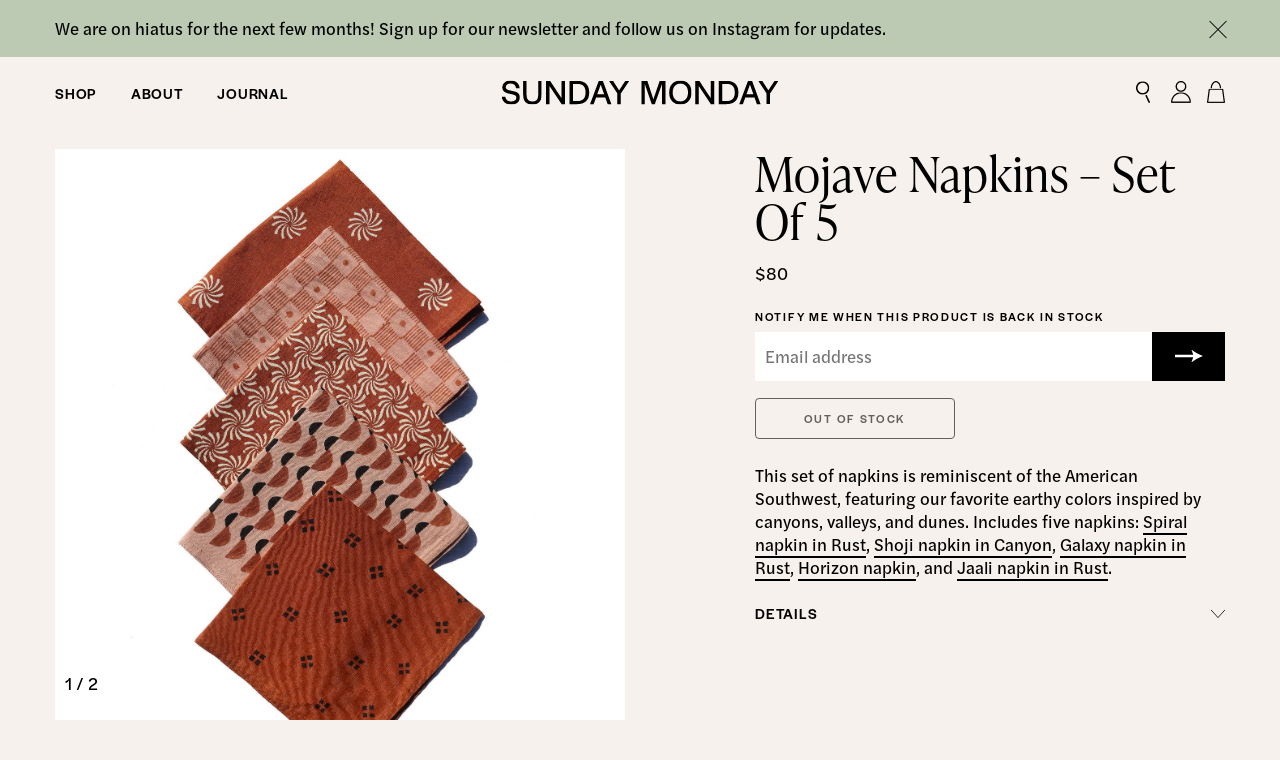

--- FILE ---
content_type: text/html; charset=utf-8
request_url: https://www.shopsundaymonday.com/collections/all/products/mojave-napkins-set-of-5
body_size: 5354
content:
<!DOCTYPE html>
<html class="no-js  controller--products action--show has-notification" lang="en">
  <head>
<!--
Sunday Monday – Website by Labud

This site runs on Forest, Labud’s custom CMS built on Ruby on Rails.
Forest integrates seamlessly with Shopify to provide a fully customizable
headless Shopify experience.

♥ www.labud.nyc
-->
    <meta charset="utf-8">
<title>Mojave Napkins – Set of 5 - Sunday Monday – Hand block printed textiles for you and your home.</title>

<meta name="csrf-param" content="authenticity_token" />
<meta name="csrf-token" content="0dqr4r7Ywf7Z9Zvzpky9J4jPr0O5L8o3ua04TrZ0EgFKdgTxRbcaUCKswoEsJD5RopC6XNIJM38IBZVV1+yrRw==" />


<!-- Basic meta tags -->
<meta http-equiv="X-UA-Compatible" content="IE=edge,chrome=1">
<meta name="description" content="This set of napkins is reminiscent of the American Southwest, featuring our favorite earthy colors inspired by canyons, valleys, and dunes. Includes five napkins: Spiral napkin in Rust, Shoji napkin in Canyon, Galaxy napkin in Rust, Hori...">

<meta name="viewport" content="width=device-width, initial-scale=1.0" />

<!-- Open graph meta tags -->
<meta property="og:url" content="https://www.shopsundaymonday.com/collections/all/products/mojave-napkins-set-of-5" />
<meta property="og:description" content="This set of napkins is reminiscent of the American Southwest, featuring our favorite earthy colors inspired by canyons, valleys, and dunes. Includes five napkins: Spiral napkin in Rust, Shoji napkin in Canyon, Galaxy napkin in Rust, Hori..." />
<meta property="og:title" content="Mojave Napkins – Set of 5 - Sunday Monday – Hand block printed textiles for you and your home." />
<meta property="og:site_name" content="Sunday Monday – Hand block printed textiles for you and your home." />
<meta property="og:type" content="website" />
<meta property="og:see_also" content="/" />

<!-- Google meta tags -->
<meta itemprop="name" content="Mojave Napkins – Set of 5 - Sunday Monday – Hand block printed textiles for you and your home." />
<meta itemprop="description" content="This set of napkins is reminiscent of the American Southwest, featuring our favorite earthy colors inspired by canyons, valleys, and dunes. Includes five napkins: Spiral napkin in Rust, Shoji napkin in Canyon, Galaxy napkin in Rust, Hori..." />

<!-- Twitter meta tags -->
<meta itemprop="twitter:card" content="summary" />
<meta itemprop="twitter:url" content="https://www.shopsundaymonday.com/collections/all/products/mojave-napkins-set-of-5" />
<meta itemprop="twitter:title" content="Mojave Napkins – Set of 5 - Sunday Monday – Hand block printed textiles for you and your home." />
<meta itemprop="twitter:description" content="This set of napkins is reminiscent of the American Southwest, featuring our favorite earthy colors inspired by canyons, valleys, and dunes. Includes five napkins: Spiral napkin in Rust, Shoji napkin in Canyon, Galaxy napkin in Rust, Hori..." />

<!-- Featured image -->
<meta property="og:image" content="https://d1poynyko0aq5f.cloudfront.net/media/mediaitem/2889/attachment/large-659f24b2c177268656154f776a9f8355.jpeg" />
<meta itemprop="image" content="https://d1poynyko0aq5f.cloudfront.net/media/mediaitem/2889/attachment/large-659f24b2c177268656154f776a9f8355.jpeg" />
<meta itemprop="twitter:image" content="https://d1poynyko0aq5f.cloudfront.net/media/mediaitem/2889/attachment/large-659f24b2c177268656154f776a9f8355.jpeg" />
<meta property="og:image:width" content="2000" />
<meta property="og:image:height" content="2278" />
<meta property="og:image:type" content="image/jpeg" />




    <link rel="stylesheet" media="all" href="https://d1poynyko0aq5f.cloudfront.net/assets/application-b6a5476f2f365c335e148a077790518562fcc60c422113301e5a1aaf5db33790.css" />
    <link rel="stylesheet" href="https://use.typekit.net/ldx6okb.css">
    <link rel="canonical" href="https://www.shopsundaymonday.com/products/mojave-napkins-set-of-5" />
    <link rel="icon" type="image/png" href="https://d1poynyko0aq5f.cloudfront.net/assets/favicon-2465a6fa550f6e37279a55102ca58257c4fded45211eafd871f27baef80d7f0b.png" />
      <script async src="https://www.googletagmanager.com/gtag/js?id=UA-93160370-1"></script>
      <script>
        window.dataLayer = window.dataLayer || [];
        function gtag(){dataLayer.push(arguments);}
        gtag('js', new Date());

        gtag('config', 'UA-93160370-1');
      </script>
  </head>
  <body>
      <div id="notification" class="notification py-3" style="display: none;" data-id="18">
    <div class="site-padding">
      <div class="container-fluid">
        <div class="row d-flex align-items-center no-gutters">
          <div class="col markdown d-flex">
            <div class="pr-4">
              We are on hiatus for the next few months! Sign up for our newsletter and follow us on Instagram for updates. 
            </div>
            <div id="notification__close" class="notification__close close-button opacity-link"></div>
          </div>
        </div>
      </div>
    </div>
</div>
    <header id="header" class="header d-flex small-title">
  <div class="site-container">
    <div class="container-fluid">
      <div class="row">
        <div class="col">
          <div id="header__mobile-menu-button" class="header__mobile-menu-button small-title-bold d-md-none">
            <span class="header__mobile-menu-button__label--default">Menu</span>
            <span class="header__mobile-menu-button__label--active">Close</span>
          </div>
          <nav id="header__nav" class="header__nav d-none d-md-block">
              <ul id="header__nav__primary" class="header__nav__primary small-title-bold blank-list">
                  <li><a href="/shop" data-match-href="/shop">Shop</a></li>
                  <li><a href="/about" data-match-href="/about">About</a></li>
                  <li><a href="/journal" data-match-href="/journal">Journal</a></li>
              </ul>
              <ul id="header__nav__secondary" class="header__nav__secondary blank-list">
                <ul data-match-href="/shop">
<li>
<a href="" data-match-href="" class=" small-title-bold blank-link pointer-events-none user-select-none">Accessories</a><ul>
<li><a href="/collections/bandanas" data-match-href="/collections/bandanas">Bandanas</a></li>
<li><a href="/collections/scrunchies" data-match-href="/collections/scrunchies">Scrunchies</a></li>
</ul>
</li>
<li>
<a href="" data-match-href="" class=" small-title-bold blank-link pointer-events-none user-select-none">Home</a><ul>
<li><a href="/collections/pillows" data-match-href="/collections/pillows">Pillows</a></li>
<li><a href="/collections/napkins" data-match-href="/collections/napkins">Napkins</a></li>
</ul>
</li>
<li>
<a href="" data-match-href="" class=" blank-link pointer-events-none user-select-none small-title-bold blank-link pointer-events-none user-select-none"> </a><ul>
<li><a href="/products/gift-card" data-match-href="/products/gift-card">Gift Cards</a></li>
<li><a href="/collections/all" data-match-href="/collections/all">Shop All</a></li>
</ul>
</li>
</ul><ul data-match-href="/about"><li>
<a href="" data-match-href="" class=" small-title-bold blank-link pointer-events-none user-select-none">About Us</a><ul>
<li><a href="/about" data-match-href="/about">Our Story</a></li>
<li><a href="/process" data-match-href="/process">Process</a></li>
<li><a href="/press" data-match-href="/press">Press</a></li>
</ul>
</li></ul>
              </div>
          </nav>
          <a id="header__logo" class="header__logo blank-link" href="/">
            <img class="d-none d-md-block" src="https://d1poynyko0aq5f.cloudfront.net/assets/logo-2e2ce8889adb91d8da647753df569844cb0cf9f7fdb0f562e94b1380f0e9403c.svg" />
            <img class="d-md-none" src="https://d1poynyko0aq5f.cloudfront.net/assets/logo-stacked-b715852404a083297bcec26f13c7927fcc87cdfe8dea082a142dc2ad9a1124b3.svg" />
</a>          <div class="header__icons ml-auto mr-gutter">
            <a class="px-1 mr-2 opacity-link d-none d-md-inline-block" href="/search">
              <img class="lazy-image lazyload header__icon" data-src="https://d1poynyko0aq5f.cloudfront.net/assets/icon-search-ccc0745ca347c1f42f56c8606e7f6d940ed078e07c6e79cef5a297a0b41781a9.svg" src="[data-uri]" />
</a>            <a class="px-1 mr-2 opacity-link d-none d-md-inline-block" href="https://store.shopsundaymonday.com/account">
              <img class="lazy-image lazyload header__icon" data-src="https://d1poynyko0aq5f.cloudfront.net/assets/icon-account-206f125ae5dfe116714413c26ed216c9ea03dfcab44e481d88a23c1fab7944b8.svg" src="[data-uri]" />
</a>            <span class="header__cart-button-wrapper opacity-link">
              <img class="lazy-image lazyload header__cart-button header__icon" data-src="https://d1poynyko0aq5f.cloudfront.net/assets/icon-cart-bf2270fcc32e515d9d96f045583d7faf56ac4956857d485c4b460be41247568c.svg" id="header__cart-button" src="[data-uri]" />
              <div id="header__cart-button-count" class="header__cart-button-count pointer-events-none user-select-none"></div>
            </span>
          </div>
        </div>
      </div>
      <div class="header__mobile-nav-row row d-md-none">
        <div id="header__mobile-nav-col" class="header__mobile-nav-col col">
            <ul>
<li class=" menu__item--with-children accordion">
<a href="/shop" data-match-href="/shop" class=" accordion__expander accordion__expander--prevent-default">Shop</a><div class="accordion__content" data-match-href="/shop"><ul class=" accordion__content__inner">
<li>
<a href="" data-match-href="" class=" small-title-bold blank-link pointer-events-none user-select-none">Accessories</a><ul>
<li><a href="/collections/bandanas" data-match-href="/collections/bandanas">Bandanas</a></li>
<li><a href="/collections/scrunchies" data-match-href="/collections/scrunchies">Scrunchies</a></li>
</ul>
</li>
<li>
<a href="" data-match-href="" class=" small-title-bold blank-link pointer-events-none user-select-none">Home</a><ul>
<li><a href="/collections/pillows" data-match-href="/collections/pillows">Pillows</a></li>
<li><a href="/collections/napkins" data-match-href="/collections/napkins">Napkins</a></li>
</ul>
</li>
<li>
<a href="" data-match-href="" class=" small-title-bold blank-link pointer-events-none user-select-none"></a><ul>
<li><a href="/products/gift-card" data-match-href="/products/gift-card">Gift Cards</a></li>
<li><a href="/collections/all" data-match-href="/collections/all">Shop All</a></li>
</ul>
</li>
</ul></div>
</li>
<li class=" menu__item--with-children accordion">
<a href="/about" data-match-href="/about" class=" accordion__expander accordion__expander--prevent-default">About</a><div class="accordion__content" data-match-href="/about"><ul class=" accordion__content__inner"><li>
<a href="" data-match-href="" class=" small-title-bold blank-link pointer-events-none user-select-none">About Us</a><ul>
<li><a href="/about" data-match-href="/about">Our Story</a></li>
<li><a href="/process" data-match-href="/process">Process</a></li>
<li><a href="/press" data-match-href="/press">Press</a></li>
</ul>
</li></ul></div>
</li>
<li><a href="/journal" data-match-href="/journal">Journal</a></li>
</ul>
        </div>
      </div>
    </div>
  </div>
</header>

    <main id="application-wrapper" class="application-wrapper">
      
  <div class="page-content ">
    <div class="site-container">
      <div class="container-fluid">
        <div class="row mb-4 mb-md-6">
          <div class="col small-title">
            <a class="blank-link-hover" href="/shop">Shop</a>
              / <a class="blank-link-hover" href="/collections/all">All</a>
          </div>
        </div>
        <div class="row">
          <div id="pdp__images" class="pdp__images col-md-6">
              <div class="forest-image-jump-fix forest-image-jump-fix--image-jpeg pdp__image mb-3" style="padding-bottom: 113.9%;"><img class="lazy-image lazyload " data-src="https://d1poynyko0aq5f.cloudfront.net/media/mediaitem/2889/attachment/large-659f24b2c177268656154f776a9f8355.jpeg" data-src-mobile="https://d1poynyko0aq5f.cloudfront.net/media/mediaitem/2889/attachment/medium-f3d12f8d883e06ed2413ed801a63f486.jpeg" data-src-full="https://d1poynyko0aq5f.cloudfront.net/media/mediaitem/2889/attachment/large-659f24b2c177268656154f776a9f8355.jpeg" src="[data-uri]" /></div>
              <div class="forest-image-jump-fix forest-image-jump-fix--image-jpeg pdp__image mb-3" style="padding-bottom: 75.07507507507508%;"><img class="lazy-image lazyload " data-src="https://d1poynyko0aq5f.cloudfront.net/media/mediaitem/2891/attachment/large-58d9e6f542f7e48d7b037646fdc696d4.jpeg" data-src-mobile="https://d1poynyko0aq5f.cloudfront.net/media/mediaitem/2891/attachment/medium-7ffcc5cf1971fe2d0fcdd98b14975dd7.jpeg" data-src-full="https://d1poynyko0aq5f.cloudfront.net/media/mediaitem/2891/attachment/large-58d9e6f542f7e48d7b037646fdc696d4.jpeg" src="[data-uri]" /></div>
            <div id="pdp__images__counter" class="pdp__images__counter mb-4 d-none d-md-block">
              1 / 2
            </div>
          </div>
          <div id="pdp__details" class="pdp__details col-md-6 col-lg-5 offset-lg-1 col-xl-4 py-3 pt-md-0 pb-md-4" data-product-title="Mojave Napkins – Set of 5">
            <div class="sticky__content">
              <div class="d-flex d-md-block">
                <h1 class="medium-title">Mojave Napkins – Set Of 5</h1>
                <div id="pdp__price" class="ml-auto mt-3 ml-md-0 pl-2 pl-md-0">$80</div>
              </div>
              <div id="pdp__add-to-cart-button-wrapper" class="mt-3">
                <button name="button" type="submit" id="pdp__add-to-cart-button" class="pdp__add-to-cart-button add-to-cart button" disabled="disabled" data-id="Z2lkOi8vc2hvcGlmeS9Qcm9kdWN0VmFyaWFudC80MjkxNTAyMDk2NDA3NQ==" data-variant-options="[{&quot;selected_options&quot;:{&quot;Title&quot;:&quot;Default Title&quot;},&quot;id&quot;:&quot;Z2lkOi8vc2hvcGlmeS9Qcm9kdWN0VmFyaWFudC80MjkxNTAyMDk2NDA3NQ==&quot;,&quot;price&quot;:&quot;$80&quot;,&quot;available_for_sale&quot;:false}]">Out of stock</button>
              </div>
              <div id="back-in-stock-form" class="back-in-stock-form mt-4 ">
  <form id="a85cff4c75a16f276b917ef4eae2979c5" class="newsletter-signup-form" data-success-message="<div class=&quot;mt-2&quot;>Thanks for your interest! We&rsquo;ll notify you when this product is back in stock.</div>" action="/newsletter-signup" accept-charset="UTF-8" data-remote="true" method="post"><input type="hidden" name="authenticity_token" value="RfQnYObwcc9Z8FmRwQiUyJKLAu2UrvMnOx5fIZvKISXmKsxO03M/E5eV8z2Q6afWvpudIHeAIpx/e4QR+DdTyg==" />
    <div class="tiny-title">Notify me when this product is back in stock</div>
    <div class="d-flex mt-2">
      <input type="email" name="email" id="popup_email" placeholder="Email address" required="required" class="newsletter-block__input w-100" />
      <input type="hidden" name="form_id" id="popup_form_id" value="a85cff4c75a16f276b917ef4eae2979c5" />
      <input type="hidden" name="back_in_stock" id="back_in_stock" value="Mojave Napkins – Set of 5" />
      <div class="newsletter-block__submit-wrapper">
        <img class="lazy-image lazyload newsletter-block__submit-arrow pointer-events-none" data-src="https://d1poynyko0aq5f.cloudfront.net/assets/arrow-right-c71171d7797677d8e5bb618dbbfecd8fc7c680116c178f18b8394cf49a393236.svg" src="[data-uri]" />
        <input type="submit" value="" class="newsletter-block__submit">
      </div>
    </div>
    <div class="newsletter-signup-form__errors mt-3 markdown">There was a problem registering your email. If you think this is an error, please email us directly at <a href="mailto:hello@shopsundaymonday.com">hello@shopsundaymonday.com</a>.</div>
</form></div>
              <div class="mt-4 markdown d-none d-md-block"> <p>This set of napkins is reminiscent of the American Southwest, featuring our favorite earthy colors inspired by canyons, valleys, and dunes. Includes five napkins: <a href="https://www.shopsundaymonday.com/collections/napkins/products/spiral-napkin-in-rust-set-of-2" title="Sunday Monday Spiral Napkin in Rust">Spiral napkin in Rust</a>, <a href="https://www.shopsundaymonday.com/collections/napkins/products/shoji-napkin-in-canyon-set-of-2" title="Sunday Monday Shoji Napkin in Canyon">Shoji napkin in Canyon</a>, <a href="https://www.shopsundaymonday.com/collections/napkins/products/galaxy-napkin-in-rust-set-of-2" title="Sunday Monday Galaxy Napkin in Rust">Galaxy napkin in Rust</a>, <a title="Sunday Monday Horizon Napkin" href="https://www.shopsundaymonday.com/collections/napkins/products/horizon-napkin-set-of-2">Horizon napkin</a>, and <a href="https://www.shopsundaymonday.com/collections/napkins/products/jaali-napkin-in-rust-set-of-2" title="Sunday Monday Jaali Napkin in Rust">Jaali napkin in Rust</a>.</p></div>
                <div class="d-none d-md-block">
                        <div class="accordion mt-4">
        <div class="accordion__expander small-title-bold cursor-pointer d-flex align-items-center underline-link-parent">
          <span class="underline-link-child">Details</span>
          <img class="lazy-image lazyload accordion__expander__indicator ml-auto" data-src="https://d1poynyko0aq5f.cloudfront.net/assets/caret-down-9f0dc4946feb2c12f63b0283d10c8e4beda6b5a86d39c20f94a18e557936d322.svg" style="width: 14px;" src="[data-uri]" />
        </div>
        <div class="accordion__content pl-4 ml-n4">
          <div class="accordion__content__inner my-3">
            <div class="markdown"><ul>
<li>Sold in a set of 5 (one of each napkin)</li>
<li> 16 x 16 inches +/-</li>
<li>AZO-free nontoxic dyes</li>
<li>100% Linen</li>
<li>Hand block printed in Rajasthan</li>
<li><a href="/care">Textile Care</a></li>
</ul>
</div>
          </div>
        </div>
      </div>

                </div>
            </div>
</div>        </div>
        <div class="row d-md-none">
          <div id="pdp__mobile-description-col" class="col">
            <div class="mt-4 markdown"> <p>This set of napkins is reminiscent of the American Southwest, featuring our favorite earthy colors inspired by canyons, valleys, and dunes. Includes five napkins: <a href="https://www.shopsundaymonday.com/collections/napkins/products/spiral-napkin-in-rust-set-of-2" title="Sunday Monday Spiral Napkin in Rust">Spiral napkin in Rust</a>, <a href="https://www.shopsundaymonday.com/collections/napkins/products/shoji-napkin-in-canyon-set-of-2" title="Sunday Monday Shoji Napkin in Canyon">Shoji napkin in Canyon</a>, <a href="https://www.shopsundaymonday.com/collections/napkins/products/galaxy-napkin-in-rust-set-of-2" title="Sunday Monday Galaxy Napkin in Rust">Galaxy napkin in Rust</a>, <a title="Sunday Monday Horizon Napkin" href="https://www.shopsundaymonday.com/collections/napkins/products/horizon-napkin-set-of-2">Horizon napkin</a>, and <a href="https://www.shopsundaymonday.com/collections/napkins/products/jaali-napkin-in-rust-set-of-2" title="Sunday Monday Jaali Napkin in Rust">Jaali napkin in Rust</a>.</p></div>
                  <div class="accordion mt-4">
        <div class="accordion__expander small-title-bold cursor-pointer d-flex align-items-center underline-link-parent">
          <span class="underline-link-child">Details</span>
          <img class="lazy-image lazyload accordion__expander__indicator ml-auto" data-src="https://d1poynyko0aq5f.cloudfront.net/assets/caret-down-9f0dc4946feb2c12f63b0283d10c8e4beda6b5a86d39c20f94a18e557936d322.svg" style="width: 14px;" src="[data-uri]" />
        </div>
        <div class="accordion__content pl-4 ml-n4">
          <div class="accordion__content__inner my-3">
            <div class="markdown"><ul>
<li>Sold in a set of 5 (one of each napkin)</li>
<li> 16 x 16 inches +/-</li>
<li>AZO-free nontoxic dyes</li>
<li>100% Linen</li>
<li>Hand block printed in Rajasthan</li>
<li><a href="/care">Textile Care</a></li>
</ul>
</div>
          </div>
        </div>
      </div>

          </div>
        </div>
      </div>
    </div>
</div>  

    </main>
    
    <footer id="footer" class="footer pt-8 pb-4">
  <div class="site-container">
    <div class="container-fluid">
      <div class="row">
        <div class="footer__brand-shape-col col mb-4">
          <div style="width: 40.0px; max-width: 100%;"><div class="forest-image-jump-fix  " style="padding-bottom: 100.0%;"><img class="lazy-image lazyload shape-dot-circle" data-src="https://d1poynyko0aq5f.cloudfront.net/assets/shapes/shape-8-cba7aa75a3fd355cf48a3947c7a897ca8678adc04c4f126b77de60d5113b5f6a.svg" src="[data-uri]" /></div></div>
        </div>
      </div>
      <div class="row mb-8 mb-md-4">
        <div class="col-md-5 mb-6 mb-md-0">
              It’s currently 63 degrees and mist in Rajasthan – <a class="default-link" href="/about">learn more</a> about how local weather affects our production.
        </div>
          <div class="col-md-3 offset-md-1 footer__link-menu mb-6 mb-md-0">
            <ul><li><a href="https://www.instagram.com/shopsundaymonday/">Instagram</a></li></ul>
          </div>
          <div class="col-md-3 footer__link-menu">
            <ul>
<li><a href="/shipping-returns">Shipping &amp; Returns</a></li>
<li><a href="/contact">Contact</a></li>
<li><a href="/care">Care</a></li>
<li><a href="/faq">FAQ</a></li>
<li><a href="/colophon">Colophon</a></li>
<li><a href="/terms">Terms</a></li>
<li><a href="/privacy-policy">Privacy Policy</a></li>
</ul>
          </div>
      </div>
      <div class="row align-items-end">
        <div class="col">
          <a class="blank-link d-inline-block" href="/">
            <div style="width: 83.0px; max-width: 100%;"><div class="forest-image-jump-fix  " style="padding-bottom: 179.5180722891566%;"><img class="lazy-image lazyload " data-src="https://d1poynyko0aq5f.cloudfront.net/assets/monogram-71e2bcc6d228cc82bdfc3b92d459222fa98ac116ac237ab3bcd2ca728115a413.svg" src="[data-uri]" /></div></div>
</a>        </div>
      </div>
    </div>
  </div>
</footer>

    <div id="cart" class="cart d-flex flex-column">
  <div id="cart__close" class="cart__close opacity-link"></div>
  <div class="small-title-bold">Shopping Cart</div>
  <div id="cart__body" class="cart__body mt-3 small-title">
    Loading your cart...
  </div>
  <div id="cart__checkout" class="cart__checkout mt-auto pt-3"></div>
</div>

    <div id="symbols" class="symbols" style="display: none;">
  <img class="symbol" src="https://d1poynyko0aq5f.cloudfront.net/assets/shape-dot-circle-d18017c564aef19b2a80280f4e688ff8f69ea1296c7a00bc3b1beed10e7cb65d.svg" />
  <img class="symbol" src="https://d1poynyko0aq5f.cloudfront.net/assets/shape-dot-outline-11ec33dc198f02003c61ebc3c337ab21e2c81cdc6864e3438b7249dce0741229.svg" />
  <img class="symbol" src="https://d1poynyko0aq5f.cloudfront.net/assets/shape-dot-c71e2c8323fe13f6b9386b67f23007e458c223caa8e90d4732b07ff20e1a0de5.svg" />
  <img class="symbol" src="https://d1poynyko0aq5f.cloudfront.net/assets/shape-moon-e7e7caf400b932605059acca4be50333f915465dfe8a29824a799652841b58c8.svg" />
  <img class="symbol" src="https://d1poynyko0aq5f.cloudfront.net/assets/shape-star-0864d7aacaf96cd7f9c2394a327b6d68b74e3bb2d904cc28d4ef53a56dcc32d7.svg" />
</div>

    <script>
      window.ForestShopify = window.ForestShopify || {};
      ForestShopify.domain = 'store.shopsundaymonday.com';
      ForestShopify.storefrontAccessToken = '9b51e2416a068926e68b96179a2a5a43';
      window.RECAPTCHA_SITE_KEY = '6Lc7vnUaAAAAABaBSQpoGcPKYPZSepy3wMZlNbo4';
    </script>
    <script src="https://d1poynyko0aq5f.cloudfront.net/assets/application-3fda480cd9c642f60ec16f139df85efa2ccd3096701fe53b0bf7752bdadd81f9.js"></script>
  </body>
</html>


--- FILE ---
content_type: text/css
request_url: https://d1poynyko0aq5f.cloudfront.net/assets/application-b6a5476f2f365c335e148a077790518562fcc60c422113301e5a1aaf5db33790.css
body_size: 17472
content:
.body-text{font-size:17px;letter-spacing:0;line-height:1.4;font-family:halyard-text, sans-serif}.medium-body-text{font-size:20px;letter-spacing:0;line-height:1.4;font-family:halyard-text, sans-serif}@media (min-width: 768px){.medium-body-text{font-size:24px}}.tiny-title{font-size:12px;letter-spacing:1.7px;line-height:1.1;font-family:halyard-display, sans-serif;text-transform:uppercase;font-weight:500}.small-title{font-size:15px;letter-spacing:0.75px;line-height:1.1;font-family:halyard-display, sans-serif;text-transform:uppercase}.small-title-bold{font-size:15px;letter-spacing:0.75px;line-height:1.1;font-family:halyard-display, sans-serif;text-transform:uppercase;font-weight:500}.h4{font-size:24px;letter-spacing:1px;line-height:1.3;font-family:ivypresto-headline, serif}@media (min-width: 768px){.h4{font-size:28px}}.h3{font-size:26px;letter-spacing:1px;line-height:1.3;font-family:ivypresto-headline, serif}@media (min-width: 768px){.h3{font-size:32px}}.medium-title{font-size:32px;letter-spacing:1px;line-height:1;font-family:ivypresto-headline, serif}@media (min-width: 768px){.medium-title{font-size:48px}}.title{font-size:42px;letter-spacing:1px;line-height:1;font-family:ivypresto-headline, serif}@media (min-width: 768px){.title{font-size:64px}}.jumbo-title{font-size:46px;letter-spacing:1px;line-height:1.1;font-family:ivypresto-headline, serif}@media (min-width: 768px){.jumbo-title{font-size:80px}}@media (min-width: 1100px){.jumbo-title{font-size:100px}}.small-gutters{padding-left:7.5px;padding-right:7.5px}.small-gutters>.col,.small-gutters>[class*="col-"]{padding-left:7.5px;padding-right:7.5px}@media (max-width: 767px){.small-gutters-xs{padding-left:7.5px;padding-right:7.5px}.small-gutters-xs>.col,.small-gutters-xs>[class*="col-"]{padding-left:7.5px;padding-right:7.5px}}.blank-list{list-style:none;margin:0;padding:0}.blank-list li+li{margin-top:0.3em}.default-list{margin:0;padding:0}.default-list li+li{margin-top:0.3em}.numbered-list{counter-reset:number;list-style-type:none;margin:1.2em 0;padding:0}.numbered-list li{margin:0 0 0 26px}.numbered-list li:before{display:inline-block;counter-increment:number;content:counter(number) " ";text-indent:-26px}.numbered-list li+li{margin-top:0.3em}.link-active{border-bottom:2px solid}.blank-link{text-decoration:none;border-bottom:0;color:inherit}.blank-link-hover{text-decoration:none;border-bottom:0;color:inherit;border-bottom:2px solid transparent;transition:border-color 0.15s}@media (min-width: 768px){.blank-link-hover:hover{border-bottom:2px solid}}.blank-link-hover.active{border-bottom:2px solid}.default-link{border-bottom:2px solid;color:inherit;text-decoration:none;transition:background-color 0.15s, border-color 0.15s}@media (min-width: 768px){.default-link:hover{background-color:#F35BA2;border-color:#F35BA2}}@media (min-width: 768px){.default-link:active{color:#F35BA2}}.opacity-link{text-decoration:none;border-bottom:0;color:inherit;transition:opacity 0.15s;cursor:pointer}@media (min-width: 768px){.opacity-link:hover{opacity:0.5}}.link-parent:hover .link-child{background-color:#F35BA2;border-color:#F35BA2}.link-child{transition:background-color 0.15s, border-color 0.15s}.underline-link-parent:hover .underline-link-child{border-color:#000000}.underline-link-child{border-bottom:2px solid transparent;transition:border-color 0.15s}.table{width:100%;border-collapse:collapse;text-align:left}.table th{border-bottom:1px solid #000000;padding-bottom:10px}.table th+th{padding-left:15px}.table tr+tr td{border-top:1px solid #000000}.table td{padding-top:10px;padding-bottom:10px}.table td+td{padding-left:15px}.table tfoot td{padding-top:0;padding-bottom:0}.button{text-decoration:none;border-bottom:0;color:inherit;font-size:12px;letter-spacing:1.7px;line-height:1.1;font-family:halyard-display, sans-serif;text-transform:uppercase;font-weight:500;text-align:center;border:1px solid;border-radius:4px;padding:13px 40px;display:inline-block;background-color:transparent;cursor:pointer;-webkit-appearance:none;transition:background-color 0.3s}.button:hover{background-color:#F35BA2}.button:disabled{opacity:0.6;pointer-events:none}.button+.button{margin-left:1rem}.site-max-width{width:100%;max-width:1600px;margin-left:auto;margin-right:auto;position:relative}.site-padding-left{padding-left:10px}@media (min-width: 768px){.site-padding-left{padding-left:40px}}.site-padding-right{padding-right:10px}@media (min-width: 768px){.site-padding-right{padding-right:40px}}.site-padding{padding-left:10px;padding-right:10px}@media (min-width: 768px){.site-padding{padding-left:40px}}@media (min-width: 768px){.site-padding{padding-right:40px}}.site-container{width:100%;max-width:1600px;margin-left:auto;margin-right:auto;position:relative;padding-left:10px;padding-right:10px}@media (min-width: 768px){.site-container{padding-left:40px}}@media (min-width: 768px){.site-container{padding-right:40px}}.site-container-offset-4{width:calc(33.3333333333vw + 110px) !important}.site-container-offset-5{width:calc(41.6666666667vw + 110px) !important}.site-container-offset-6{width:calc(50vw + 110px) !important}.site-container-offset-8{width:calc(66.6666666667vw + 110px) !important}@media (min-width: 768px){.site-container-offset-md-4{width:calc(33.3333333333vw + 110px) !important}.site-container-offset-md-5{width:calc(41.6666666667vw + 110px) !important}.site-container-offset-md-6{width:calc(50vw + 110px) !important}.site-container-offset-md-8{width:calc(66.6666666667vw + 110px) !important}}@media (max-width: 767px){.site-container-offset-mobile{margin:0 -25px !important;width:calc(100% + 50px) !important;max-width:none !important}}.close-button{position:relative;cursor:pointer}.close-button:before,.close-button:after{content:'';position:absolute;width:24px;height:1px;margin-left:-12px;background-color:#000000;top:50%;left:50%}.close-button:before{transform:rotate(-45deg)}.close-button:after{transform:rotate(45deg)}/*! Flickity v2.2.2
https://flickity.metafizzy.co
---------------------------------------------- */.flickity-enabled{position:relative}.flickity-enabled:focus{outline:none}.flickity-viewport{overflow:hidden;position:relative;height:100%}.flickity-slider{position:absolute;width:100%;height:100%}.flickity-enabled.is-draggable{-webkit-tap-highlight-color:transparent;-webkit-user-select:none;-moz-user-select:none;-ms-user-select:none;user-select:none}.flickity-enabled.is-draggable .flickity-viewport{cursor:move;cursor:-webkit-grab;cursor:grab}.flickity-enabled.is-draggable .flickity-viewport.is-pointer-down{cursor:-webkit-grabbing;cursor:grabbing}.flickity-button{position:absolute;background:rgba(255,255,255,0.75);border:none;color:#333}.flickity-button:hover{background:white;cursor:pointer}.flickity-button:focus{outline:none;box-shadow:0 0 0 5px #19F}.flickity-button:active{opacity:0.6}.flickity-button:disabled{opacity:0.3;cursor:auto;pointer-events:none}.flickity-button-icon{fill:currentColor}.flickity-prev-next-button{top:50%;width:44px;height:44px;border-radius:50%;transform:translateY(-50%)}.flickity-prev-next-button.previous{left:10px}.flickity-prev-next-button.next{right:10px}.flickity-rtl .flickity-prev-next-button.previous{left:auto;right:10px}.flickity-rtl .flickity-prev-next-button.next{right:auto;left:10px}.flickity-prev-next-button .flickity-button-icon{position:absolute;left:20%;top:20%;width:60%;height:60%}.flickity-page-dots{position:absolute;width:100%;bottom:-25px;padding:0;margin:0;list-style:none;text-align:center;line-height:1}.flickity-rtl .flickity-page-dots{direction:rtl}.flickity-page-dots .dot{display:inline-block;width:10px;height:10px;margin:0 8px;background:#333;border-radius:50%;opacity:0.25;cursor:pointer}.flickity-page-dots .dot.is-selected{opacity:1}.select2-container--bootstrap4 .select2-selection--single{height:calc(1.5em + 0.75rem + 2px) !important}.select2-container--bootstrap4 .select2-selection--single .select2-selection__placeholder{color:#757575;line-height:calc(1.5em + 0.75rem)}.select2-container--bootstrap4 .select2-selection--single .select2-selection__arrow{position:absolute;top:50%;right:3px;width:20px}.select2-container--bootstrap4 .select2-selection--single .select2-selection__arrow b{top:60%;border-color:#343a40 transparent transparent transparent;border-style:solid;border-width:5px 4px 0 4px;width:0;height:0;left:50%;margin-left:-4px;margin-top:-2px;position:absolute}.select2-container--bootstrap4 .select2-selection--single .select2-selection__rendered{line-height:calc(1.5em + 0.75rem)}.select2-search--dropdown .select2-search__field{border:1px solid #000000;border-radius:0.25rem}.select2-results__message{color:#6c757d}.select2-container--bootstrap4 .select2-selection--multiple{padding:0 5px 0.3em 5px;min-height:calc(1.5em + 0.75rem + 2px) !important}.select2-container--bootstrap4 .select2-selection--multiple .select2-selection__rendered{box-sizing:border-box;list-style:none;margin:0;padding:0;width:100%;white-space:normal}.select2-container--bootstrap4 .select2-selection--multiple .select2-selection__rendered .select2-search__field{width:100% !important}.select2-container--bootstrap4 .select2-selection--multiple .select2-selection__choice{color:#343a40;border:1px solid #bdc6d0;border-radius:0.2rem;padding:0 5px 0 0;cursor:pointer;display:inline-block;margin-top:0.3em;margin-right:5px}.select2-container--bootstrap4 .select2-selection--multiple .select2-selection__choice__remove{color:#8193a5;font-weight:bold;margin-right:5px;padding:0 5px;float:left;border:1px solid transparent;border-top-left-radius:3px;border-bottom-left-radius:3px}.select2-container--bootstrap4 .select2-selection--multiple .select2-selection__choice__remove:hover{color:#343a40}.select2-container--bootstrap4 .select2-selection--multiple .select2-selection__clear{color:#506070;float:none;margin-right:0;position:absolute !important;top:0;right:0.7em;border:1px solid transparent}.select2-container--bootstrap4 .select2-selection--multiple .select2-selection__clear:hover{color:#343a40}.select2-container{display:block}.select2-container *:focus{outline:0}.input-group .select2-container--bootstrap4{flex-grow:1}.input-group-prepend~.select2-container--bootstrap4 .select2-selection{border-top-left-radius:0;border-bottom-left-radius:0}.input-group>.select2-container--bootstrap4:not(:last-child) .select2-selection{border-top-right-radius:0;border-bottom-right-radius:0}.select2-container--bootstrap4 .select2-selection{background-color:transparent;border:1px solid #000000;border-radius:0.25rem;transition:border-color 0.15s ease-in-out, box-shadow 0.15s ease-in-out;width:100%}@media (prefers-reduced-motion: reduce){.select2-container--bootstrap4 .select2-selection{transition:none}}.select2-container--bootstrap4.select2-container--focus .select2-selection{border-color:#F35BA2;box-shadow:0 0 0 1px #F35BA2}.select2-container--bootstrap4.select2-container--focus.select2-container--open .select2-selection{border-bottom:none;border-bottom-left-radius:0;border-bottom-right-radius:0}.select2-container--bootstrap4.select2-container--disabled .select2-selection,.select2-container--bootstrap4.select2-container--disabled.select2-container--focus .select2-selection{background-color:#e9ecef;cursor:not-allowed;border-color:#000000;box-shadow:none}.select2-container--bootstrap4.select2-container--disabled .select2-search__field,.select2-container--bootstrap4.select2-container--disabled.select2-container--focus .select2-search__field{background-color:transparent}select.is-invalid~.select2-container--bootstrap4 .select2-selection,form.was-validated select:invalid~.select2-container--bootstrap4 .select2-selection{border-color:#dc3545}select.is-valid~.select2-container--bootstrap4 .select2-selection,form.was-validated select:valid~.select2-container--bootstrap4 .select2-selection{border-color:#28a745}.select2-container--bootstrap4 .select2-dropdown{border-color:#000000;border-radius:0}.select2-container--bootstrap4 .select2-dropdown.select2-dropdown--below{border-top:none;border-bottom-right-radius:0.25rem;border-bottom-left-radius:0.25rem}.select2-container--bootstrap4 .select2-dropdown.select2-dropdown--above{border-top:1px solid #000000;border-top-left-radius:0.25rem;border-top-right-radius:0.25rem}.select2-container--bootstrap4 .select2-dropdown .select2-results__option[aria-selected=true]{background-color:#e9ecef}.select2-container--bootstrap4 .select2-results__option--highlighted,.select2-container--bootstrap4 .select2-results__option--highlighted.select2-results__option[aria-selected=true]{background-color:#BCCAB3;color:#000000}.select2-container--bootstrap4 .select2-results__option[role=group]{padding:0}.select2-container--bootstrap4 .select2-results__option[role=group] .select2-results__options--nested .select2-results__option{padding-left:1em}.select2-container--bootstrap4 .select2-results>.select2-results__options{max-height:15em;overflow-y:auto}.select2-container--bootstrap4 .select2-results__group{padding:6px;display:list-item;color:#6c757d}.select2-container--bootstrap4 .select2-selection__clear{width:0.9em;height:0.9em;line-height:0.75em;padding-left:0.15em;margin-top:0.7em;border-radius:100%;color:#343A40;float:right;margin-right:1.6em}.select2-container--bootstrap4 .select2-selection__clear:hover{background-color:#afafaf}.select2-container{box-sizing:border-box;display:inline-block;margin:0;position:relative;vertical-align:middle}.select2-container .select2-selection--single{box-sizing:border-box;cursor:pointer;display:block;height:28px;-moz-user-select:none;-ms-user-select:none;user-select:none;-webkit-user-select:none}.select2-container .select2-selection--single .select2-selection__rendered{display:block;padding-left:8px;padding-right:20px;overflow:hidden;text-overflow:ellipsis;white-space:nowrap}.select2-container .select2-selection--single .select2-selection__clear{position:relative}.select2-container[dir="rtl"] .select2-selection--single .select2-selection__rendered{padding-right:8px;padding-left:20px}.select2-container .select2-selection--multiple{box-sizing:border-box;cursor:pointer;display:block;min-height:32px;-moz-user-select:none;-ms-user-select:none;user-select:none;-webkit-user-select:none}.select2-container .select2-selection--multiple .select2-selection__rendered{display:inline-block;overflow:hidden;padding-left:8px;text-overflow:ellipsis;white-space:nowrap}.select2-container .select2-search--inline{float:left}.select2-container .select2-search--inline .select2-search__field{box-sizing:border-box;border:none;font-size:100%;margin-top:5px;padding:0}.select2-container .select2-search--inline .select2-search__field::-webkit-search-cancel-button{-webkit-appearance:none}.select2-dropdown{background-color:white;border:1px solid #aaa;border-radius:4px;box-sizing:border-box;display:block;position:absolute;left:-100000px;width:100%;z-index:1051}.select2-results{display:block}.select2-results__options{list-style:none;margin:0;padding:0}.select2-results__option{padding:6px;-moz-user-select:none;-ms-user-select:none;user-select:none;-webkit-user-select:none}.select2-results__option[aria-selected]{cursor:pointer}.select2-container--open .select2-dropdown{left:0}.select2-container--open .select2-dropdown--above{border-bottom:none;border-bottom-left-radius:0;border-bottom-right-radius:0}.select2-container--open .select2-dropdown--below{border-top:none;border-top-left-radius:0;border-top-right-radius:0}.select2-search--dropdown{display:block;padding:4px}.select2-search--dropdown .select2-search__field{padding:4px;width:100%;box-sizing:border-box}.select2-search--dropdown .select2-search__field::-webkit-search-cancel-button{-webkit-appearance:none}.select2-search--dropdown.select2-search--hide{display:none}.select2-close-mask{border:0;margin:0;padding:0;display:block;position:fixed;left:0;top:0;min-height:100%;min-width:100%;height:auto;width:auto;opacity:0;z-index:99;background-color:#fff;filter:alpha(opacity=0)}.select2-hidden-accessible{border:0 !important;clip:rect(0 0 0 0) !important;-webkit-clip-path:inset(50%) !important;clip-path:inset(50%) !important;height:1px !important;overflow:hidden !important;padding:0 !important;position:absolute !important;width:1px !important;white-space:nowrap !important}.select2-container--default .select2-selection--single{background-color:#fff;border:1px solid #aaa;border-radius:4px}.select2-container--default .select2-selection--single .select2-selection__rendered{color:#444;line-height:28px}.select2-container--default .select2-selection--single .select2-selection__clear{cursor:pointer;float:right;font-weight:bold}.select2-container--default .select2-selection--single .select2-selection__placeholder{color:#999}.select2-container--default .select2-selection--single .select2-selection__arrow{height:26px;position:absolute;top:1px;right:1px;width:20px}.select2-container--default .select2-selection--single .select2-selection__arrow b{border-color:#888 transparent transparent transparent;border-style:solid;border-width:5px 4px 0 4px;height:0;left:50%;margin-left:-4px;margin-top:-2px;position:absolute;top:50%;width:0}.select2-container--default[dir="rtl"] .select2-selection--single .select2-selection__clear{float:left}.select2-container--default[dir="rtl"] .select2-selection--single .select2-selection__arrow{left:1px;right:auto}.select2-container--default.select2-container--disabled .select2-selection--single{background-color:#eee;cursor:default}.select2-container--default.select2-container--disabled .select2-selection--single .select2-selection__clear{display:none}.select2-container--default.select2-container--open .select2-selection--single .select2-selection__arrow b{border-color:transparent transparent #888 transparent;border-width:0 4px 5px 4px}.select2-container--default .select2-selection--multiple{background-color:white;border:1px solid #aaa;border-radius:4px;cursor:text}.select2-container--default .select2-selection--multiple .select2-selection__rendered{box-sizing:border-box;list-style:none;margin:0;padding:0 5px;width:100%}.select2-container--default .select2-selection--multiple .select2-selection__rendered li{list-style:none}.select2-container--default .select2-selection--multiple .select2-selection__clear{cursor:pointer;float:right;font-weight:bold;margin-top:5px;margin-right:10px;padding:1px}.select2-container--default .select2-selection--multiple .select2-selection__choice{background-color:#e4e4e4;border:1px solid #aaa;border-radius:4px;cursor:default;float:left;margin-right:5px;margin-top:5px;padding:0 5px}.select2-container--default .select2-selection--multiple .select2-selection__choice__remove{color:#999;cursor:pointer;display:inline-block;font-weight:bold;margin-right:2px}.select2-container--default .select2-selection--multiple .select2-selection__choice__remove:hover{color:#333}.select2-container--default[dir="rtl"] .select2-selection--multiple .select2-selection__choice,.select2-container--default[dir="rtl"] .select2-selection--multiple .select2-search--inline{float:right}.select2-container--default[dir="rtl"] .select2-selection--multiple .select2-selection__choice{margin-left:5px;margin-right:auto}.select2-container--default[dir="rtl"] .select2-selection--multiple .select2-selection__choice__remove{margin-left:2px;margin-right:auto}.select2-container--default.select2-container--focus .select2-selection--multiple{border:solid black 1px;outline:0}.select2-container--default.select2-container--disabled .select2-selection--multiple{background-color:#eee;cursor:default}.select2-container--default.select2-container--disabled .select2-selection__choice__remove{display:none}.select2-container--default.select2-container--open.select2-container--above .select2-selection--single,.select2-container--default.select2-container--open.select2-container--above .select2-selection--multiple{border-top-left-radius:0;border-top-right-radius:0}.select2-container--default.select2-container--open.select2-container--below .select2-selection--single,.select2-container--default.select2-container--open.select2-container--below .select2-selection--multiple{border-bottom-left-radius:0;border-bottom-right-radius:0}.select2-container--default .select2-search--dropdown .select2-search__field{border:1px solid #aaa}.select2-container--default .select2-search--inline .select2-search__field{background:transparent;border:none;outline:0;box-shadow:none;-webkit-appearance:textfield}.select2-container--default .select2-results>.select2-results__options{max-height:200px;overflow-y:auto}.select2-container--default .select2-results__option[role=group]{padding:0}.select2-container--default .select2-results__option[aria-disabled=true]{color:#999}.select2-container--default .select2-results__option[aria-selected=true]{background-color:#ddd}.select2-container--default .select2-results__option .select2-results__option{padding-left:1em}.select2-container--default .select2-results__option .select2-results__option .select2-results__group{padding-left:0}.select2-container--default .select2-results__option .select2-results__option .select2-results__option{margin-left:-1em;padding-left:2em}.select2-container--default .select2-results__option .select2-results__option .select2-results__option .select2-results__option{margin-left:-2em;padding-left:3em}.select2-container--default .select2-results__option .select2-results__option .select2-results__option .select2-results__option .select2-results__option{margin-left:-3em;padding-left:4em}.select2-container--default .select2-results__option .select2-results__option .select2-results__option .select2-results__option .select2-results__option .select2-results__option{margin-left:-4em;padding-left:5em}.select2-container--default .select2-results__option .select2-results__option .select2-results__option .select2-results__option .select2-results__option .select2-results__option .select2-results__option{margin-left:-5em;padding-left:6em}.select2-container--default .select2-results__option--highlighted[aria-selected]{background-color:#5897fb;color:white}.select2-container--default .select2-results__group{cursor:default;display:block;padding:6px}.select2-container--classic .select2-selection--single{background-color:#f7f7f7;border:1px solid #aaa;border-radius:4px;outline:0;background-image:linear-gradient(to bottom, #fff 50%, #eee 100%);background-repeat:repeat-x;filter:progid:DXImageTransform.Microsoft.gradient(startColorstr='#FFFFFFFF', endColorstr='#FFEEEEEE', GradientType=0)}.select2-container--classic .select2-selection--single:focus{border:1px solid #5897fb}.select2-container--classic .select2-selection--single .select2-selection__rendered{color:#444;line-height:28px}.select2-container--classic .select2-selection--single .select2-selection__clear{cursor:pointer;float:right;font-weight:bold;margin-right:10px}.select2-container--classic .select2-selection--single .select2-selection__placeholder{color:#999}.select2-container--classic .select2-selection--single .select2-selection__arrow{background-color:#ddd;border:none;border-left:1px solid #aaa;border-top-right-radius:4px;border-bottom-right-radius:4px;height:26px;position:absolute;top:1px;right:1px;width:20px;background-image:linear-gradient(to bottom, #eee 50%, #ccc 100%);background-repeat:repeat-x;filter:progid:DXImageTransform.Microsoft.gradient(startColorstr='#FFEEEEEE', endColorstr='#FFCCCCCC', GradientType=0)}.select2-container--classic .select2-selection--single .select2-selection__arrow b{border-color:#888 transparent transparent transparent;border-style:solid;border-width:5px 4px 0 4px;height:0;left:50%;margin-left:-4px;margin-top:-2px;position:absolute;top:50%;width:0}.select2-container--classic[dir="rtl"] .select2-selection--single .select2-selection__clear{float:left}.select2-container--classic[dir="rtl"] .select2-selection--single .select2-selection__arrow{border:none;border-right:1px solid #aaa;border-radius:0;border-top-left-radius:4px;border-bottom-left-radius:4px;left:1px;right:auto}.select2-container--classic.select2-container--open .select2-selection--single{border:1px solid #5897fb}.select2-container--classic.select2-container--open .select2-selection--single .select2-selection__arrow{background:transparent;border:none}.select2-container--classic.select2-container--open .select2-selection--single .select2-selection__arrow b{border-color:transparent transparent #888 transparent;border-width:0 4px 5px 4px}.select2-container--classic.select2-container--open.select2-container--above .select2-selection--single{border-top:none;border-top-left-radius:0;border-top-right-radius:0;background-image:linear-gradient(to bottom, #fff 0%, #eee 50%);background-repeat:repeat-x;filter:progid:DXImageTransform.Microsoft.gradient(startColorstr='#FFFFFFFF', endColorstr='#FFEEEEEE', GradientType=0)}.select2-container--classic.select2-container--open.select2-container--below .select2-selection--single{border-bottom:none;border-bottom-left-radius:0;border-bottom-right-radius:0;background-image:linear-gradient(to bottom, #eee 50%, #fff 100%);background-repeat:repeat-x;filter:progid:DXImageTransform.Microsoft.gradient(startColorstr='#FFEEEEEE', endColorstr='#FFFFFFFF', GradientType=0)}.select2-container--classic .select2-selection--multiple{background-color:white;border:1px solid #aaa;border-radius:4px;cursor:text;outline:0}.select2-container--classic .select2-selection--multiple:focus{border:1px solid #5897fb}.select2-container--classic .select2-selection--multiple .select2-selection__rendered{list-style:none;margin:0;padding:0 5px}.select2-container--classic .select2-selection--multiple .select2-selection__clear{display:none}.select2-container--classic .select2-selection--multiple .select2-selection__choice{background-color:#e4e4e4;border:1px solid #aaa;border-radius:4px;cursor:default;float:left;margin-right:5px;margin-top:5px;padding:0 5px}.select2-container--classic .select2-selection--multiple .select2-selection__choice__remove{color:#888;cursor:pointer;display:inline-block;font-weight:bold;margin-right:2px}.select2-container--classic .select2-selection--multiple .select2-selection__choice__remove:hover{color:#555}.select2-container--classic[dir="rtl"] .select2-selection--multiple .select2-selection__choice{float:right;margin-left:5px;margin-right:auto}.select2-container--classic[dir="rtl"] .select2-selection--multiple .select2-selection__choice__remove{margin-left:2px;margin-right:auto}.select2-container--classic.select2-container--open .select2-selection--multiple{border:1px solid #5897fb}.select2-container--classic.select2-container--open.select2-container--above .select2-selection--multiple{border-top:none;border-top-left-radius:0;border-top-right-radius:0}.select2-container--classic.select2-container--open.select2-container--below .select2-selection--multiple{border-bottom:none;border-bottom-left-radius:0;border-bottom-right-radius:0}.select2-container--classic .select2-search--dropdown .select2-search__field{border:1px solid #aaa;outline:0}.select2-container--classic .select2-search--inline .select2-search__field{outline:0;box-shadow:none}.select2-container--classic .select2-dropdown{background-color:#fff;border:1px solid transparent}.select2-container--classic .select2-dropdown--above{border-bottom:none}.select2-container--classic .select2-dropdown--below{border-top:none}.select2-container--classic .select2-results>.select2-results__options{max-height:200px;overflow-y:auto}.select2-container--classic .select2-results__option[role=group]{padding:0}.select2-container--classic .select2-results__option[aria-disabled=true]{color:grey}.select2-container--classic .select2-results__option--highlighted[aria-selected]{background-color:#3875d7;color:#fff}.select2-container--classic .select2-results__group{cursor:default;display:block;padding:6px}.select2-container--classic.select2-container--open .select2-dropdown{border-color:#5897fb}/*!
 * Bootstrap Grid v4.3.1 (https://getbootstrap.com/)
 * Copyright 2011-2019 The Bootstrap Authors
 * Copyright 2011-2019 Twitter, Inc.
 * Licensed under MIT (https://github.com/twbs/bootstrap/blob/master/LICENSE)
 */html{box-sizing:border-box;-ms-overflow-style:scrollbar}*,*::before,*::after{box-sizing:inherit}.container{width:100%;padding-right:15px;padding-left:15px;margin-right:auto;margin-left:auto}@media (min-width: 576px){.container{max-width:540px}}@media (min-width: 768px){.container{max-width:720px}}@media (min-width: 1100px){.container{max-width:960px}}@media (min-width: 1300px){.container{max-width:1140px}}.container-fluid{width:100%;padding-right:15px;padding-left:15px;margin-right:auto;margin-left:auto}.row{display:flex;flex-wrap:wrap;margin-right:-15px;margin-left:-15px}.no-gutters{margin-right:0;margin-left:0}.no-gutters>.col,.no-gutters>[class*="col-"]{padding-right:0;padding-left:0}.col-xl,.col-xl-auto,.col-xl-12,.col-xl-11,.col-xl-10,.col-xl-9,.col-xl-8,.col-xl-7,.col-xl-6,.col-xl-5,.col-xl-4,.col-xl-3,.col-xl-2,.col-xl-1,.col-lg,.col-lg-auto,.col-lg-12,.col-lg-11,.col-lg-10,.col-lg-9,.col-lg-8,.col-lg-7,.col-lg-6,.col-lg-5,.col-lg-4,.col-lg-3,.col-lg-2,.col-lg-1,.col-md,.col-md-auto,.col-md-12,.col-md-11,.col-md-10,.col-md-9,.col-md-8,.col-md-7,.col-md-6,.col-md-5,.col-md-4,.col-md-3,.col-md-2,.col-md-1,.col-sm,.col-sm-auto,.col-sm-12,.col-sm-11,.col-sm-10,.col-sm-9,.col-sm-8,.col-sm-7,.col-sm-6,.col-sm-5,.col-sm-4,.col-sm-3,.col-sm-2,.col-sm-1,.col,.col-auto,.col-12,.col-11,.col-10,.col-9,.col-8,.col-7,.col-6,.col-5,.col-4,.col-3,.col-2,.col-1{position:relative;width:100%;padding-right:15px;padding-left:15px}.col{flex-basis:0;flex-grow:1;max-width:100%}.col-auto{flex:0 0 auto;width:auto;max-width:100%}.col-1{flex:0 0 8.3333333333%;max-width:8.3333333333%}.col-2{flex:0 0 16.6666666667%;max-width:16.6666666667%}.col-3{flex:0 0 25%;max-width:25%}.col-4{flex:0 0 33.3333333333%;max-width:33.3333333333%}.col-5{flex:0 0 41.6666666667%;max-width:41.6666666667%}.col-6{flex:0 0 50%;max-width:50%}.col-7{flex:0 0 58.3333333333%;max-width:58.3333333333%}.col-8{flex:0 0 66.6666666667%;max-width:66.6666666667%}.col-9{flex:0 0 75%;max-width:75%}.col-10{flex:0 0 83.3333333333%;max-width:83.3333333333%}.col-11{flex:0 0 91.6666666667%;max-width:91.6666666667%}.col-12{flex:0 0 100%;max-width:100%}.order-first{order:-1}.order-last{order:13}.order-0{order:0}.order-1{order:1}.order-2{order:2}.order-3{order:3}.order-4{order:4}.order-5{order:5}.order-6{order:6}.order-7{order:7}.order-8{order:8}.order-9{order:9}.order-10{order:10}.order-11{order:11}.order-12{order:12}.offset-1{margin-left:8.3333333333%}.offset-2{margin-left:16.6666666667%}.offset-3{margin-left:25%}.offset-4{margin-left:33.3333333333%}.offset-5{margin-left:41.6666666667%}.offset-6{margin-left:50%}.offset-7{margin-left:58.3333333333%}.offset-8{margin-left:66.6666666667%}.offset-9{margin-left:75%}.offset-10{margin-left:83.3333333333%}.offset-11{margin-left:91.6666666667%}@media (min-width: 576px){.col-sm{flex-basis:0;flex-grow:1;max-width:100%}.col-sm-auto{flex:0 0 auto;width:auto;max-width:100%}.col-sm-1{flex:0 0 8.3333333333%;max-width:8.3333333333%}.col-sm-2{flex:0 0 16.6666666667%;max-width:16.6666666667%}.col-sm-3{flex:0 0 25%;max-width:25%}.col-sm-4{flex:0 0 33.3333333333%;max-width:33.3333333333%}.col-sm-5{flex:0 0 41.6666666667%;max-width:41.6666666667%}.col-sm-6{flex:0 0 50%;max-width:50%}.col-sm-7{flex:0 0 58.3333333333%;max-width:58.3333333333%}.col-sm-8{flex:0 0 66.6666666667%;max-width:66.6666666667%}.col-sm-9{flex:0 0 75%;max-width:75%}.col-sm-10{flex:0 0 83.3333333333%;max-width:83.3333333333%}.col-sm-11{flex:0 0 91.6666666667%;max-width:91.6666666667%}.col-sm-12{flex:0 0 100%;max-width:100%}.order-sm-first{order:-1}.order-sm-last{order:13}.order-sm-0{order:0}.order-sm-1{order:1}.order-sm-2{order:2}.order-sm-3{order:3}.order-sm-4{order:4}.order-sm-5{order:5}.order-sm-6{order:6}.order-sm-7{order:7}.order-sm-8{order:8}.order-sm-9{order:9}.order-sm-10{order:10}.order-sm-11{order:11}.order-sm-12{order:12}.offset-sm-0{margin-left:0}.offset-sm-1{margin-left:8.3333333333%}.offset-sm-2{margin-left:16.6666666667%}.offset-sm-3{margin-left:25%}.offset-sm-4{margin-left:33.3333333333%}.offset-sm-5{margin-left:41.6666666667%}.offset-sm-6{margin-left:50%}.offset-sm-7{margin-left:58.3333333333%}.offset-sm-8{margin-left:66.6666666667%}.offset-sm-9{margin-left:75%}.offset-sm-10{margin-left:83.3333333333%}.offset-sm-11{margin-left:91.6666666667%}}@media (min-width: 768px){.col-md{flex-basis:0;flex-grow:1;max-width:100%}.col-md-auto{flex:0 0 auto;width:auto;max-width:100%}.col-md-1{flex:0 0 8.3333333333%;max-width:8.3333333333%}.col-md-2{flex:0 0 16.6666666667%;max-width:16.6666666667%}.col-md-3{flex:0 0 25%;max-width:25%}.col-md-4{flex:0 0 33.3333333333%;max-width:33.3333333333%}.col-md-5{flex:0 0 41.6666666667%;max-width:41.6666666667%}.col-md-6{flex:0 0 50%;max-width:50%}.col-md-7{flex:0 0 58.3333333333%;max-width:58.3333333333%}.col-md-8{flex:0 0 66.6666666667%;max-width:66.6666666667%}.col-md-9{flex:0 0 75%;max-width:75%}.col-md-10{flex:0 0 83.3333333333%;max-width:83.3333333333%}.col-md-11{flex:0 0 91.6666666667%;max-width:91.6666666667%}.col-md-12{flex:0 0 100%;max-width:100%}.order-md-first{order:-1}.order-md-last{order:13}.order-md-0{order:0}.order-md-1{order:1}.order-md-2{order:2}.order-md-3{order:3}.order-md-4{order:4}.order-md-5{order:5}.order-md-6{order:6}.order-md-7{order:7}.order-md-8{order:8}.order-md-9{order:9}.order-md-10{order:10}.order-md-11{order:11}.order-md-12{order:12}.offset-md-0{margin-left:0}.offset-md-1{margin-left:8.3333333333%}.offset-md-2{margin-left:16.6666666667%}.offset-md-3{margin-left:25%}.offset-md-4{margin-left:33.3333333333%}.offset-md-5{margin-left:41.6666666667%}.offset-md-6{margin-left:50%}.offset-md-7{margin-left:58.3333333333%}.offset-md-8{margin-left:66.6666666667%}.offset-md-9{margin-left:75%}.offset-md-10{margin-left:83.3333333333%}.offset-md-11{margin-left:91.6666666667%}}@media (min-width: 1100px){.col-lg{flex-basis:0;flex-grow:1;max-width:100%}.col-lg-auto{flex:0 0 auto;width:auto;max-width:100%}.col-lg-1{flex:0 0 8.3333333333%;max-width:8.3333333333%}.col-lg-2{flex:0 0 16.6666666667%;max-width:16.6666666667%}.col-lg-3{flex:0 0 25%;max-width:25%}.col-lg-4{flex:0 0 33.3333333333%;max-width:33.3333333333%}.col-lg-5{flex:0 0 41.6666666667%;max-width:41.6666666667%}.col-lg-6{flex:0 0 50%;max-width:50%}.col-lg-7{flex:0 0 58.3333333333%;max-width:58.3333333333%}.col-lg-8{flex:0 0 66.6666666667%;max-width:66.6666666667%}.col-lg-9{flex:0 0 75%;max-width:75%}.col-lg-10{flex:0 0 83.3333333333%;max-width:83.3333333333%}.col-lg-11{flex:0 0 91.6666666667%;max-width:91.6666666667%}.col-lg-12{flex:0 0 100%;max-width:100%}.order-lg-first{order:-1}.order-lg-last{order:13}.order-lg-0{order:0}.order-lg-1{order:1}.order-lg-2{order:2}.order-lg-3{order:3}.order-lg-4{order:4}.order-lg-5{order:5}.order-lg-6{order:6}.order-lg-7{order:7}.order-lg-8{order:8}.order-lg-9{order:9}.order-lg-10{order:10}.order-lg-11{order:11}.order-lg-12{order:12}.offset-lg-0{margin-left:0}.offset-lg-1{margin-left:8.3333333333%}.offset-lg-2{margin-left:16.6666666667%}.offset-lg-3{margin-left:25%}.offset-lg-4{margin-left:33.3333333333%}.offset-lg-5{margin-left:41.6666666667%}.offset-lg-6{margin-left:50%}.offset-lg-7{margin-left:58.3333333333%}.offset-lg-8{margin-left:66.6666666667%}.offset-lg-9{margin-left:75%}.offset-lg-10{margin-left:83.3333333333%}.offset-lg-11{margin-left:91.6666666667%}}@media (min-width: 1300px){.col-xl{flex-basis:0;flex-grow:1;max-width:100%}.col-xl-auto{flex:0 0 auto;width:auto;max-width:100%}.col-xl-1{flex:0 0 8.3333333333%;max-width:8.3333333333%}.col-xl-2{flex:0 0 16.6666666667%;max-width:16.6666666667%}.col-xl-3{flex:0 0 25%;max-width:25%}.col-xl-4{flex:0 0 33.3333333333%;max-width:33.3333333333%}.col-xl-5{flex:0 0 41.6666666667%;max-width:41.6666666667%}.col-xl-6{flex:0 0 50%;max-width:50%}.col-xl-7{flex:0 0 58.3333333333%;max-width:58.3333333333%}.col-xl-8{flex:0 0 66.6666666667%;max-width:66.6666666667%}.col-xl-9{flex:0 0 75%;max-width:75%}.col-xl-10{flex:0 0 83.3333333333%;max-width:83.3333333333%}.col-xl-11{flex:0 0 91.6666666667%;max-width:91.6666666667%}.col-xl-12{flex:0 0 100%;max-width:100%}.order-xl-first{order:-1}.order-xl-last{order:13}.order-xl-0{order:0}.order-xl-1{order:1}.order-xl-2{order:2}.order-xl-3{order:3}.order-xl-4{order:4}.order-xl-5{order:5}.order-xl-6{order:6}.order-xl-7{order:7}.order-xl-8{order:8}.order-xl-9{order:9}.order-xl-10{order:10}.order-xl-11{order:11}.order-xl-12{order:12}.offset-xl-0{margin-left:0}.offset-xl-1{margin-left:8.3333333333%}.offset-xl-2{margin-left:16.6666666667%}.offset-xl-3{margin-left:25%}.offset-xl-4{margin-left:33.3333333333%}.offset-xl-5{margin-left:41.6666666667%}.offset-xl-6{margin-left:50%}.offset-xl-7{margin-left:58.3333333333%}.offset-xl-8{margin-left:66.6666666667%}.offset-xl-9{margin-left:75%}.offset-xl-10{margin-left:83.3333333333%}.offset-xl-11{margin-left:91.6666666667%}}.d-none{display:none !important}.d-inline{display:inline !important}.d-inline-block{display:inline-block !important}.d-block{display:block !important}.d-table{display:table !important}.d-table-row{display:table-row !important}.d-table-cell{display:table-cell !important}.d-flex{display:flex !important}.d-inline-flex{display:inline-flex !important}@media (min-width: 576px){.d-sm-none{display:none !important}.d-sm-inline{display:inline !important}.d-sm-inline-block{display:inline-block !important}.d-sm-block{display:block !important}.d-sm-table{display:table !important}.d-sm-table-row{display:table-row !important}.d-sm-table-cell{display:table-cell !important}.d-sm-flex{display:flex !important}.d-sm-inline-flex{display:inline-flex !important}}@media (min-width: 768px){.d-md-none{display:none !important}.d-md-inline{display:inline !important}.d-md-inline-block{display:inline-block !important}.d-md-block{display:block !important}.d-md-table{display:table !important}.d-md-table-row{display:table-row !important}.d-md-table-cell{display:table-cell !important}.d-md-flex{display:flex !important}.d-md-inline-flex{display:inline-flex !important}}@media (min-width: 1100px){.d-lg-none{display:none !important}.d-lg-inline{display:inline !important}.d-lg-inline-block{display:inline-block !important}.d-lg-block{display:block !important}.d-lg-table{display:table !important}.d-lg-table-row{display:table-row !important}.d-lg-table-cell{display:table-cell !important}.d-lg-flex{display:flex !important}.d-lg-inline-flex{display:inline-flex !important}}@media (min-width: 1300px){.d-xl-none{display:none !important}.d-xl-inline{display:inline !important}.d-xl-inline-block{display:inline-block !important}.d-xl-block{display:block !important}.d-xl-table{display:table !important}.d-xl-table-row{display:table-row !important}.d-xl-table-cell{display:table-cell !important}.d-xl-flex{display:flex !important}.d-xl-inline-flex{display:inline-flex !important}}@media print{.d-print-none{display:none !important}.d-print-inline{display:inline !important}.d-print-inline-block{display:inline-block !important}.d-print-block{display:block !important}.d-print-table{display:table !important}.d-print-table-row{display:table-row !important}.d-print-table-cell{display:table-cell !important}.d-print-flex{display:flex !important}.d-print-inline-flex{display:inline-flex !important}}.flex-row{flex-direction:row !important}.flex-column{flex-direction:column !important}.flex-row-reverse{flex-direction:row-reverse !important}.flex-column-reverse{flex-direction:column-reverse !important}.flex-wrap{flex-wrap:wrap !important}.flex-nowrap{flex-wrap:nowrap !important}.flex-wrap-reverse{flex-wrap:wrap-reverse !important}.flex-fill{flex:1 1 auto !important}.flex-grow-0{flex-grow:0 !important}.flex-grow-1{flex-grow:1 !important}.flex-shrink-0{flex-shrink:0 !important}.flex-shrink-1{flex-shrink:1 !important}.justify-content-start{justify-content:flex-start !important}.justify-content-end{justify-content:flex-end !important}.justify-content-center{justify-content:center !important}.justify-content-between{justify-content:space-between !important}.justify-content-around{justify-content:space-around !important}.align-items-start{align-items:flex-start !important}.align-items-end{align-items:flex-end !important}.align-items-center{align-items:center !important}.align-items-baseline{align-items:baseline !important}.align-items-stretch{align-items:stretch !important}.align-content-start{align-content:flex-start !important}.align-content-end{align-content:flex-end !important}.align-content-center{align-content:center !important}.align-content-between{align-content:space-between !important}.align-content-around{align-content:space-around !important}.align-content-stretch{align-content:stretch !important}.align-self-auto{align-self:auto !important}.align-self-start{align-self:flex-start !important}.align-self-end{align-self:flex-end !important}.align-self-center{align-self:center !important}.align-self-baseline{align-self:baseline !important}.align-self-stretch{align-self:stretch !important}@media (min-width: 576px){.flex-sm-row{flex-direction:row !important}.flex-sm-column{flex-direction:column !important}.flex-sm-row-reverse{flex-direction:row-reverse !important}.flex-sm-column-reverse{flex-direction:column-reverse !important}.flex-sm-wrap{flex-wrap:wrap !important}.flex-sm-nowrap{flex-wrap:nowrap !important}.flex-sm-wrap-reverse{flex-wrap:wrap-reverse !important}.flex-sm-fill{flex:1 1 auto !important}.flex-sm-grow-0{flex-grow:0 !important}.flex-sm-grow-1{flex-grow:1 !important}.flex-sm-shrink-0{flex-shrink:0 !important}.flex-sm-shrink-1{flex-shrink:1 !important}.justify-content-sm-start{justify-content:flex-start !important}.justify-content-sm-end{justify-content:flex-end !important}.justify-content-sm-center{justify-content:center !important}.justify-content-sm-between{justify-content:space-between !important}.justify-content-sm-around{justify-content:space-around !important}.align-items-sm-start{align-items:flex-start !important}.align-items-sm-end{align-items:flex-end !important}.align-items-sm-center{align-items:center !important}.align-items-sm-baseline{align-items:baseline !important}.align-items-sm-stretch{align-items:stretch !important}.align-content-sm-start{align-content:flex-start !important}.align-content-sm-end{align-content:flex-end !important}.align-content-sm-center{align-content:center !important}.align-content-sm-between{align-content:space-between !important}.align-content-sm-around{align-content:space-around !important}.align-content-sm-stretch{align-content:stretch !important}.align-self-sm-auto{align-self:auto !important}.align-self-sm-start{align-self:flex-start !important}.align-self-sm-end{align-self:flex-end !important}.align-self-sm-center{align-self:center !important}.align-self-sm-baseline{align-self:baseline !important}.align-self-sm-stretch{align-self:stretch !important}}@media (min-width: 768px){.flex-md-row{flex-direction:row !important}.flex-md-column{flex-direction:column !important}.flex-md-row-reverse{flex-direction:row-reverse !important}.flex-md-column-reverse{flex-direction:column-reverse !important}.flex-md-wrap{flex-wrap:wrap !important}.flex-md-nowrap{flex-wrap:nowrap !important}.flex-md-wrap-reverse{flex-wrap:wrap-reverse !important}.flex-md-fill{flex:1 1 auto !important}.flex-md-grow-0{flex-grow:0 !important}.flex-md-grow-1{flex-grow:1 !important}.flex-md-shrink-0{flex-shrink:0 !important}.flex-md-shrink-1{flex-shrink:1 !important}.justify-content-md-start{justify-content:flex-start !important}.justify-content-md-end{justify-content:flex-end !important}.justify-content-md-center{justify-content:center !important}.justify-content-md-between{justify-content:space-between !important}.justify-content-md-around{justify-content:space-around !important}.align-items-md-start{align-items:flex-start !important}.align-items-md-end{align-items:flex-end !important}.align-items-md-center{align-items:center !important}.align-items-md-baseline{align-items:baseline !important}.align-items-md-stretch{align-items:stretch !important}.align-content-md-start{align-content:flex-start !important}.align-content-md-end{align-content:flex-end !important}.align-content-md-center{align-content:center !important}.align-content-md-between{align-content:space-between !important}.align-content-md-around{align-content:space-around !important}.align-content-md-stretch{align-content:stretch !important}.align-self-md-auto{align-self:auto !important}.align-self-md-start{align-self:flex-start !important}.align-self-md-end{align-self:flex-end !important}.align-self-md-center{align-self:center !important}.align-self-md-baseline{align-self:baseline !important}.align-self-md-stretch{align-self:stretch !important}}@media (min-width: 1100px){.flex-lg-row{flex-direction:row !important}.flex-lg-column{flex-direction:column !important}.flex-lg-row-reverse{flex-direction:row-reverse !important}.flex-lg-column-reverse{flex-direction:column-reverse !important}.flex-lg-wrap{flex-wrap:wrap !important}.flex-lg-nowrap{flex-wrap:nowrap !important}.flex-lg-wrap-reverse{flex-wrap:wrap-reverse !important}.flex-lg-fill{flex:1 1 auto !important}.flex-lg-grow-0{flex-grow:0 !important}.flex-lg-grow-1{flex-grow:1 !important}.flex-lg-shrink-0{flex-shrink:0 !important}.flex-lg-shrink-1{flex-shrink:1 !important}.justify-content-lg-start{justify-content:flex-start !important}.justify-content-lg-end{justify-content:flex-end !important}.justify-content-lg-center{justify-content:center !important}.justify-content-lg-between{justify-content:space-between !important}.justify-content-lg-around{justify-content:space-around !important}.align-items-lg-start{align-items:flex-start !important}.align-items-lg-end{align-items:flex-end !important}.align-items-lg-center{align-items:center !important}.align-items-lg-baseline{align-items:baseline !important}.align-items-lg-stretch{align-items:stretch !important}.align-content-lg-start{align-content:flex-start !important}.align-content-lg-end{align-content:flex-end !important}.align-content-lg-center{align-content:center !important}.align-content-lg-between{align-content:space-between !important}.align-content-lg-around{align-content:space-around !important}.align-content-lg-stretch{align-content:stretch !important}.align-self-lg-auto{align-self:auto !important}.align-self-lg-start{align-self:flex-start !important}.align-self-lg-end{align-self:flex-end !important}.align-self-lg-center{align-self:center !important}.align-self-lg-baseline{align-self:baseline !important}.align-self-lg-stretch{align-self:stretch !important}}@media (min-width: 1300px){.flex-xl-row{flex-direction:row !important}.flex-xl-column{flex-direction:column !important}.flex-xl-row-reverse{flex-direction:row-reverse !important}.flex-xl-column-reverse{flex-direction:column-reverse !important}.flex-xl-wrap{flex-wrap:wrap !important}.flex-xl-nowrap{flex-wrap:nowrap !important}.flex-xl-wrap-reverse{flex-wrap:wrap-reverse !important}.flex-xl-fill{flex:1 1 auto !important}.flex-xl-grow-0{flex-grow:0 !important}.flex-xl-grow-1{flex-grow:1 !important}.flex-xl-shrink-0{flex-shrink:0 !important}.flex-xl-shrink-1{flex-shrink:1 !important}.justify-content-xl-start{justify-content:flex-start !important}.justify-content-xl-end{justify-content:flex-end !important}.justify-content-xl-center{justify-content:center !important}.justify-content-xl-between{justify-content:space-between !important}.justify-content-xl-around{justify-content:space-around !important}.align-items-xl-start{align-items:flex-start !important}.align-items-xl-end{align-items:flex-end !important}.align-items-xl-center{align-items:center !important}.align-items-xl-baseline{align-items:baseline !important}.align-items-xl-stretch{align-items:stretch !important}.align-content-xl-start{align-content:flex-start !important}.align-content-xl-end{align-content:flex-end !important}.align-content-xl-center{align-content:center !important}.align-content-xl-between{align-content:space-between !important}.align-content-xl-around{align-content:space-around !important}.align-content-xl-stretch{align-content:stretch !important}.align-self-xl-auto{align-self:auto !important}.align-self-xl-start{align-self:flex-start !important}.align-self-xl-end{align-self:flex-end !important}.align-self-xl-center{align-self:center !important}.align-self-xl-baseline{align-self:baseline !important}.align-self-xl-stretch{align-self:stretch !important}}.m-0{margin:0 !important}.mt-0,.my-0{margin-top:0 !important}.mr-0,.mx-0{margin-right:0 !important}.mb-0,.my-0{margin-bottom:0 !important}.ml-0,.mx-0{margin-left:0 !important}.m-1{margin:0.25rem !important}.mt-1,.my-1{margin-top:0.25rem !important}.mr-1,.mx-1{margin-right:0.25rem !important}.mb-1,.my-1{margin-bottom:0.25rem !important}.ml-1,.mx-1{margin-left:0.25rem !important}.m-2{margin:0.5rem !important}.mt-2,.my-2{margin-top:0.5rem !important}.mr-2,.mx-2{margin-right:0.5rem !important}.mb-2,.my-2{margin-bottom:0.5rem !important}.ml-2,.mx-2{margin-left:0.5rem !important}.m-3{margin:1rem !important}.mt-3,.my-3{margin-top:1rem !important}.mr-3,.mx-3{margin-right:1rem !important}.mb-3,.my-3{margin-bottom:1rem !important}.ml-3,.mx-3{margin-left:1rem !important}.m-4{margin:1.5rem !important}.mt-4,.my-4{margin-top:1.5rem !important}.mr-4,.mx-4{margin-right:1.5rem !important}.mb-4,.my-4{margin-bottom:1.5rem !important}.ml-4,.mx-4{margin-left:1.5rem !important}.m-5{margin:2rem !important}.mt-5,.my-5{margin-top:2rem !important}.mr-5,.mx-5{margin-right:2rem !important}.mb-5,.my-5{margin-bottom:2rem !important}.ml-5,.mx-5{margin-left:2rem !important}.m-6{margin:2.5rem !important}.mt-6,.my-6{margin-top:2.5rem !important}.mr-6,.mx-6{margin-right:2.5rem !important}.mb-6,.my-6{margin-bottom:2.5rem !important}.ml-6,.mx-6{margin-left:2.5rem !important}.m-7{margin:3rem !important}.mt-7,.my-7{margin-top:3rem !important}.mr-7,.mx-7{margin-right:3rem !important}.mb-7,.my-7{margin-bottom:3rem !important}.ml-7,.mx-7{margin-left:3rem !important}.m-8{margin:4rem !important}.mt-8,.my-8{margin-top:4rem !important}.mr-8,.mx-8{margin-right:4rem !important}.mb-8,.my-8{margin-bottom:4rem !important}.ml-8,.mx-8{margin-left:4rem !important}.p-0{padding:0 !important}.pt-0,.py-0{padding-top:0 !important}.pr-0,.px-0{padding-right:0 !important}.pb-0,.py-0{padding-bottom:0 !important}.pl-0,.px-0{padding-left:0 !important}.p-1{padding:0.25rem !important}.pt-1,.py-1{padding-top:0.25rem !important}.pr-1,.px-1{padding-right:0.25rem !important}.pb-1,.py-1{padding-bottom:0.25rem !important}.pl-1,.px-1{padding-left:0.25rem !important}.p-2{padding:0.5rem !important}.pt-2,.py-2{padding-top:0.5rem !important}.pr-2,.px-2{padding-right:0.5rem !important}.pb-2,.py-2{padding-bottom:0.5rem !important}.pl-2,.px-2{padding-left:0.5rem !important}.p-3{padding:1rem !important}.pt-3,.py-3{padding-top:1rem !important}.pr-3,.px-3{padding-right:1rem !important}.pb-3,.py-3{padding-bottom:1rem !important}.pl-3,.px-3{padding-left:1rem !important}.p-4{padding:1.5rem !important}.pt-4,.py-4{padding-top:1.5rem !important}.pr-4,.px-4{padding-right:1.5rem !important}.pb-4,.py-4{padding-bottom:1.5rem !important}.pl-4,.px-4{padding-left:1.5rem !important}.p-5{padding:2rem !important}.pt-5,.py-5{padding-top:2rem !important}.pr-5,.px-5{padding-right:2rem !important}.pb-5,.py-5{padding-bottom:2rem !important}.pl-5,.px-5{padding-left:2rem !important}.p-6{padding:2.5rem !important}.pt-6,.py-6{padding-top:2.5rem !important}.pr-6,.px-6{padding-right:2.5rem !important}.pb-6,.py-6{padding-bottom:2.5rem !important}.pl-6,.px-6{padding-left:2.5rem !important}.p-7{padding:3rem !important}.pt-7,.py-7{padding-top:3rem !important}.pr-7,.px-7{padding-right:3rem !important}.pb-7,.py-7{padding-bottom:3rem !important}.pl-7,.px-7{padding-left:3rem !important}.p-8{padding:4rem !important}.pt-8,.py-8{padding-top:4rem !important}.pr-8,.px-8{padding-right:4rem !important}.pb-8,.py-8{padding-bottom:4rem !important}.pl-8,.px-8{padding-left:4rem !important}.m-n1{margin:-0.25rem !important}.mt-n1,.my-n1{margin-top:-0.25rem !important}.mr-n1,.mx-n1{margin-right:-0.25rem !important}.mb-n1,.my-n1{margin-bottom:-0.25rem !important}.ml-n1,.mx-n1{margin-left:-0.25rem !important}.m-n2{margin:-0.5rem !important}.mt-n2,.my-n2{margin-top:-0.5rem !important}.mr-n2,.mx-n2{margin-right:-0.5rem !important}.mb-n2,.my-n2{margin-bottom:-0.5rem !important}.ml-n2,.mx-n2{margin-left:-0.5rem !important}.m-n3{margin:-1rem !important}.mt-n3,.my-n3{margin-top:-1rem !important}.mr-n3,.mx-n3{margin-right:-1rem !important}.mb-n3,.my-n3{margin-bottom:-1rem !important}.ml-n3,.mx-n3{margin-left:-1rem !important}.m-n4{margin:-1.5rem !important}.mt-n4,.my-n4{margin-top:-1.5rem !important}.mr-n4,.mx-n4{margin-right:-1.5rem !important}.mb-n4,.my-n4{margin-bottom:-1.5rem !important}.ml-n4,.mx-n4{margin-left:-1.5rem !important}.m-n5{margin:-2rem !important}.mt-n5,.my-n5{margin-top:-2rem !important}.mr-n5,.mx-n5{margin-right:-2rem !important}.mb-n5,.my-n5{margin-bottom:-2rem !important}.ml-n5,.mx-n5{margin-left:-2rem !important}.m-n6{margin:-2.5rem !important}.mt-n6,.my-n6{margin-top:-2.5rem !important}.mr-n6,.mx-n6{margin-right:-2.5rem !important}.mb-n6,.my-n6{margin-bottom:-2.5rem !important}.ml-n6,.mx-n6{margin-left:-2.5rem !important}.m-n7{margin:-3rem !important}.mt-n7,.my-n7{margin-top:-3rem !important}.mr-n7,.mx-n7{margin-right:-3rem !important}.mb-n7,.my-n7{margin-bottom:-3rem !important}.ml-n7,.mx-n7{margin-left:-3rem !important}.m-n8{margin:-4rem !important}.mt-n8,.my-n8{margin-top:-4rem !important}.mr-n8,.mx-n8{margin-right:-4rem !important}.mb-n8,.my-n8{margin-bottom:-4rem !important}.ml-n8,.mx-n8{margin-left:-4rem !important}.m-auto{margin:auto !important}.mt-auto,.my-auto{margin-top:auto !important}.mr-auto,.mx-auto{margin-right:auto !important}.mb-auto,.my-auto{margin-bottom:auto !important}.ml-auto,.mx-auto{margin-left:auto !important}@media (min-width: 576px){.m-sm-0{margin:0 !important}.mt-sm-0,.my-sm-0{margin-top:0 !important}.mr-sm-0,.mx-sm-0{margin-right:0 !important}.mb-sm-0,.my-sm-0{margin-bottom:0 !important}.ml-sm-0,.mx-sm-0{margin-left:0 !important}.m-sm-1{margin:0.25rem !important}.mt-sm-1,.my-sm-1{margin-top:0.25rem !important}.mr-sm-1,.mx-sm-1{margin-right:0.25rem !important}.mb-sm-1,.my-sm-1{margin-bottom:0.25rem !important}.ml-sm-1,.mx-sm-1{margin-left:0.25rem !important}.m-sm-2{margin:0.5rem !important}.mt-sm-2,.my-sm-2{margin-top:0.5rem !important}.mr-sm-2,.mx-sm-2{margin-right:0.5rem !important}.mb-sm-2,.my-sm-2{margin-bottom:0.5rem !important}.ml-sm-2,.mx-sm-2{margin-left:0.5rem !important}.m-sm-3{margin:1rem !important}.mt-sm-3,.my-sm-3{margin-top:1rem !important}.mr-sm-3,.mx-sm-3{margin-right:1rem !important}.mb-sm-3,.my-sm-3{margin-bottom:1rem !important}.ml-sm-3,.mx-sm-3{margin-left:1rem !important}.m-sm-4{margin:1.5rem !important}.mt-sm-4,.my-sm-4{margin-top:1.5rem !important}.mr-sm-4,.mx-sm-4{margin-right:1.5rem !important}.mb-sm-4,.my-sm-4{margin-bottom:1.5rem !important}.ml-sm-4,.mx-sm-4{margin-left:1.5rem !important}.m-sm-5{margin:2rem !important}.mt-sm-5,.my-sm-5{margin-top:2rem !important}.mr-sm-5,.mx-sm-5{margin-right:2rem !important}.mb-sm-5,.my-sm-5{margin-bottom:2rem !important}.ml-sm-5,.mx-sm-5{margin-left:2rem !important}.m-sm-6{margin:2.5rem !important}.mt-sm-6,.my-sm-6{margin-top:2.5rem !important}.mr-sm-6,.mx-sm-6{margin-right:2.5rem !important}.mb-sm-6,.my-sm-6{margin-bottom:2.5rem !important}.ml-sm-6,.mx-sm-6{margin-left:2.5rem !important}.m-sm-7{margin:3rem !important}.mt-sm-7,.my-sm-7{margin-top:3rem !important}.mr-sm-7,.mx-sm-7{margin-right:3rem !important}.mb-sm-7,.my-sm-7{margin-bottom:3rem !important}.ml-sm-7,.mx-sm-7{margin-left:3rem !important}.m-sm-8{margin:4rem !important}.mt-sm-8,.my-sm-8{margin-top:4rem !important}.mr-sm-8,.mx-sm-8{margin-right:4rem !important}.mb-sm-8,.my-sm-8{margin-bottom:4rem !important}.ml-sm-8,.mx-sm-8{margin-left:4rem !important}.p-sm-0{padding:0 !important}.pt-sm-0,.py-sm-0{padding-top:0 !important}.pr-sm-0,.px-sm-0{padding-right:0 !important}.pb-sm-0,.py-sm-0{padding-bottom:0 !important}.pl-sm-0,.px-sm-0{padding-left:0 !important}.p-sm-1{padding:0.25rem !important}.pt-sm-1,.py-sm-1{padding-top:0.25rem !important}.pr-sm-1,.px-sm-1{padding-right:0.25rem !important}.pb-sm-1,.py-sm-1{padding-bottom:0.25rem !important}.pl-sm-1,.px-sm-1{padding-left:0.25rem !important}.p-sm-2{padding:0.5rem !important}.pt-sm-2,.py-sm-2{padding-top:0.5rem !important}.pr-sm-2,.px-sm-2{padding-right:0.5rem !important}.pb-sm-2,.py-sm-2{padding-bottom:0.5rem !important}.pl-sm-2,.px-sm-2{padding-left:0.5rem !important}.p-sm-3{padding:1rem !important}.pt-sm-3,.py-sm-3{padding-top:1rem !important}.pr-sm-3,.px-sm-3{padding-right:1rem !important}.pb-sm-3,.py-sm-3{padding-bottom:1rem !important}.pl-sm-3,.px-sm-3{padding-left:1rem !important}.p-sm-4{padding:1.5rem !important}.pt-sm-4,.py-sm-4{padding-top:1.5rem !important}.pr-sm-4,.px-sm-4{padding-right:1.5rem !important}.pb-sm-4,.py-sm-4{padding-bottom:1.5rem !important}.pl-sm-4,.px-sm-4{padding-left:1.5rem !important}.p-sm-5{padding:2rem !important}.pt-sm-5,.py-sm-5{padding-top:2rem !important}.pr-sm-5,.px-sm-5{padding-right:2rem !important}.pb-sm-5,.py-sm-5{padding-bottom:2rem !important}.pl-sm-5,.px-sm-5{padding-left:2rem !important}.p-sm-6{padding:2.5rem !important}.pt-sm-6,.py-sm-6{padding-top:2.5rem !important}.pr-sm-6,.px-sm-6{padding-right:2.5rem !important}.pb-sm-6,.py-sm-6{padding-bottom:2.5rem !important}.pl-sm-6,.px-sm-6{padding-left:2.5rem !important}.p-sm-7{padding:3rem !important}.pt-sm-7,.py-sm-7{padding-top:3rem !important}.pr-sm-7,.px-sm-7{padding-right:3rem !important}.pb-sm-7,.py-sm-7{padding-bottom:3rem !important}.pl-sm-7,.px-sm-7{padding-left:3rem !important}.p-sm-8{padding:4rem !important}.pt-sm-8,.py-sm-8{padding-top:4rem !important}.pr-sm-8,.px-sm-8{padding-right:4rem !important}.pb-sm-8,.py-sm-8{padding-bottom:4rem !important}.pl-sm-8,.px-sm-8{padding-left:4rem !important}.m-sm-n1{margin:-0.25rem !important}.mt-sm-n1,.my-sm-n1{margin-top:-0.25rem !important}.mr-sm-n1,.mx-sm-n1{margin-right:-0.25rem !important}.mb-sm-n1,.my-sm-n1{margin-bottom:-0.25rem !important}.ml-sm-n1,.mx-sm-n1{margin-left:-0.25rem !important}.m-sm-n2{margin:-0.5rem !important}.mt-sm-n2,.my-sm-n2{margin-top:-0.5rem !important}.mr-sm-n2,.mx-sm-n2{margin-right:-0.5rem !important}.mb-sm-n2,.my-sm-n2{margin-bottom:-0.5rem !important}.ml-sm-n2,.mx-sm-n2{margin-left:-0.5rem !important}.m-sm-n3{margin:-1rem !important}.mt-sm-n3,.my-sm-n3{margin-top:-1rem !important}.mr-sm-n3,.mx-sm-n3{margin-right:-1rem !important}.mb-sm-n3,.my-sm-n3{margin-bottom:-1rem !important}.ml-sm-n3,.mx-sm-n3{margin-left:-1rem !important}.m-sm-n4{margin:-1.5rem !important}.mt-sm-n4,.my-sm-n4{margin-top:-1.5rem !important}.mr-sm-n4,.mx-sm-n4{margin-right:-1.5rem !important}.mb-sm-n4,.my-sm-n4{margin-bottom:-1.5rem !important}.ml-sm-n4,.mx-sm-n4{margin-left:-1.5rem !important}.m-sm-n5{margin:-2rem !important}.mt-sm-n5,.my-sm-n5{margin-top:-2rem !important}.mr-sm-n5,.mx-sm-n5{margin-right:-2rem !important}.mb-sm-n5,.my-sm-n5{margin-bottom:-2rem !important}.ml-sm-n5,.mx-sm-n5{margin-left:-2rem !important}.m-sm-n6{margin:-2.5rem !important}.mt-sm-n6,.my-sm-n6{margin-top:-2.5rem !important}.mr-sm-n6,.mx-sm-n6{margin-right:-2.5rem !important}.mb-sm-n6,.my-sm-n6{margin-bottom:-2.5rem !important}.ml-sm-n6,.mx-sm-n6{margin-left:-2.5rem !important}.m-sm-n7{margin:-3rem !important}.mt-sm-n7,.my-sm-n7{margin-top:-3rem !important}.mr-sm-n7,.mx-sm-n7{margin-right:-3rem !important}.mb-sm-n7,.my-sm-n7{margin-bottom:-3rem !important}.ml-sm-n7,.mx-sm-n7{margin-left:-3rem !important}.m-sm-n8{margin:-4rem !important}.mt-sm-n8,.my-sm-n8{margin-top:-4rem !important}.mr-sm-n8,.mx-sm-n8{margin-right:-4rem !important}.mb-sm-n8,.my-sm-n8{margin-bottom:-4rem !important}.ml-sm-n8,.mx-sm-n8{margin-left:-4rem !important}.m-sm-auto{margin:auto !important}.mt-sm-auto,.my-sm-auto{margin-top:auto !important}.mr-sm-auto,.mx-sm-auto{margin-right:auto !important}.mb-sm-auto,.my-sm-auto{margin-bottom:auto !important}.ml-sm-auto,.mx-sm-auto{margin-left:auto !important}}@media (min-width: 768px){.m-md-0{margin:0 !important}.mt-md-0,.my-md-0{margin-top:0 !important}.mr-md-0,.mx-md-0{margin-right:0 !important}.mb-md-0,.my-md-0{margin-bottom:0 !important}.ml-md-0,.mx-md-0{margin-left:0 !important}.m-md-1{margin:0.25rem !important}.mt-md-1,.my-md-1{margin-top:0.25rem !important}.mr-md-1,.mx-md-1{margin-right:0.25rem !important}.mb-md-1,.my-md-1{margin-bottom:0.25rem !important}.ml-md-1,.mx-md-1{margin-left:0.25rem !important}.m-md-2{margin:0.5rem !important}.mt-md-2,.my-md-2{margin-top:0.5rem !important}.mr-md-2,.mx-md-2{margin-right:0.5rem !important}.mb-md-2,.my-md-2{margin-bottom:0.5rem !important}.ml-md-2,.mx-md-2{margin-left:0.5rem !important}.m-md-3{margin:1rem !important}.mt-md-3,.my-md-3{margin-top:1rem !important}.mr-md-3,.mx-md-3{margin-right:1rem !important}.mb-md-3,.my-md-3{margin-bottom:1rem !important}.ml-md-3,.mx-md-3{margin-left:1rem !important}.m-md-4{margin:1.5rem !important}.mt-md-4,.my-md-4{margin-top:1.5rem !important}.mr-md-4,.mx-md-4{margin-right:1.5rem !important}.mb-md-4,.my-md-4{margin-bottom:1.5rem !important}.ml-md-4,.mx-md-4{margin-left:1.5rem !important}.m-md-5{margin:2rem !important}.mt-md-5,.my-md-5{margin-top:2rem !important}.mr-md-5,.mx-md-5{margin-right:2rem !important}.mb-md-5,.my-md-5{margin-bottom:2rem !important}.ml-md-5,.mx-md-5{margin-left:2rem !important}.m-md-6{margin:2.5rem !important}.mt-md-6,.my-md-6{margin-top:2.5rem !important}.mr-md-6,.mx-md-6{margin-right:2.5rem !important}.mb-md-6,.my-md-6{margin-bottom:2.5rem !important}.ml-md-6,.mx-md-6{margin-left:2.5rem !important}.m-md-7{margin:3rem !important}.mt-md-7,.my-md-7{margin-top:3rem !important}.mr-md-7,.mx-md-7{margin-right:3rem !important}.mb-md-7,.my-md-7{margin-bottom:3rem !important}.ml-md-7,.mx-md-7{margin-left:3rem !important}.m-md-8{margin:4rem !important}.mt-md-8,.my-md-8{margin-top:4rem !important}.mr-md-8,.mx-md-8{margin-right:4rem !important}.mb-md-8,.my-md-8{margin-bottom:4rem !important}.ml-md-8,.mx-md-8{margin-left:4rem !important}.p-md-0{padding:0 !important}.pt-md-0,.py-md-0{padding-top:0 !important}.pr-md-0,.px-md-0{padding-right:0 !important}.pb-md-0,.py-md-0{padding-bottom:0 !important}.pl-md-0,.px-md-0{padding-left:0 !important}.p-md-1{padding:0.25rem !important}.pt-md-1,.py-md-1{padding-top:0.25rem !important}.pr-md-1,.px-md-1{padding-right:0.25rem !important}.pb-md-1,.py-md-1{padding-bottom:0.25rem !important}.pl-md-1,.px-md-1{padding-left:0.25rem !important}.p-md-2{padding:0.5rem !important}.pt-md-2,.py-md-2{padding-top:0.5rem !important}.pr-md-2,.px-md-2{padding-right:0.5rem !important}.pb-md-2,.py-md-2{padding-bottom:0.5rem !important}.pl-md-2,.px-md-2{padding-left:0.5rem !important}.p-md-3{padding:1rem !important}.pt-md-3,.py-md-3{padding-top:1rem !important}.pr-md-3,.px-md-3{padding-right:1rem !important}.pb-md-3,.py-md-3{padding-bottom:1rem !important}.pl-md-3,.px-md-3{padding-left:1rem !important}.p-md-4{padding:1.5rem !important}.pt-md-4,.py-md-4{padding-top:1.5rem !important}.pr-md-4,.px-md-4{padding-right:1.5rem !important}.pb-md-4,.py-md-4{padding-bottom:1.5rem !important}.pl-md-4,.px-md-4{padding-left:1.5rem !important}.p-md-5{padding:2rem !important}.pt-md-5,.py-md-5{padding-top:2rem !important}.pr-md-5,.px-md-5{padding-right:2rem !important}.pb-md-5,.py-md-5{padding-bottom:2rem !important}.pl-md-5,.px-md-5{padding-left:2rem !important}.p-md-6{padding:2.5rem !important}.pt-md-6,.py-md-6{padding-top:2.5rem !important}.pr-md-6,.px-md-6{padding-right:2.5rem !important}.pb-md-6,.py-md-6{padding-bottom:2.5rem !important}.pl-md-6,.px-md-6{padding-left:2.5rem !important}.p-md-7{padding:3rem !important}.pt-md-7,.py-md-7{padding-top:3rem !important}.pr-md-7,.px-md-7{padding-right:3rem !important}.pb-md-7,.py-md-7{padding-bottom:3rem !important}.pl-md-7,.px-md-7{padding-left:3rem !important}.p-md-8{padding:4rem !important}.pt-md-8,.py-md-8{padding-top:4rem !important}.pr-md-8,.px-md-8{padding-right:4rem !important}.pb-md-8,.py-md-8{padding-bottom:4rem !important}.pl-md-8,.px-md-8{padding-left:4rem !important}.m-md-n1{margin:-0.25rem !important}.mt-md-n1,.my-md-n1{margin-top:-0.25rem !important}.mr-md-n1,.mx-md-n1{margin-right:-0.25rem !important}.mb-md-n1,.my-md-n1{margin-bottom:-0.25rem !important}.ml-md-n1,.mx-md-n1{margin-left:-0.25rem !important}.m-md-n2{margin:-0.5rem !important}.mt-md-n2,.my-md-n2{margin-top:-0.5rem !important}.mr-md-n2,.mx-md-n2{margin-right:-0.5rem !important}.mb-md-n2,.my-md-n2{margin-bottom:-0.5rem !important}.ml-md-n2,.mx-md-n2{margin-left:-0.5rem !important}.m-md-n3{margin:-1rem !important}.mt-md-n3,.my-md-n3{margin-top:-1rem !important}.mr-md-n3,.mx-md-n3{margin-right:-1rem !important}.mb-md-n3,.my-md-n3{margin-bottom:-1rem !important}.ml-md-n3,.mx-md-n3{margin-left:-1rem !important}.m-md-n4{margin:-1.5rem !important}.mt-md-n4,.my-md-n4{margin-top:-1.5rem !important}.mr-md-n4,.mx-md-n4{margin-right:-1.5rem !important}.mb-md-n4,.my-md-n4{margin-bottom:-1.5rem !important}.ml-md-n4,.mx-md-n4{margin-left:-1.5rem !important}.m-md-n5{margin:-2rem !important}.mt-md-n5,.my-md-n5{margin-top:-2rem !important}.mr-md-n5,.mx-md-n5{margin-right:-2rem !important}.mb-md-n5,.my-md-n5{margin-bottom:-2rem !important}.ml-md-n5,.mx-md-n5{margin-left:-2rem !important}.m-md-n6{margin:-2.5rem !important}.mt-md-n6,.my-md-n6{margin-top:-2.5rem !important}.mr-md-n6,.mx-md-n6{margin-right:-2.5rem !important}.mb-md-n6,.my-md-n6{margin-bottom:-2.5rem !important}.ml-md-n6,.mx-md-n6{margin-left:-2.5rem !important}.m-md-n7{margin:-3rem !important}.mt-md-n7,.my-md-n7{margin-top:-3rem !important}.mr-md-n7,.mx-md-n7{margin-right:-3rem !important}.mb-md-n7,.my-md-n7{margin-bottom:-3rem !important}.ml-md-n7,.mx-md-n7{margin-left:-3rem !important}.m-md-n8{margin:-4rem !important}.mt-md-n8,.my-md-n8{margin-top:-4rem !important}.mr-md-n8,.mx-md-n8{margin-right:-4rem !important}.mb-md-n8,.my-md-n8{margin-bottom:-4rem !important}.ml-md-n8,.mx-md-n8{margin-left:-4rem !important}.m-md-auto{margin:auto !important}.mt-md-auto,.my-md-auto{margin-top:auto !important}.mr-md-auto,.mx-md-auto{margin-right:auto !important}.mb-md-auto,.my-md-auto{margin-bottom:auto !important}.ml-md-auto,.mx-md-auto{margin-left:auto !important}}@media (min-width: 1100px){.m-lg-0{margin:0 !important}.mt-lg-0,.my-lg-0{margin-top:0 !important}.mr-lg-0,.mx-lg-0{margin-right:0 !important}.mb-lg-0,.my-lg-0{margin-bottom:0 !important}.ml-lg-0,.mx-lg-0{margin-left:0 !important}.m-lg-1{margin:0.25rem !important}.mt-lg-1,.my-lg-1{margin-top:0.25rem !important}.mr-lg-1,.mx-lg-1{margin-right:0.25rem !important}.mb-lg-1,.my-lg-1{margin-bottom:0.25rem !important}.ml-lg-1,.mx-lg-1{margin-left:0.25rem !important}.m-lg-2{margin:0.5rem !important}.mt-lg-2,.my-lg-2{margin-top:0.5rem !important}.mr-lg-2,.mx-lg-2{margin-right:0.5rem !important}.mb-lg-2,.my-lg-2{margin-bottom:0.5rem !important}.ml-lg-2,.mx-lg-2{margin-left:0.5rem !important}.m-lg-3{margin:1rem !important}.mt-lg-3,.my-lg-3{margin-top:1rem !important}.mr-lg-3,.mx-lg-3{margin-right:1rem !important}.mb-lg-3,.my-lg-3{margin-bottom:1rem !important}.ml-lg-3,.mx-lg-3{margin-left:1rem !important}.m-lg-4{margin:1.5rem !important}.mt-lg-4,.my-lg-4{margin-top:1.5rem !important}.mr-lg-4,.mx-lg-4{margin-right:1.5rem !important}.mb-lg-4,.my-lg-4{margin-bottom:1.5rem !important}.ml-lg-4,.mx-lg-4{margin-left:1.5rem !important}.m-lg-5{margin:2rem !important}.mt-lg-5,.my-lg-5{margin-top:2rem !important}.mr-lg-5,.mx-lg-5{margin-right:2rem !important}.mb-lg-5,.my-lg-5{margin-bottom:2rem !important}.ml-lg-5,.mx-lg-5{margin-left:2rem !important}.m-lg-6{margin:2.5rem !important}.mt-lg-6,.my-lg-6{margin-top:2.5rem !important}.mr-lg-6,.mx-lg-6{margin-right:2.5rem !important}.mb-lg-6,.my-lg-6{margin-bottom:2.5rem !important}.ml-lg-6,.mx-lg-6{margin-left:2.5rem !important}.m-lg-7{margin:3rem !important}.mt-lg-7,.my-lg-7{margin-top:3rem !important}.mr-lg-7,.mx-lg-7{margin-right:3rem !important}.mb-lg-7,.my-lg-7{margin-bottom:3rem !important}.ml-lg-7,.mx-lg-7{margin-left:3rem !important}.m-lg-8{margin:4rem !important}.mt-lg-8,.my-lg-8{margin-top:4rem !important}.mr-lg-8,.mx-lg-8{margin-right:4rem !important}.mb-lg-8,.my-lg-8{margin-bottom:4rem !important}.ml-lg-8,.mx-lg-8{margin-left:4rem !important}.p-lg-0{padding:0 !important}.pt-lg-0,.py-lg-0{padding-top:0 !important}.pr-lg-0,.px-lg-0{padding-right:0 !important}.pb-lg-0,.py-lg-0{padding-bottom:0 !important}.pl-lg-0,.px-lg-0{padding-left:0 !important}.p-lg-1{padding:0.25rem !important}.pt-lg-1,.py-lg-1{padding-top:0.25rem !important}.pr-lg-1,.px-lg-1{padding-right:0.25rem !important}.pb-lg-1,.py-lg-1{padding-bottom:0.25rem !important}.pl-lg-1,.px-lg-1{padding-left:0.25rem !important}.p-lg-2{padding:0.5rem !important}.pt-lg-2,.py-lg-2{padding-top:0.5rem !important}.pr-lg-2,.px-lg-2{padding-right:0.5rem !important}.pb-lg-2,.py-lg-2{padding-bottom:0.5rem !important}.pl-lg-2,.px-lg-2{padding-left:0.5rem !important}.p-lg-3{padding:1rem !important}.pt-lg-3,.py-lg-3{padding-top:1rem !important}.pr-lg-3,.px-lg-3{padding-right:1rem !important}.pb-lg-3,.py-lg-3{padding-bottom:1rem !important}.pl-lg-3,.px-lg-3{padding-left:1rem !important}.p-lg-4{padding:1.5rem !important}.pt-lg-4,.py-lg-4{padding-top:1.5rem !important}.pr-lg-4,.px-lg-4{padding-right:1.5rem !important}.pb-lg-4,.py-lg-4{padding-bottom:1.5rem !important}.pl-lg-4,.px-lg-4{padding-left:1.5rem !important}.p-lg-5{padding:2rem !important}.pt-lg-5,.py-lg-5{padding-top:2rem !important}.pr-lg-5,.px-lg-5{padding-right:2rem !important}.pb-lg-5,.py-lg-5{padding-bottom:2rem !important}.pl-lg-5,.px-lg-5{padding-left:2rem !important}.p-lg-6{padding:2.5rem !important}.pt-lg-6,.py-lg-6{padding-top:2.5rem !important}.pr-lg-6,.px-lg-6{padding-right:2.5rem !important}.pb-lg-6,.py-lg-6{padding-bottom:2.5rem !important}.pl-lg-6,.px-lg-6{padding-left:2.5rem !important}.p-lg-7{padding:3rem !important}.pt-lg-7,.py-lg-7{padding-top:3rem !important}.pr-lg-7,.px-lg-7{padding-right:3rem !important}.pb-lg-7,.py-lg-7{padding-bottom:3rem !important}.pl-lg-7,.px-lg-7{padding-left:3rem !important}.p-lg-8{padding:4rem !important}.pt-lg-8,.py-lg-8{padding-top:4rem !important}.pr-lg-8,.px-lg-8{padding-right:4rem !important}.pb-lg-8,.py-lg-8{padding-bottom:4rem !important}.pl-lg-8,.px-lg-8{padding-left:4rem !important}.m-lg-n1{margin:-0.25rem !important}.mt-lg-n1,.my-lg-n1{margin-top:-0.25rem !important}.mr-lg-n1,.mx-lg-n1{margin-right:-0.25rem !important}.mb-lg-n1,.my-lg-n1{margin-bottom:-0.25rem !important}.ml-lg-n1,.mx-lg-n1{margin-left:-0.25rem !important}.m-lg-n2{margin:-0.5rem !important}.mt-lg-n2,.my-lg-n2{margin-top:-0.5rem !important}.mr-lg-n2,.mx-lg-n2{margin-right:-0.5rem !important}.mb-lg-n2,.my-lg-n2{margin-bottom:-0.5rem !important}.ml-lg-n2,.mx-lg-n2{margin-left:-0.5rem !important}.m-lg-n3{margin:-1rem !important}.mt-lg-n3,.my-lg-n3{margin-top:-1rem !important}.mr-lg-n3,.mx-lg-n3{margin-right:-1rem !important}.mb-lg-n3,.my-lg-n3{margin-bottom:-1rem !important}.ml-lg-n3,.mx-lg-n3{margin-left:-1rem !important}.m-lg-n4{margin:-1.5rem !important}.mt-lg-n4,.my-lg-n4{margin-top:-1.5rem !important}.mr-lg-n4,.mx-lg-n4{margin-right:-1.5rem !important}.mb-lg-n4,.my-lg-n4{margin-bottom:-1.5rem !important}.ml-lg-n4,.mx-lg-n4{margin-left:-1.5rem !important}.m-lg-n5{margin:-2rem !important}.mt-lg-n5,.my-lg-n5{margin-top:-2rem !important}.mr-lg-n5,.mx-lg-n5{margin-right:-2rem !important}.mb-lg-n5,.my-lg-n5{margin-bottom:-2rem !important}.ml-lg-n5,.mx-lg-n5{margin-left:-2rem !important}.m-lg-n6{margin:-2.5rem !important}.mt-lg-n6,.my-lg-n6{margin-top:-2.5rem !important}.mr-lg-n6,.mx-lg-n6{margin-right:-2.5rem !important}.mb-lg-n6,.my-lg-n6{margin-bottom:-2.5rem !important}.ml-lg-n6,.mx-lg-n6{margin-left:-2.5rem !important}.m-lg-n7{margin:-3rem !important}.mt-lg-n7,.my-lg-n7{margin-top:-3rem !important}.mr-lg-n7,.mx-lg-n7{margin-right:-3rem !important}.mb-lg-n7,.my-lg-n7{margin-bottom:-3rem !important}.ml-lg-n7,.mx-lg-n7{margin-left:-3rem !important}.m-lg-n8{margin:-4rem !important}.mt-lg-n8,.my-lg-n8{margin-top:-4rem !important}.mr-lg-n8,.mx-lg-n8{margin-right:-4rem !important}.mb-lg-n8,.my-lg-n8{margin-bottom:-4rem !important}.ml-lg-n8,.mx-lg-n8{margin-left:-4rem !important}.m-lg-auto{margin:auto !important}.mt-lg-auto,.my-lg-auto{margin-top:auto !important}.mr-lg-auto,.mx-lg-auto{margin-right:auto !important}.mb-lg-auto,.my-lg-auto{margin-bottom:auto !important}.ml-lg-auto,.mx-lg-auto{margin-left:auto !important}}@media (min-width: 1300px){.m-xl-0{margin:0 !important}.mt-xl-0,.my-xl-0{margin-top:0 !important}.mr-xl-0,.mx-xl-0{margin-right:0 !important}.mb-xl-0,.my-xl-0{margin-bottom:0 !important}.ml-xl-0,.mx-xl-0{margin-left:0 !important}.m-xl-1{margin:0.25rem !important}.mt-xl-1,.my-xl-1{margin-top:0.25rem !important}.mr-xl-1,.mx-xl-1{margin-right:0.25rem !important}.mb-xl-1,.my-xl-1{margin-bottom:0.25rem !important}.ml-xl-1,.mx-xl-1{margin-left:0.25rem !important}.m-xl-2{margin:0.5rem !important}.mt-xl-2,.my-xl-2{margin-top:0.5rem !important}.mr-xl-2,.mx-xl-2{margin-right:0.5rem !important}.mb-xl-2,.my-xl-2{margin-bottom:0.5rem !important}.ml-xl-2,.mx-xl-2{margin-left:0.5rem !important}.m-xl-3{margin:1rem !important}.mt-xl-3,.my-xl-3{margin-top:1rem !important}.mr-xl-3,.mx-xl-3{margin-right:1rem !important}.mb-xl-3,.my-xl-3{margin-bottom:1rem !important}.ml-xl-3,.mx-xl-3{margin-left:1rem !important}.m-xl-4{margin:1.5rem !important}.mt-xl-4,.my-xl-4{margin-top:1.5rem !important}.mr-xl-4,.mx-xl-4{margin-right:1.5rem !important}.mb-xl-4,.my-xl-4{margin-bottom:1.5rem !important}.ml-xl-4,.mx-xl-4{margin-left:1.5rem !important}.m-xl-5{margin:2rem !important}.mt-xl-5,.my-xl-5{margin-top:2rem !important}.mr-xl-5,.mx-xl-5{margin-right:2rem !important}.mb-xl-5,.my-xl-5{margin-bottom:2rem !important}.ml-xl-5,.mx-xl-5{margin-left:2rem !important}.m-xl-6{margin:2.5rem !important}.mt-xl-6,.my-xl-6{margin-top:2.5rem !important}.mr-xl-6,.mx-xl-6{margin-right:2.5rem !important}.mb-xl-6,.my-xl-6{margin-bottom:2.5rem !important}.ml-xl-6,.mx-xl-6{margin-left:2.5rem !important}.m-xl-7{margin:3rem !important}.mt-xl-7,.my-xl-7{margin-top:3rem !important}.mr-xl-7,.mx-xl-7{margin-right:3rem !important}.mb-xl-7,.my-xl-7{margin-bottom:3rem !important}.ml-xl-7,.mx-xl-7{margin-left:3rem !important}.m-xl-8{margin:4rem !important}.mt-xl-8,.my-xl-8{margin-top:4rem !important}.mr-xl-8,.mx-xl-8{margin-right:4rem !important}.mb-xl-8,.my-xl-8{margin-bottom:4rem !important}.ml-xl-8,.mx-xl-8{margin-left:4rem !important}.p-xl-0{padding:0 !important}.pt-xl-0,.py-xl-0{padding-top:0 !important}.pr-xl-0,.px-xl-0{padding-right:0 !important}.pb-xl-0,.py-xl-0{padding-bottom:0 !important}.pl-xl-0,.px-xl-0{padding-left:0 !important}.p-xl-1{padding:0.25rem !important}.pt-xl-1,.py-xl-1{padding-top:0.25rem !important}.pr-xl-1,.px-xl-1{padding-right:0.25rem !important}.pb-xl-1,.py-xl-1{padding-bottom:0.25rem !important}.pl-xl-1,.px-xl-1{padding-left:0.25rem !important}.p-xl-2{padding:0.5rem !important}.pt-xl-2,.py-xl-2{padding-top:0.5rem !important}.pr-xl-2,.px-xl-2{padding-right:0.5rem !important}.pb-xl-2,.py-xl-2{padding-bottom:0.5rem !important}.pl-xl-2,.px-xl-2{padding-left:0.5rem !important}.p-xl-3{padding:1rem !important}.pt-xl-3,.py-xl-3{padding-top:1rem !important}.pr-xl-3,.px-xl-3{padding-right:1rem !important}.pb-xl-3,.py-xl-3{padding-bottom:1rem !important}.pl-xl-3,.px-xl-3{padding-left:1rem !important}.p-xl-4{padding:1.5rem !important}.pt-xl-4,.py-xl-4{padding-top:1.5rem !important}.pr-xl-4,.px-xl-4{padding-right:1.5rem !important}.pb-xl-4,.py-xl-4{padding-bottom:1.5rem !important}.pl-xl-4,.px-xl-4{padding-left:1.5rem !important}.p-xl-5{padding:2rem !important}.pt-xl-5,.py-xl-5{padding-top:2rem !important}.pr-xl-5,.px-xl-5{padding-right:2rem !important}.pb-xl-5,.py-xl-5{padding-bottom:2rem !important}.pl-xl-5,.px-xl-5{padding-left:2rem !important}.p-xl-6{padding:2.5rem !important}.pt-xl-6,.py-xl-6{padding-top:2.5rem !important}.pr-xl-6,.px-xl-6{padding-right:2.5rem !important}.pb-xl-6,.py-xl-6{padding-bottom:2.5rem !important}.pl-xl-6,.px-xl-6{padding-left:2.5rem !important}.p-xl-7{padding:3rem !important}.pt-xl-7,.py-xl-7{padding-top:3rem !important}.pr-xl-7,.px-xl-7{padding-right:3rem !important}.pb-xl-7,.py-xl-7{padding-bottom:3rem !important}.pl-xl-7,.px-xl-7{padding-left:3rem !important}.p-xl-8{padding:4rem !important}.pt-xl-8,.py-xl-8{padding-top:4rem !important}.pr-xl-8,.px-xl-8{padding-right:4rem !important}.pb-xl-8,.py-xl-8{padding-bottom:4rem !important}.pl-xl-8,.px-xl-8{padding-left:4rem !important}.m-xl-n1{margin:-0.25rem !important}.mt-xl-n1,.my-xl-n1{margin-top:-0.25rem !important}.mr-xl-n1,.mx-xl-n1{margin-right:-0.25rem !important}.mb-xl-n1,.my-xl-n1{margin-bottom:-0.25rem !important}.ml-xl-n1,.mx-xl-n1{margin-left:-0.25rem !important}.m-xl-n2{margin:-0.5rem !important}.mt-xl-n2,.my-xl-n2{margin-top:-0.5rem !important}.mr-xl-n2,.mx-xl-n2{margin-right:-0.5rem !important}.mb-xl-n2,.my-xl-n2{margin-bottom:-0.5rem !important}.ml-xl-n2,.mx-xl-n2{margin-left:-0.5rem !important}.m-xl-n3{margin:-1rem !important}.mt-xl-n3,.my-xl-n3{margin-top:-1rem !important}.mr-xl-n3,.mx-xl-n3{margin-right:-1rem !important}.mb-xl-n3,.my-xl-n3{margin-bottom:-1rem !important}.ml-xl-n3,.mx-xl-n3{margin-left:-1rem !important}.m-xl-n4{margin:-1.5rem !important}.mt-xl-n4,.my-xl-n4{margin-top:-1.5rem !important}.mr-xl-n4,.mx-xl-n4{margin-right:-1.5rem !important}.mb-xl-n4,.my-xl-n4{margin-bottom:-1.5rem !important}.ml-xl-n4,.mx-xl-n4{margin-left:-1.5rem !important}.m-xl-n5{margin:-2rem !important}.mt-xl-n5,.my-xl-n5{margin-top:-2rem !important}.mr-xl-n5,.mx-xl-n5{margin-right:-2rem !important}.mb-xl-n5,.my-xl-n5{margin-bottom:-2rem !important}.ml-xl-n5,.mx-xl-n5{margin-left:-2rem !important}.m-xl-n6{margin:-2.5rem !important}.mt-xl-n6,.my-xl-n6{margin-top:-2.5rem !important}.mr-xl-n6,.mx-xl-n6{margin-right:-2.5rem !important}.mb-xl-n6,.my-xl-n6{margin-bottom:-2.5rem !important}.ml-xl-n6,.mx-xl-n6{margin-left:-2.5rem !important}.m-xl-n7{margin:-3rem !important}.mt-xl-n7,.my-xl-n7{margin-top:-3rem !important}.mr-xl-n7,.mx-xl-n7{margin-right:-3rem !important}.mb-xl-n7,.my-xl-n7{margin-bottom:-3rem !important}.ml-xl-n7,.mx-xl-n7{margin-left:-3rem !important}.m-xl-n8{margin:-4rem !important}.mt-xl-n8,.my-xl-n8{margin-top:-4rem !important}.mr-xl-n8,.mx-xl-n8{margin-right:-4rem !important}.mb-xl-n8,.my-xl-n8{margin-bottom:-4rem !important}.ml-xl-n8,.mx-xl-n8{margin-left:-4rem !important}.m-xl-auto{margin:auto !important}.mt-xl-auto,.my-xl-auto{margin-top:auto !important}.mr-xl-auto,.mx-xl-auto{margin-right:auto !important}.mb-xl-auto,.my-xl-auto{margin-bottom:auto !important}.ml-xl-auto,.mx-xl-auto{margin-left:auto !important}}/*! normalize.css v8.0.1 | MIT License | github.com/necolas/normalize.css */html{line-height:1.15;-webkit-text-size-adjust:100%}body{margin:0}main{display:block}h1{font-size:2em;margin:0.67em 0}hr{box-sizing:content-box;height:1px;overflow:visible;border:0;background-color:#000000;margin:0}pre{font-family:monospace, monospace;font-size:1em}a{background-color:transparent}abbr[title]{border-bottom:none;text-decoration:underline;-webkit-text-decoration:underline dotted;text-decoration:underline dotted}b,strong{font-weight:500}code,kbd,samp{font-family:monospace, monospace;font-size:1em}small{font-size:80%}sub,sup{font-size:75%;line-height:0;position:relative;vertical-align:baseline}sub{bottom:-0.25em}sup{top:-0.5em}img{border-style:none}button,input,optgroup,select,textarea{font-family:inherit;font-size:100%;line-height:1.15;margin:0}button,input{overflow:visible}button,select{text-transform:none}button,[type="button"],[type="reset"],[type="submit"]{-webkit-appearance:button}button::-moz-focus-inner,[type="button"]::-moz-focus-inner,[type="reset"]::-moz-focus-inner,[type="submit"]::-moz-focus-inner{border-style:none;padding:0}button:-moz-focusring,[type="button"]:-moz-focusring,[type="reset"]:-moz-focusring,[type="submit"]:-moz-focusring{outline:1px dotted ButtonText}fieldset{padding:0.35em 0.75em 0.625em}legend{box-sizing:border-box;color:inherit;display:table;max-width:100%;padding:0;white-space:normal}progress{vertical-align:baseline}textarea{overflow:auto}[type="checkbox"],[type="radio"]{box-sizing:border-box;padding:0}[type="number"]::-webkit-inner-spin-button,[type="number"]::-webkit-outer-spin-button{height:auto}[type="search"]{-webkit-appearance:textfield;outline-offset:-2px}[type="search"]::-webkit-search-decoration{-webkit-appearance:none}::-webkit-file-upload-button{-webkit-appearance:button;font:inherit}details{display:block}summary{display:list-item}template{display:none}[hidden]{display:none}html{-webkit-font-smoothing:antialiased}h1,h2,h3,h4,h5,h6{font-size:inherit;font-weight:normal;margin-top:0;margin-bottom:0}p{margin-top:0;margin-bottom:1.2rem}p:last-child{margin-bottom:0}.additional-line-height{line-height:1.625 !important}.h3 p{margin-bottom:1.2em}.h3 p:last-child{margin-bottom:0}@media (min-width: 768px){.small-text-content{width:380px;max-width:100%}}@media (min-width: 768px){.medium-text-content{width:520px;max-width:100%}}@media (min-width: 768px){.text-content{width:700px;max-width:100%}}.large-text-content{width:1180px;max-width:100%}html{font-size:17px;letter-spacing:0;line-height:1.4;font-family:halyard-text, sans-serif;background-color:#F7F1ED}:focus{outline-color:#F35BA2}body{display:flex;min-height:100vh;min-height:calc(var(--vh, 1vh) * 100);flex-direction:column}::-moz-selection{background:#F35BA2}::selection{background:#F35BA2}.application-wrapper{flex:1}img,video{max-width:100%;height:auto;vertical-align:top}div{vertical-align:top}.page-content{margin-top:110px}@media (min-width: 768px){.page-content{margin-top:90px}}.page-content-offset{margin-top:-110px}@media (min-width: 768px){.page-content-offset{margin-top:-90px}}.text-left{text-align:left}.text-right{text-align:right}.text-center{text-align:center}.text-justify{text-align:justify}.text-nowrap{white-space:nowrap}.va-top{vertical-align:top}.va-middle{vertical-align:middle}.va-bottom{vertical-align:bottom}.text-lowercase{text-transform:lowercase}.text-uppercase{text-transform:uppercase}.text-capitalize{text-transform:capitalize}.no-margin{margin:0}.ml-gutter{margin-left:15px}.mr-gutter{margin-right:15px}.display-block{display:block}.display-inline{display:inline}.display-inline-block{display:inline-block}.sr-only{position:absolute;width:1px;height:1px;padding:0;margin:-1px;overflow:hidden;clip:rect(0, 0, 0, 0);border:0}.pointer-events-none{pointer-events:none}.user-select-none{-webkit-user-select:none;-moz-user-select:none;-ms-user-select:none;user-select:none}.cursor-pointer{cursor:pointer}.overflow-hidden{overflow:hidden}.color-white{color:#FFFFFF}.h-100{height:100%}.w-100{width:100%}.w-auto{width:auto !important}.sticky{position:-webkit-sticky;position:sticky;top:110px}@media (min-width: 768px){.sticky{top:90px}}.dropshadow{text-shadow:0 2px 4px rgba(0,0,0,0.5)}.text-transform-none{text-transform:none !important}.text-muted{opacity:0.6}.hide{display:none}.symbol{pointer-events:none}.block{margin-bottom:80px}@media (min-width: 768px){.block{margin-bottom:80px}}.block.block--last{margin-bottom:80px}@media (min-width: 768px){.block.block--last{margin-bottom:80px}}.block-margin-top{margin-top:80px}@media (min-width: 768px){.block-margin-top{margin-top:80px}}.block-margin-bottom{margin-bottom:80px}@media (min-width: 768px){.block-margin-bottom{margin-bottom:80px}}@media (max-width: 767px){.mobile-block-margin-top{margin-top:80px}}@media (max-width: 767px){.mobile-block-margin-bottom{margin-bottom:80px}}.large-block-margin{margin-top:100px;margin-bottom:100px}@media (min-width: 768px){.large-block-margin{margin-top:120px}}@media (min-width: 768px){.large-block-margin{margin-bottom:120px}}.large-block-margin-top{margin-top:100px}@media (min-width: 768px){.large-block-margin-top{margin-top:120px}}.large-block-margin-bottom{margin-bottom:100px}@media (min-width: 768px){.large-block-margin-bottom{margin-bottom:120px}}.block-category--hero+.block-category--banner{margin-top:-80px}@media (min-width: 768px){.block-category--hero+.block-category--banner{margin-top:-80px}}.accordion__header{position:relative;cursor:pointer}.accordion__content{display:none;overflow:hidden}.accordion--start-open .accordion__content{display:block}.accordion__expander__indicator{transition:transform 0.4s}.accordion--active .accordion__expander__indicator{transform:rotate(-180deg)}@-webkit-keyframes fadeIn{0%{opacity:0}100%{opacity:1}}@keyframes fadeIn{0%{opacity:0}100%{opacity:1}}.fade-in{opacity:0;-webkit-animation-name:fadeIn;animation-name:fadeIn;-webkit-animation-duration:1s;animation-duration:1s;-webkit-animation-delay:0.3s;animation-delay:0.3s;-webkit-animation-fill-mode:forwards;animation-fill-mode:forwards;transition-timing-function:linear}.fade-out{opacity:0;transition:0.5s}.background-color-fade{position:fixed;top:0;left:0;width:100%;height:100vh;z-index:-1;pointer-events:none;will-change:opacity}.carousel{opacity:0;white-space:nowrap;overflow:hidden;transition:opacity 0.2s}.carousel:not(.flickity-enabled) .carousel-item{display:inline-block}@media (max-width: 767px){.carousel-xs{opacity:0;white-space:nowrap;overflow:hidden;transition:opacity 0.2s}.carousel-xs:not(.flickity-enabled) .carousel-item{display:inline-block}}.carousel.flickity-enabled,.carousel-xs.flickity-enabled{opacity:1;white-space:normal;overflow:visible}.carousel--overflow-visible .flickity-viewport{overflow:visible}.carousel-item{width:100%}.flickity-button,.flickity-button:hover{background-color:transparent}.flickity-button{z-index:1}.flickity-button:focus{box-shadow:none}.application-wrapper,.footer,.cart,.is_stuck .sticky__content,.notification{transition:margin 0.6s ease, padding 0.6s ease;will-change:margin, padding}.is-viewing-cart{overflow:hidden}.is-viewing-cart .header,.is-viewing-cart .application-wrapper,.is-viewing-cart .footer,.is-viewing-cart .cart,.is-viewing-cart .is_stuck .sticky__content,.is-viewing-cart .notification{margin-left:-100%}@media (min-width: 768px){.is-viewing-cart .header,.is-viewing-cart .application-wrapper,.is-viewing-cart .footer,.is-viewing-cart .cart,.is-viewing-cart .is_stuck .sticky__content,.is-viewing-cart .notification{margin-left:-345px}}.is-viewing-cart .application-wrapper,.is-viewing-cart .footer,.is-viewing-cart .is_stuck .sticky__content{padding-right:100%}@media (min-width: 768px){.is-viewing-cart .application-wrapper,.is-viewing-cart .footer,.is-viewing-cart .is_stuck .sticky__content{padding-right:345px}}.cart{position:fixed;top:0;left:100%;background:#BCCAB3;width:100%;height:100%;padding:28px 20px 15px}@media (min-width: 768px){.cart{width:345px}}.cart__close{position:relative;cursor:pointer;position:absolute;top:16px;right:20px;width:25px;height:26px}.cart__close:before,.cart__close:after{content:'';position:absolute;width:24px;height:1px;margin-left:-12px;background-color:#000000;top:50%;left:50%}.cart__close:before{transform:rotate(-45deg)}.cart__close:after{transform:rotate(45deg)}.cart__body{overflow:auto;padding-bottom:5px}.cart__row+.cart__row{margin-top:1rem}.cart__item__image{width:80px}@media (max-width: 767px){.cart-quantity-input,.cart__notes{font-size:16px}}.cart-quantity-input{background:transparent;border:1px solid;border-radius:0;padding:5px;text-align:center;width:90px;max-width:100%}.cart__notes{background:transparent;border:1px solid;border-radius:0;padding:5px;width:100%;min-height:70px}.cart__notes::-moz-placeholder{color:#000000}.cart__notes:-ms-input-placeholder{color:#000000}.cart__notes::placeholder{color:#000000}.controller--errors .site-container.page-content{padding-top:110px}@media (min-width: 768px){.controller--errors .site-container.page-content{padding-top:90px}}.controller--errors .application-wrapper{display:flex;flex-direction:column}.controller--errors .symbol{width:30px;position:fixed;z-index:200}.not-found__divider-col__divider{width:1px;height:100%;background-color:#000000}.not-found__additional-info-row{margin-top:120px}@media (min-width: 768px) and (min-height: 600px){.not-found__additional-info-row{margin-top:200px}}.footer{margin-top:1.5rem;border-top:1px solid #000000}@media (min-width: 768px){.footer{margin-top:4rem}}.footer__link-menu ul{list-style:none;margin:0;padding:0}.footer__link-menu ul li+li{margin-top:0.3em}.footer__link-menu a{text-decoration:none;border-bottom:0;color:inherit;border-bottom:2px solid transparent;transition:border-color 0.15s}@media (min-width: 768px){.footer__link-menu a:hover{border-bottom:2px solid}}.footer__link-menu a.active{border-bottom:2px solid}@media (min-width: 768px){.footer__brand-shape-col{margin-left:21px}}.form__error-message{display:none}.form-has-error .form__error-message{display:block}.form__success-message{display:none}.form-is-successful .form__success-message{display:block}.form-is-successful .form__body{display:none}.default-form input,.default-form textarea{background-color:transparent;width:100%}.default-form input:not([type="submit"]){border:0;border-radius:0;border-bottom:1px solid;padding:0.5rem 0}.default-form input[type="checkbox"]{width:auto;margin-right:10px;margin-top:5px}.default-form textarea{border:1px solid;min-height:200px;padding:0.5rem}.default-form label{margin-bottom:0.5rem}input[type="search"]::-webkit-search-decoration,input[type="search"]::-webkit-search-cancel-button,input[type="search"]::-webkit-search-results-button,input[type="search"]::-webkit-search-results-decoration{-webkit-appearance:none}.menu-is-open{overflow:hidden}.header{position:fixed;top:10px;left:10px;width:calc(100% - 20px);z-index:11;padding:24px 0;transition:color 1s, background-color 0.3s, margin 0.6s ease, padding 0.6s ease, border-color 0.3s, height 0.6s;background-color:#F7F1ED;border:1px solid;border-radius:10px;min-height:71px}@media (max-width: 767px){.header{height:71px;overflow:hidden}}@media (min-width: 768px){.header{top:0;left:0;width:100%;border:0;border-radius:0}}.controller--home_pages .header{border-color:transparent}.has-transparent-header .header{background-color:transparent}.has-fixed-logo .header,.has-header-interaction .header,.has-scrolled-hero .header{background-color:#F7F1ED}.has-fixed-logo .header{border-color:#000000}.invert-header .header{color:#FFFFFF}.invert-header.has-fixed-logo .header,.has-header-interaction .header,.has-scrolled-hero .header,.menu-is-open .header{color:#000000}@media (max-width: 767px){.menu-is-open .header{height:calc(100% - 20px);border-color:#000000;background-color:#F7F1ED}}.header__logo,.header__icon{filter:invert(0);transition:filter 1s;will-change:filter}.invert-header .header__logo,.invert-header .header__icon{filter:invert(1)}.invert-header.has-fixed-logo .header__logo,.has-header-interaction .header__logo,.has-scrolled-hero .header__logo,.menu-is-open .header__logo,.invert-header.has-fixed-logo .header__icon,.has-header-interaction .header__icon,.has-scrolled-hero .header__icon,.menu-is-open .header__icon{filter:invert(0)}.header__logo{position:absolute;width:90px;top:-8px;left:50%;transform:translateX(-50%)}@media (min-width: 768px){.header__logo{width:277px;top:-1px}}.has-header-interaction .header__logo,.menu-is-open .header__logo{opacity:1 !important;transition:opacity 1s, filter 1s}.controller--home_pages.has-header-interaction .header__logo{opacity:0 !important}.controller--home_pages.has-header-interaction.has-fixed-logo .header__logo{opacity:1 !important}.scroll-logo{position:absolute;bottom:30px;left:40px;width:calc(100% - 80px);z-index:10;will-change:transform, filter, margin;transform-origin:bottom;transition:filter 1s, margin 0.6s}.is-viewing-cart .scroll-logo{margin-left:-100%}@media (min-width: 768px){.is-viewing-cart .scroll-logo{margin-left:-345px}}.invert-header .scroll-logo{filter:invert(1)}.menu-is-open .scroll-logo{filter:invert(0)}.scroll-logo img{width:100%}@media (min-width: 768px){.header__nav li{display:inline-block}}.header__nav li+li{border-top:1px solid}@media (min-width: 768px){.header__nav li+li{margin-left:30px;border-top:0px}}.header__nav a{text-decoration:none;border-bottom:0;color:inherit;border-bottom:2px solid transparent;transition:border-color 0.15s}@media (min-width: 768px){.header__nav a:hover{border-bottom:2px solid}}.header__nav a.active{border-bottom:2px solid}.header__nav .menu__item__link--active{border-bottom:2px solid}@media (max-width: 767px){.header__nav__primary{font-size:26px;letter-spacing:1px;line-height:1.3;font-family:ivypresto-headline, serif;text-transform:none}}@media (max-width: 767px) and (min-width: 768px){.header__nav__primary{font-size:32px}}@media (min-width: 768px){.header__nav__primary{position:absolute;top:-1px;left:15px}}.header__nav__primary a.active{border-bottom:2px solid}.header__nav__secondary{display:none}.header__nav__secondary.active{display:flex}.header__nav__secondary ul{list-style:none;margin:0;padding:0}.header__nav__secondary ul li+li{margin-top:0.3em}.header__nav__secondary>ul{display:none;margin-top:50px}.header__nav__secondary>ul.active{display:flex}.header__nav__secondary>ul>li+li{margin-left:100px}.header__nav__secondary>ul ul{display:flex;flex-direction:column;margin-top:5px}.header__nav__secondary>ul ul li{margin:5px 0 5px}.header__cart-button-wrapper{position:relative}.header__cart-button-count{position:absolute;top:11px;left:50%;transform:translateX(-50%);font-size:10px}.header__mobile-menu-button{margin-top:-12px;padding:15px 0;cursor:pointer;width:110px}.menu-is-open .header__mobile-menu-button__label--default{display:none}.header__mobile-menu-button__label--active{display:none}.menu-is-open .header__mobile-menu-button__label--active{display:block}.header__mobile-nav-row{height:100%;overflow:auto;margin-top:11px}.header__mobile-nav-col{margin-top:10px;margin-bottom:50px}.header__mobile-nav-col>ul>li{position:relative}.header__mobile-nav-col>ul>li+li{border-top:1px solid;padding-top:0.8em;margin-top:0.8em}.header__mobile-nav-col>ul>li>a{font-size:32px;letter-spacing:1px;line-height:1;font-family:ivypresto-headline, serif;text-transform:none;display:block}@media (min-width: 768px){.header__mobile-nav-col>ul>li>a{font-size:48px}}.header__mobile-nav-col>ul>li .accordion__content__inner{margin-top:12px;border-top:1px solid;padding-top:5px}.header__mobile-nav-col>ul>li .accordion__content__inner>li+li{margin-top:1.8em}.header__mobile-nav-col>ul>li .accordion__content__inner>li>a{font-size:15px;letter-spacing:0.75px;line-height:1.1;font-family:halyard-display, sans-serif;text-transform:uppercase;font-weight:500}.header__mobile-nav-col>ul>li .accordion__content__inner li{margin-top:0.6em;margin-bottom:0.6em}.header__mobile-nav-col ul{list-style:none;margin:0;padding:0}.header__mobile-nav-col a{text-decoration:none;border-bottom:0;color:inherit;border-bottom:2px solid transparent;transition:border-color 0.15s}@media (min-width: 768px){.header__mobile-nav-col a:hover{border-bottom:2px solid}}.header__mobile-nav-col a.active{border-bottom:2px solid}.header__mobile-nav-col .menu__item--with-children{cursor:pointer;padding-top:0.8em;margin-top:0.8em}.header__mobile-nav-col .menu__item--with-children:after{content:'';position:absolute;top:27px;right:0;width:18px;height:11px;display:block;margin-left:auto;background-image:url(https://d1poynyko0aq5f.cloudfront.net/assets/caret-down-9f0dc4946feb2c12f63b0283d10c8e4beda6b5a86d39c20f94a18e557936d322.svg);background-repeat:no-repeat}.header__mobile-nav-col .menu__item--with-children:first-child{padding-top:0;margin-top:0}.header__mobile-nav-col .menu__item--with-children:first-child:after{top:16px}img,video{max-width:100%;height:auto;vertical-align:top}.forest-image-jump-fix{position:relative;height:0;overflow:hidden}.forest-image-jump-fix img{position:absolute;top:0;left:0;width:100%}.lazy-image.content-type--image-jpeg{background-color:rgba(0,0,0,0.1)}.lazy-image.no-placeholder-background{background-color:transparent}.background-image{background-size:cover;background-position:center center;background-repeat:no-repeat;position:relative}.background-image-contain{background-size:contain;background-position:center center !important;background-repeat:no-repeat;background-color:transparent !important}.background-image-fill{position:absolute;top:0;left:0;width:100%;height:100%}.background-image-fill--right{left:auto;right:0}.landscape-image{padding-bottom:61.407%}.landscape-image-wide{padding-bottom:57.59%}.product-grid-image{padding-bottom:120%}.flatlay-image{background-size:90%;background-color:#FFFFFF !important}.portrait-image{padding-bottom:130.23%}.portrait-image-short{padding-bottom:116.949%}.square-image{padding-bottom:100%}.monotone-image-wrapper{background-color:#F35BA2;position:relative}.monotone-image{mix-blend-mode:lighten}.controller--journal_entries.action--show .block{margin-top:100px;margin-bottom:100px}@media (min-width: 768px){.controller--journal_entries.action--show .block{margin-top:120px}}@media (min-width: 768px){.controller--journal_entries.action--show .block{margin-bottom:120px}}.controller--journal_entries.action--show .block.block--last{margin-bottom:0}.journal-entry__basic-info{color:#FFFFFF}.journal-entry__basic-info__inner{width:calc(100vw - 50px);position:relative;z-index:1}@media (min-width: 768px){.journal-entry__basic-info__inner{width:200%}}.markdown a:not(.blank-link):not(.blank-link-hover){border-bottom:2px solid;color:inherit;text-decoration:none;transition:background-color 0.15s, border-color 0.15s}@media (min-width: 768px){.markdown a:not(.blank-link):not(.blank-link-hover):hover{background-color:#F35BA2;border-color:#F35BA2}}@media (min-width: 768px){.markdown a:not(.blank-link):not(.blank-link-hover):active{color:#F35BA2}}.markdown h1,.markdown h2,.markdown h3,.markdown h4,.markdown h5,.markdown h6{margin-top:1.2rem}.markdown h1:first-child,.markdown h2:first-child,.markdown h3:first-child,.markdown h4:first-child,.markdown h5:first-child,.markdown h6:first-child{margin-top:0}.markdown h1,.markdown h2,.markdown h3{margin-bottom:1.2rem}.markdown h1{font-size:32px;letter-spacing:1px;line-height:1;font-family:ivypresto-headline, serif}@media (min-width: 768px){.markdown h1{font-size:48px}}.markdown h2,.markdown h3{font-size:26px;letter-spacing:1px;line-height:1.3;font-family:ivypresto-headline, serif}@media (min-width: 768px){.markdown h2,.markdown h3{font-size:32px}}.markdown h4,.markdown h5,.markdown h6{font-size:15px;letter-spacing:0.75px;line-height:1.1;font-family:halyard-display, sans-serif;text-transform:uppercase;font-weight:500}.markdown ul{margin:0;padding:0}.markdown ul li+li{margin-top:0.3em}.markdown ol{counter-reset:number;list-style-type:none;margin:1.2em 0;padding:0}.markdown ol li{margin:0 0 0 26px}.markdown ol li:before{display:inline-block;counter-increment:number;content:counter(number) " ";text-indent:-26px}.markdown ol li+li{margin-top:0.3em}.markdown hr{margin-top:4rem;margin-bottom:4rem}.newsletter-popup{position:fixed;bottom:30px;left:10px;z-index:100;width:354px;max-width:calc(100% - 20px);background-color:#BCCAB3;box-shadow:2px 4px 8px rgba(0,0,0,0.4);opacity:0}@media (min-width: 768px){.newsletter-popup{left:40px}}.newsletter-popup__close-button{position:relative;cursor:pointer;margin-top:4px;margin-right:-20px;width:40px;height:40px}.newsletter-popup__close-button:before,.newsletter-popup__close-button:after{content:'';position:absolute;width:24px;height:1px;margin-left:-12px;background-color:#000000;top:50%;left:50%}.newsletter-popup__close-button:before{transform:rotate(-45deg)}.newsletter-popup__close-button:after{transform:rotate(45deg)}.notification{position:fixed;top:0;left:0;width:100%;z-index:100;background-color:#BCCAB3;color:#000000}.notification__close{cursor:pointer;position:absolute;right:-11px;top:-6px;width:36px;height:36px;padding:0}.notification__title-area{width:100%;text-align:center;padding:0 27px}@media (min-width: 768px){.notification__title-area{width:auto;text-align:left;padding:0}}.collection-hero{position:relative}.collection-hero__image{left:auto;right:0}.product__sold-out{background-color:#BCCAB3;position:absolute;bottom:1rem;left:0;padding:10px 26px;line-height:1}.pdp__images__counter{position:-webkit-sticky;position:sticky;bottom:25px;margin-left:10px}.pdp__details{height:100%}.pdp__details.is_stuck{height:auto}@media (max-width: 767px){.pdp__details{position:-webkit-sticky;position:sticky;bottom:0;background-color:#F7F1ED}}@media (max-width: 767px){.product-carousel{margin:0 -25px !important;width:calc(100% + 50px) !important;max-width:none !important}}@media (max-width: 767px){.product-carousel{display:block;padding-left:0;padding-right:0}.product-carousel .col,.product-carousel [class*="col-"]{padding-left:7.5px;padding-right:7.5px}.product-carousel .product-grid-item{max-width:65%;margin-bottom:0}}.product-grid-item{margin-bottom:50px}@media (min-width: 768px){.product-grid-item{margin-bottom:100px}}.pdp__add-to-cart-button{width:100%;position:relative}@media (min-width: 768px){.pdp__add-to-cart-button{width:auto;min-width:200px}}.pdp__add-to-cart-button .symbol{position:absolute;top:50%;transform:translateY(-50%);height:1.5em}.pdp__add-to-cart-button .symbol--1{left:15px}.pdp__add-to-cart-button .symbol--2{right:15px}.recaptcha-element{opacity:0;height:0;margin-top:0;transition:opacity 1s}.recaptcha-form--active .recaptcha-element{opacity:1;height:auto;margin-top:1.5rem}.responsive-iframe{position:absolute;top:0;left:0;width:100%;height:100%}.select2-container{min-width:200px;max-width:100%}.select2-container--bootstrap4 .select2-results__option--highlighted[aria-selected] .text-muted{color:#fff !important}.select .select2-container{width:100% !important}.select2-dropdown{z-index:1010}.select2-container .select2-selection--single .select2-selection__rendered{display:flex;align-items:center}.errors{color:red;margin-top:2rem;margin-bottom:1rem}.shopify-challenge__button{text-decoration:none;border-bottom:0;color:inherit;font-size:12px;letter-spacing:1.7px;line-height:1.1;font-family:halyard-display, sans-serif;text-transform:uppercase;font-weight:500;text-align:center;border:1px solid;border-radius:4px;padding:13px 40px;display:inline-block;background-color:transparent;cursor:pointer;-webkit-appearance:none;transition:background-color 0.3s}.shopify-challenge__button:hover{background-color:#F35BA2}.shopify-challenge__button:disabled{opacity:0.6;pointer-events:none}.shopify .responsive-table thead{text-align:left}.show-on-hover:hover .show-on-hover__default{opacity:0}.show-on-hover:hover .show-on-hover__default--subtle{opacity:0.3}.show-on-hover:hover .show-on-hover__alternate{opacity:1}.show-on-hover--fast .show-on-hover__default,.show-on-hover--fast .show-on-hover__alternate{transition-duration:0.6s}.show-on-hover__image-wrapper{position:relative;overflow:hidden}.show-on-hover__default,.show-on-hover__alternate{will-change:transition;transition:opacity 1s}.show-on-hover__alternate{opacity:0;position:absolute;top:0;left:0;width:100%;height:100%}.viewport-container{width:100%;height:100vh;position:relative;display:flex;flex-direction:column}@media (max-width: 767px){.viewport-container{height:calc(var(--vh, 1vh) * 100)}}.viewport-container-header-offset{width:100%;height:calc(100vh - 71px);position:relative;display:flex;flex-direction:column}@media (max-width: 767px){.viewport-container-header-offset{height:calc(var(--vh, 1vh) * 100 - 71px)}}.viewport-container-max-height{width:100%;height:100vh;max-height:650px;position:relative;display:flex;flex-direction:column}@media (max-width: 767px){.viewport-container-max-height{height:calc(var(--vh, 1vh) * 100)}}.viewport-container-max-height-header-offset{width:100%;height:calc(100vh - 71px);max-height:650px;position:relative;display:flex;flex-direction:column}@media (max-width: 767px){.viewport-container-max-height-header-offset{height:calc(var(--vh, 1vh) * 100 - 71px)}}.tiny-viewport-container{width:100%;min-height:500px;position:relative;display:flex;flex-direction:column}@media (min-width: 768px){.tiny-viewport-container{min-height:500px}}.small-viewport-container{width:100%;min-height:420px;position:relative;display:flex;flex-direction:column}@media (min-width: 768px){.small-viewport-container{min-height:600px}}.block-category--text+.button-block{margin-top:calc(-80px + 1.5rem)}@media (min-width: 768px){.block-category--text+.button-block{margin-top:calc(-80px + 3rem)}}.expandable-info-block__item{border:1px solid;padding:15px;cursor:pointer;transition:background-color 0.3s}.expandable-info-block__item:hover{background-color:#FFFFFF}@media (min-width: 768px){.expandable-info-block__header{min-height:130px}}.expandable-info-block__image{width:100%}@media (min-width: 768px){.expandable-info-block__image{width:130px}}.fade-gallery__image{position:absolute;top:0;left:0;opacity:0;transition:opacity 1s}.fade-gallery__image.active{opacity:1 !important}.fade-gallery__image--right{left:auto;right:0}.featured-press-block__logo{height:50px;width:150px;max-width:100%;margin-left:auto;margin-right:auto}.hero-image-block{overflow:hidden;margin-bottom:0}.hero-image-block__image{left:-2px;width:calc(100% + 4px);height:100%}.hero-image-block--colored-mode .hero-image-block__image{width:80%;height:80%;top:10%;left:10%;background-size:contain}.hero-image-title-block{color:#FFFFFF}@media (max-width: 767px){.hero-image-title-block{margin-bottom:40px}}@media (max-width: 767px){.hero-image-title-block__viewport-container{min-height:440px;max-height:none}}.hero-image-title-block__image-col{height:500px}@media (min-width: 768px){.hero-image-title-block__image-col{height:100%}}.hero-text-image-block{color:#FFFFFF}@media (max-width: 767px){.hero-text-image-block__viewport-container{min-height:100vh;min-height:calc(var(--vh, 1vh) * 100);max-height:none;height:auto}}.hero-text-image-block__image-col{height:500px}@media (min-width: 768px){.hero-text-image-block__image-col{height:100%}}.image-banner-block{overflow:hidden}.image-banner-block__image{left:-2px;width:calc(100% + 4px)}@media (max-width: 767px){.image-pair-block__large-col__image--crop{padding-bottom:100%;height:0}}.image-text-bucket__gallery,.image-text-bucket__image{width:100%;height:500px}@media (max-width: 767px){.image-text-bucket__gallery{position:relative}}.journal-entry-block{overflow:hidden}.journal-entry-block__carousel .flickity-slider{display:flex;align-items:center}.journal-entry-block__info-col{width:30vw;z-index:1}.journal-entry-block__info{width:calc(100% + 100px)}@media (min-width: 768px){.journal-entry-block__info{width:calc(100% + 250px)}}.newsletter-block__image{width:calc(100% + 55px);max-width:100%;margin-right:-55px}@media (min-width: 768px){.newsletter-block__image{width:calc(100% + 55px)}}.newsletter-block__input,.newsletter-block__submit,.newsletter-block__submit-wrapper{height:49px}.newsletter-block__input{background:#FFFFFF;border:0;border-radius:0;padding:10px}.newsletter-block__submit-wrapper{position:relative}.newsletter-block__submit-arrow{position:absolute;top:50%;left:50%;transform:translate(-50%, -50%)}.newsletter-block__submit{background-color:#000000;border:0;border-radius:0;width:73px;transition:background-color 0.2s;cursor:pointer}.newsletter-block__submit:hover{background-color:#444444}.newsletter-signup-form__errors{display:none}.newsletter-signup-form--has-error .newsletter-signup-form__errors{display:block}.page-subnav-block{padding-left:20px}@media (min-width: 768px){.page-subnav-block{display:none;position:-webkit-sticky;position:sticky;top:100px;z-index:10;padding-left:55px;max-width:330px}}.page-subnav-block__nav{margin-bottom:0}.page-subnav-block__nav a.active{border-bottom:2px solid}.shape-dot-circle{-webkit-animation:rotation 20s infinite linear;animation:rotation 20s infinite linear}@-webkit-keyframes rotation{from{transform:rotate(0deg)}to{transform:rotate(359deg)}}@keyframes rotation{from{transform:rotate(0deg)}to{transform:rotate(359deg)}}@media (max-width: 767px){.staggered-product-block__col{margin-top:1.5rem}}@media (min-width: 768px){.staggered-product-block__col--small{margin-top:35%}}@media (max-width: 767px){.sticky-story-block__image-wrapper{height:calc(var(--vh, 1vh) * 40);margin-left:25px}}.sticky-story-block__image{opacity:0;transition:opacity 1s;will-change:opacity;position:absolute}.sticky-story-block__image.active,.sticky-story-block__image.first{opacity:1 !important}.sticky-story-block__image.background-image-contain{background-color:#F7F1ED !important}@media (max-width: 767px){.sticky-story-block__image.background-image-contain{max-height:100%;border-bottom:2px solid #F7F1ED}}.sticky-story-block__text-col{padding-top:calc(100vh - 71px);padding-top:calc(var(--vh, 1vh) * 100 - 71px)}@media (max-width: 767px){.sticky-story-block__text-col{margin-left:-100%}}.sticky-story-block__text h1,.sticky-story-block__text h2,.sticky-story-block__text h3{font-size:42px;letter-spacing:1px;line-height:1;font-family:ivypresto-headline, serif}@media (min-width: 768px){.sticky-story-block__text h1,.sticky-story-block__text h2,.sticky-story-block__text h3{font-size:64px}}@media (max-width: 767px){.sticky-story-block__text-item{transition:opacity 1s;will-change:opacity;min-height:calc(var(--vh, 1vh) * 70);height:auto}.sticky-story-block__text-item.active{opacity:0}.sticky-story-block__text-item.active:last-child{opacity:1}}.title-block+.block-category--text{margin-top:calc(-80px + 1.5rem)}@media (min-width: 768px){.title-block+.block-category--text{margin-top:calc(-80px + 2.5rem)}}.page--process .block{margin-bottom:0 !important}.page--process .block.block--last{margin-bottom:-4rem !important}.page--process .block:not(.block-category--hero){margin-top:0 !important}.process-page__story-nav{margin-top:1rem}.process-page__story-nav ol{counter-reset:number;list-style-type:none;margin:1.2em 0;padding:0}.process-page__story-nav ol li{margin:0 0 0 26px}.process-page__story-nav ol li:before{display:inline-block;counter-increment:number;content:counter(number) " ";text-indent:-26px}.process-page__story-nav ol li+li{margin-top:0.3em}.search__input{outline:0}.search-results__row+.search-results__row{margin-top:2.5rem}.controller--styleguide_pages .block{margin-top:0 !important;margin-bottom:0 !important}.styleguide__highlight{background-color:#000000;color:#FFFFFF;padding:0.2em 0.4em}.styleguide__hero__title{position:absolute;top:50%;left:50%;transform:translate(-50%, -50%)}.styleguide__color-swatch{height:0;padding-bottom:100%;border-radius:50%}


--- FILE ---
content_type: image/svg+xml
request_url: https://d1poynyko0aq5f.cloudfront.net/assets/shapes/shape-8-cba7aa75a3fd355cf48a3947c7a897ca8678adc04c4f126b77de60d5113b5f6a.svg
body_size: 453
content:
<svg xmlns="http://www.w3.org/2000/svg" viewBox="0 0 36.27 36.27"><g id="Layer_2" data-name="Layer 2"><g id="Layer_1-2" data-name="Layer 1"><polygon points="36.27 17.14 23.16 17.14 35.27 12.12 34.51 10.27 22.4 15.29 31.67 6.02 30.25 4.6 20.98 13.87 26 1.76 24.15 1 19.14 13.11 19.14 0 17.14 0 17.14 13.11 12.12 1 10.27 1.76 15.29 13.87 6.02 4.6 4.6 6.02 13.87 15.29 1.76 10.27 1 12.12 13.11 17.14 0 17.14 0 19.14 13.11 19.14 1 24.15 1.76 26 13.87 20.98 4.6 30.25 6.02 31.67 15.29 22.4 10.27 34.51 12.12 35.27 17.14 23.16 17.14 36.27 19.14 36.27 19.14 23.16 24.15 35.27 26 34.51 20.98 22.4 30.25 31.67 31.67 30.25 22.4 20.98 34.51 26 35.27 24.15 23.16 19.14 36.27 19.14 36.27 17.14"/></g></g></svg>

--- FILE ---
content_type: image/svg+xml
request_url: https://d1poynyko0aq5f.cloudfront.net/assets/shape-dot-outline-11ec33dc198f02003c61ebc3c337ab21e2c81cdc6864e3438b7249dce0741229.svg
body_size: 873
content:
<svg width="41px" height="41px" viewBox="0 0 41 41" version="1.1" xmlns="http://www.w3.org/2000/svg" xmlns:xlink="http://www.w3.org/1999/xlink">
    <g id="404" stroke="none" stroke-width="1" fill="none" fill-rule="evenodd">
        <g id="404-error" transform="translate(-956.000000, -177.000000)" fill="#040404">
            <g id="Group-2" transform="translate(956.102700, 177.683700)">
                <path d="M19.766,2.5 C29.287,2.5 37.032,10.245 37.032,19.766 C37.032,29.285 29.287,37.03 19.766,37.03 C10.245,37.03 2.5,29.285 2.5,19.766 C2.5,10.245 10.245,2.5 19.766,2.5 M19.766,39.53 C30.664,39.53 39.532,30.664 39.532,19.766 C39.532,8.867 30.664,-1.27897692e-13 19.766,-1.27897692e-13 C8.868,-1.27897692e-13 5.25801624e-13,8.867 5.25801624e-13,19.766 C5.25801624e-13,30.664 8.868,39.53 19.766,39.53" id="Fill-7"></path>
                <path d="M19.766,26.0899 C23.259,26.0899 26.091,23.2589 26.091,19.7659 C26.091,16.2729 23.259,13.4409 19.766,13.4409 C16.273,13.4409 13.442,16.2729 13.442,19.7659 C13.442,23.2589 16.273,26.0899 19.766,26.0899" id="Fill-9"></path>
            </g>
        </g>
    </g>
</svg>


--- FILE ---
content_type: image/svg+xml
request_url: https://d1poynyko0aq5f.cloudfront.net/assets/icon-cart-bf2270fcc32e515d9d96f045583d7faf56ac4956857d485c4b460be41247568c.svg
body_size: 2281
content:
<?xml version="1.0" encoding="UTF-8"?>
<svg width="18px" height="23px" viewBox="0 0 18 23" version="1.1" xmlns="http://www.w3.org/2000/svg" xmlns:xlink="http://www.w3.org/1999/xlink">
    <defs>
        <polygon id="path-2" points="0 0.0436451613 17.979045 0.0436451613 17.979045 14.3709677 0 14.3709677"></polygon>
    </defs>
    <g id="r7_updates" stroke="none" stroke-width="1" fill="none" fill-rule="evenodd">
        <g id="Group-19" transform="translate(-1222.000000, -50.000000)">
            <g transform="translate(40.000000, 50.000000)">
                <g id="Group-7" transform="translate(1111.000000, 0.000000)">
                    <g id="Group-6" transform="translate(71.000000, 0.000000)">
                        <g id="Group-3" transform="translate(0.000000, 7.553097)">
                            <mask id="mask-3" fill="white">
                                <use xlink:href="#path-2"></use>
                            </mask>
                            <g id="Clip-2"></g>
                            <path d="M1.29923654,13.1290323 L16.6797173,13.1290323 L15.1131981,1.28558065 L2.86575577,1.28558065 L1.29923654,13.1290323 Z M17.3732365,14.3709677 L0.605717308,14.3709677 C0.430736538,14.3709677 0.264409615,14.2934355 0.149486538,14.1585968 C0.0343903846,14.0235806 -0.0180519231,13.8442097 0.00548653846,13.6664355 L1.73625577,0.581225806 C1.77692885,0.273403226 2.03342885,0.0436451613 2.33648654,0.0436451613 L15.6424673,0.0436451613 C15.945525,0.0436451613 16.202025,0.273403226 16.2426981,0.581225806 L17.9734673,13.6664355 C17.9971788,13.8442097 17.9445635,14.0235806 17.8294673,14.1585968 C17.7145442,14.2934355 17.5482173,14.3709677 17.3732365,14.3709677 L17.3732365,14.3709677 Z" id="Fill-1" fill="#000000" mask="url(#mask-3)"></path>
                        </g>
                        <path d="M13.4672019,7.38529355 C13.1326442,7.38529355 12.8614327,7.10727742 12.8614327,6.76432581 C12.8614327,4.35301935 10.9364712,1.24197097 8.89191346,1.24197097 C6.84735577,1.24197097 4.92239423,4.35301935 4.92239423,6.76432581 C4.92239423,7.10727742 4.65100962,7.38529355 4.316625,7.38529355 C3.98206731,7.38529355 3.71085577,7.10727742 3.71085577,6.76432581 C3.71085577,4.04040645 5.88643269,3.5483871e-05 8.89191346,3.5483871e-05 C11.8975673,3.5483871e-05 14.0729712,4.04040645 14.0729712,6.76432581 C14.0729712,7.10727742 13.8017596,7.38529355 13.4672019,7.38529355" id="Fill-4" fill="#000000"></path>
                    </g>
                </g>
            </g>
        </g>
    </g>
</svg>


--- FILE ---
content_type: image/svg+xml
request_url: https://d1poynyko0aq5f.cloudfront.net/assets/logo-stacked-b715852404a083297bcec26f13c7927fcc87cdfe8dea082a142dc2ad9a1124b3.svg
body_size: 7469
content:
<?xml version="1.0" encoding="UTF-8"?>
<svg width="302px" height="133px" viewBox="0 0 302 133" version="1.1" xmlns="http://www.w3.org/2000/svg" xmlns:xlink="http://www.w3.org/1999/xlink">
    <defs>
        <polygon id="path-1" points="0 0.9486 52.8995 0.9486 52.8995 52.0766 0 52.0766"></polygon>
        <polygon id="path-3" points="0.9077 0.0247 50.5717 0.0247 50.5717 53 0.9077 53"></polygon>
    </defs>
    <g id="Symbols" stroke="none" stroke-width="1" fill="none" fill-rule="evenodd">
        <g id="Group-27">
            <path d="M32.2242,52.8988 C25.7552,52.8988 20.7242,51.4108 17.1312,48.4328 C13.5382,45.4568 11.2532,41.2218 10.2792,35.7278 L18.5952,35.7278 C19.3652,39.4758 20.8152,42.1458 22.9462,43.7358 C25.0752,45.3278 28.0912,46.1238 31.9932,46.1238 C35.4312,46.1238 38.1152,45.3528 40.0392,43.8128 C41.9642,42.2728 42.9272,40.1698 42.9272,37.4998 C42.9272,36.2158 42.5672,35.1508 41.8492,34.3038 C41.1292,33.4568 40.1662,32.7518 38.9612,32.1858 C37.7542,31.6218 36.3302,31.1468 34.6882,30.7618 C33.0442,30.3768 31.3002,30.0048 29.4522,29.6448 C27.3462,29.2348 25.2422,28.7098 23.1382,28.0668 C21.0332,27.4248 19.1592,26.5788 17.5172,25.5258 C15.8732,24.4738 14.5392,23.1268 13.5132,21.4828 C12.4862,19.8408 11.9732,17.7878 11.9732,15.3238 C11.9732,13.1168 12.4212,11.0768 13.3212,9.2018 C14.2182,7.3288 15.4502,5.7108 17.0162,4.3508 C18.5812,2.9918 20.4682,1.9248 22.6762,1.1548 C24.8822,0.3848 27.2952,0.0008 29.9132,0.0008 C35.6122,0.0008 40.2572,1.4238 43.8512,4.2738 C47.4432,7.1228 49.6252,11.3958 50.3962,17.0938 L42.1572,17.0938 C41.6432,13.3978 40.3342,10.7548 38.2302,9.1638 C36.1242,7.5728 33.3272,6.7758 29.8362,6.7758 C26.7052,6.7758 24.2162,7.5208 22.3682,9.0088 C20.5202,10.4988 19.5962,12.4738 19.5962,14.9378 C19.5962,16.2738 19.9812,17.3778 20.7502,18.2498 C21.5212,19.1228 22.5472,19.8408 23.8302,20.4048 C25.1142,20.9708 26.6152,21.4328 28.3352,21.7918 C30.0542,22.1508 31.8122,22.5098 33.6102,22.8698 C35.7142,23.2808 37.7802,23.7808 39.8082,24.3708 C41.8352,24.9618 43.6452,25.7838 45.2372,26.8348 C46.8282,27.8868 48.1242,29.2348 49.1252,30.8778 C50.1262,32.5208 50.6262,34.5998 50.6262,37.1138 C50.6262,41.7338 48.9962,45.5198 45.7382,48.4718 C42.4772,51.4238 37.9722,52.8988 32.2242,52.8988" id="Fill-1" fill="#040404"></path>
            <path d="M78.4235,52.9759 C71.6975,52.9759 66.5775,51.1799 63.0625,47.5859 C59.5455,43.9939 57.7875,38.7829 57.7875,31.9549 L57.7875,0.9239 L65.4875,0.9239 L65.4875,31.8009 C65.4875,36.6269 66.5385,40.2209 68.6445,42.5809 C70.7485,44.9429 73.9835,46.1229 78.3465,46.1229 C82.7605,46.1229 85.9695,44.9679 87.9715,42.6589 C89.9735,40.3479 90.9745,36.7549 90.9745,31.8779 L90.9745,0.9239 L98.5975,0.9239 L98.5975,31.8779 C98.5975,38.9619 96.8005,44.2489 93.2075,47.7409 C89.6135,51.2319 84.6865,52.9759 78.4235,52.9759" id="Fill-3" fill="#040404"></path>
            <polygon id="Fill-5" fill="#040404" points="117.2311 0.9242 142.5641 39.1162 142.5641 0.9242 150.1101 0.9242 150.1101 52.1292 142.6411 52.1292 115.8451 12.0122 115.8451 52.0522 108.2991 52.0522 108.2991 0.9242"></polygon>
            <path d="M167.7418,7.7006 L167.7418,45.2756 L177.2138,45.2756 C183.2198,45.2756 187.7358,43.7356 190.7648,40.6556 C193.7938,37.5766 195.3078,32.9566 195.3078,26.7966 L195.3078,26.3346 C195.3078,19.9696 193.8708,15.2726 190.9968,12.2436 C188.1208,9.2156 183.7068,7.7006 177.7528,7.7006 L167.7418,7.7006 Z M160.0428,52.0526 L160.0428,0.9246 L177.7528,0.9246 C186.0158,0.9246 192.3558,3.1186 196.7708,7.5076 C201.1848,11.8966 203.3928,18.2756 203.3928,26.6416 C203.3928,34.8556 201.1218,41.1446 196.5788,45.5076 C192.0358,49.8706 185.5028,52.0526 176.9818,52.0526 L160.0428,52.0526 Z" id="Fill-7" fill="#040404"></path>
            <path d="M228.8024,9.3168 L221.0254,30.4158 L236.3484,30.4158 L228.8024,9.3168 Z M205.2404,52.0518 L224.4904,0.9238 L233.4994,0.9238 L252.2104,52.0518 L244.0484,52.0518 L238.7354,37.1908 L218.7154,37.1908 L213.1714,52.0518 L205.2404,52.0518 Z" id="Fill-9" fill="#040404"></path>
            <polygon id="Fill-11" fill="#040404" points="282.9323 0.9242 291.5563 0.9242 273.0773 28.6442 273.0773 52.0522 265.3763 52.0522 265.3763 28.4902 247.0503 0.9242 255.8283 0.9242 269.3033 21.7142"></polygon>
            <g id="Group-15" transform="translate(0.000000, 79.999000)">
                <mask id="mask-2" fill="white">
                    <use xlink:href="#path-1"></use>
                </mask>
                <g id="Clip-14"></g>
                <polygon id="Fill-13" fill="#040404" mask="url(#mask-2)" points="13.0905 0.9486 26.2575 41.4506 40.2715 0.9486 52.8995 0.9486 52.8995 52.0766 45.3535 52.0766 45.3535 7.8016 29.4915 52.0766 22.7155 52.0766 7.5465 8.2626 7.5465 52.0766 -0.0005 52.0766 -0.0005 0.9486"></polygon>
            </g>
            <g id="Group-18" transform="translate(60.000000, 79.999000)">
                <mask id="mask-4" fill="white">
                    <use xlink:href="#path-3"></use>
                </mask>
                <g id="Clip-17"></g>
                <path d="M25.6227,46.0707 C30.8087,46.0707 34.9277,44.3507 37.9817,40.9117 C41.0347,37.4727 42.5637,32.7237 42.5637,26.6667 L42.5637,26.2817 C42.5637,20.3277 41.0617,15.6167 38.0587,12.1517 C35.0567,8.6867 30.9877,6.9547 25.8547,6.9547 C20.6697,6.9547 16.5507,8.6747 13.4967,12.1137 C10.4417,15.5527 8.9157,20.2757 8.9157,26.2817 L8.9157,26.6667 C8.9157,32.6227 10.4167,37.3437 13.4197,40.8347 C16.4227,44.3257 20.4897,46.0707 25.6227,46.0707 M25.5467,53.0007 C21.8517,53.0007 18.4877,52.3577 15.4607,51.0757 C12.4317,49.7937 9.8397,47.9957 7.6837,45.6857 C5.5267,43.3757 3.8587,40.5787 2.6787,37.2927 C1.4967,34.0077 0.9077,30.4147 0.9077,26.5117 C0.9077,22.6117 1.5097,19.0177 2.7167,15.7327 C3.9217,12.4477 5.6037,9.6497 7.7607,7.3397 C9.9157,5.0297 12.5467,3.2327 15.6517,1.9497 C18.7577,0.6677 22.1837,0.0247 25.9317,0.0247 C29.6287,0.0247 32.9897,0.6677 36.0187,1.9497 C39.0467,3.2327 41.6407,5.0297 43.7967,7.3397 C45.9507,9.6497 47.6187,12.4477 48.8007,15.7327 C49.9797,19.0177 50.5717,22.6117 50.5717,26.5117 C50.5717,30.4147 49.9687,34.0077 48.7617,37.2927 C47.5567,40.5787 45.8747,43.3757 43.7187,45.6857 C41.5617,47.9957 38.9317,49.7937 35.8257,51.0757 C32.7207,52.3577 29.2927,53.0007 25.5467,53.0007" id="Fill-16" fill="#040404" mask="url(#mask-4)"></path>
            </g>
            <polygon id="Fill-19" fill="#040404" points="127.5114 80.9476 152.8434 119.1396 152.8434 80.9476 160.3904 80.9476 160.3904 132.1526 152.9214 132.1526 126.1244 92.0356 126.1244 132.0756 118.5794 132.0756 118.5794 80.9476"></polygon>
            <path d="M178.0211,87.724 L178.0211,125.299 L187.4941,125.299 C193.5001,125.299 198.0151,123.759 201.0441,120.679 C204.0741,117.6 205.5871,112.98 205.5871,106.82 L205.5871,106.358 C205.5871,99.993 204.1501,95.296 201.2771,92.267 C198.4001,89.239 193.9861,87.724 188.0331,87.724 L178.0211,87.724 Z M170.3221,132.076 L170.3221,80.948 L188.0331,80.948 C196.2961,80.948 202.6361,83.142 207.0501,87.531 C211.4641,91.92 213.6731,98.299 213.6731,106.665 C213.6731,114.879 211.4021,121.168 206.8591,125.531 C202.3161,129.894 195.7831,132.076 187.2611,132.076 L170.3221,132.076 Z" id="Fill-21" fill="#040404"></path>
            <path d="M239.0817,89.3402 L231.3047,110.4392 L246.6287,110.4392 L239.0817,89.3402 Z M215.5207,132.0752 L234.7707,80.9472 L243.7787,80.9472 L262.4897,132.0752 L254.3277,132.0752 L249.0157,117.2142 L228.9957,117.2142 L223.4507,132.0752 L215.5207,132.0752 Z" id="Fill-23" fill="#040404"></path>
            <polygon id="Fill-25" fill="#040404" points="293.2125 80.9476 301.8355 80.9476 283.3575 108.6676 283.3575 132.0756 275.6555 132.0756 275.6555 108.5136 257.3295 80.9476 266.1085 80.9476 279.5835 101.7376"></polygon>
        </g>
    </g>
</svg>


--- FILE ---
content_type: image/svg+xml
request_url: https://d1poynyko0aq5f.cloudfront.net/assets/shape-dot-c71e2c8323fe13f6b9386b67f23007e458c223caa8e90d4732b07ff20e1a0de5.svg
body_size: 380
content:
<svg width="19px" height="19px" viewBox="0 0 19 19" version="1.1" xmlns="http://www.w3.org/2000/svg" xmlns:xlink="http://www.w3.org/1999/xlink">
    <g id="404" stroke="none" stroke-width="1" fill="none" fill-rule="evenodd">
        <g id="404-error" transform="translate(-204.000000, -345.000000)" fill="#040404">
            <path d="M213.1738,345.5158 C208.2728,345.5158 204.2988,349.4898 204.2988,354.3898 C204.2988,359.2908 208.2728,363.2648 213.1738,363.2648 C218.0738,363.2648 222.0478,359.2908 222.0478,354.3898 C222.0478,349.4898 218.0738,345.5158 213.1738,345.5158" id="Fill-6"></path>
        </g>
    </g>
</svg>


--- FILE ---
content_type: image/svg+xml
request_url: https://d1poynyko0aq5f.cloudfront.net/assets/shape-moon-e7e7caf400b932605059acca4be50333f915465dfe8a29824a799652841b58c8.svg
body_size: 1111
content:
<svg width="28px" height="41px" viewBox="0 0 28 41" version="1.1" xmlns="http://www.w3.org/2000/svg" xmlns:xlink="http://www.w3.org/1999/xlink">
    <g id="404" stroke="none" stroke-width="1" fill="none" fill-rule="evenodd">
        <g id="404-error" transform="translate(-1097.000000, -414.000000)" fill="#040404">
            <path d="M1104.9634,451.6554 C1104.1914,451.6554 1103.4184,451.6014 1102.6494,451.4954 C1108.6834,448.0114 1112.5384,441.5234 1112.5384,434.3894 C1112.5384,427.2564 1108.6824,420.7674 1102.6484,417.2854 C1103.4184,417.1774 1104.1914,417.1244 1104.9634,417.1244 C1114.4844,417.1244 1122.2294,424.8694 1122.2294,434.3894 C1122.2294,443.9104 1114.4844,451.6554 1104.9634,451.6554 M1104.9634,414.6244 C1102.7734,414.6244 1100.5834,415.0004 1098.4564,415.7424 C1097.9544,415.9184 1097.6184,416.3914 1097.6184,416.9234 C1097.6184,417.4544 1097.9544,417.9274 1098.4564,418.1024 C1105.3844,420.5214 1110.0384,427.0664 1110.0384,434.3894 C1110.0384,441.7144 1105.3844,448.2594 1098.4564,450.6774 C1097.9544,450.8524 1097.6184,451.3264 1097.6184,451.8574 C1097.6184,452.3884 1097.9544,452.8624 1098.4564,453.0384 C1100.5814,453.7794 1102.7714,454.1554 1104.9634,454.1554 C1115.8614,454.1554 1124.7294,445.2884 1124.7294,434.3894 C1124.7294,423.4914 1115.8614,414.6244 1104.9634,414.6244" id="Fill-11"></path>
        </g>
    </g>
</svg>


--- FILE ---
content_type: image/svg+xml
request_url: https://d1poynyko0aq5f.cloudfront.net/assets/caret-down-9f0dc4946feb2c12f63b0283d10c8e4beda6b5a86d39c20f94a18e557936d322.svg
body_size: 381
content:
<svg width="18px" height="11px" viewBox="0 0 18 11" version="1.1" xmlns="http://www.w3.org/2000/svg" xmlns:xlink="http://www.w3.org/1999/xlink">
    <g id="mobile" stroke="none" stroke-width="1" fill="none" fill-rule="evenodd" stroke-linecap="square">
        <g id="hp-mobile-nav" transform="translate(-319.000000, -130.000000)" stroke="#000000">
            <g id="carot-down/black" transform="translate(319.000000, 131.000000)">
                <path d="M0.321428571,0.346153846 L8.67857143,8.65384615 M9.32142857,8.65384615 L17.6785714,0.346153846" id="Combined-Shape"></path>
            </g>
        </g>
    </g>
</svg>


--- FILE ---
content_type: image/svg+xml
request_url: https://d1poynyko0aq5f.cloudfront.net/assets/monogram-71e2bcc6d228cc82bdfc3b92d459222fa98ac116ac237ab3bcd2ca728115a413.svg
body_size: 4621
content:
<?xml version="1.0" encoding="UTF-8"?>
<svg width="83px" height="149px" viewBox="0 0 83 149" version="1.1" xmlns="http://www.w3.org/2000/svg" xmlns:xlink="http://www.w3.org/1999/xlink">
    <defs>
        <polygon id="path-1" points="0.127251208 0.120320588 52.8010864 0.120320588 52.8010864 52 0.127251208 52"></polygon>
        <polygon id="path-3" points="-0.000886019417 0.5636 77.9263922 0.5636 77.9263922 1.5636 -0.000886019417 1.5636"></polygon>
        <polygon id="path-5" points="0.0002991481 0.6661 82.9198646 0.6661 82.9198646 7.4591 0.0002991481 7.4591"></polygon>
    </defs>
    <g id="Symbols" stroke="none" stroke-width="1" fill="none" fill-rule="evenodd">
        <g id="footer" transform="translate(-38.000000, -392.000000)">
            <g id="Group-25" transform="translate(38.000000, 108.000000)">
                <g id="Group-12" transform="translate(0.000000, 284.000000)">
                    <path d="M43.7562644,53 C37.3429003,53 32.3551689,51.5091308 28.7930701,48.5253885 C25.2309713,45.54365 22.9656232,41.300484 22,35.7958902 L30.2444791,35.7958902 C31.0078568,39.5511172 32.4453863,42.2262656 34.5580588,43.8193315 C36.6687486,45.4144013 39.6588098,46.2119362 43.5272511,46.2119362 C46.935683,46.2119362 49.5965995,45.4394495 51.5040523,43.89648 C53.4124966,42.3535105 54.3672144,40.2464554 54.3672144,37.571307 C54.3672144,36.2848312 54.0103106,35.2177776 53.2984856,34.3691444 C52.5846779,33.5205112 51.6299601,32.8141518 50.4353236,32.2470604 C49.2387042,31.6819729 47.8269512,31.2060569 46.199073,30.8203146 C44.5692121,30.4345722 42.8402112,30.0618549 41.0081047,29.7011607 C38.9202171,29.2903701 36.8343123,28.7643578 34.7484076,28.120118 C32.6615114,27.47688 30.8036285,26.6292487 29.1757504,25.5742183 C27.5458894,24.5201898 26.2233623,23.1705925 25.2061863,21.5234224 C24.1880189,19.8782563 23.6794309,17.8212976 23.6794309,15.3525464 C23.6794309,13.1412908 24.123578,11.0973572 25.0158376,9.21874173 C25.9051231,7.34213014 27.1265274,5.72101025 28.6790592,4.35838784 C30.2305995,2.99676736 32.1013706,1.92770993 34.2903809,1.15622519 C36.4774085,0.384740444 38.8696557,0 41.4651399,0 C47.1151263,0 51.7201775,1.42574388 55.2832677,4.28123937 C58.844375,7.13573292 61.007609,11.4169723 61.7719781,17.1259594 L53.6038367,17.1259594 C53.0942573,13.4228326 51.7965152,10.7747363 49.7106105,9.18066846 C47.6227229,7.58660063 44.8497782,6.78806382 41.3888021,6.78806382 C38.28473,6.78806382 35.8171363,7.53450036 33.9850299,9.02536958 C32.1529234,10.5182427 31.2368702,12.4970509 31.2368702,14.9658021 C31.2368702,16.3043782 31.618559,17.410507 32.3809453,18.2841884 C33.1453144,19.1588718 34.1624904,19.8782563 35.4344561,20.4433438 C36.7074132,21.0104352 38.195504,21.473326 39.9007113,21.8330183 C41.6049273,22.1927105 43.3478078,22.5524027 45.1303443,22.9130969 C47.216249,23.3248894 49.2644806,23.8258535 51.275039,24.4169912 C53.284606,25.0091308 55.0790393,25.8327158 56.6573475,26.8857424 C58.2346643,27.9397709 59.5195182,29.2903701 60.5119092,30.9365382 C61.5043002,32.5827063 62,34.6657151 62,37.1845627 C62,41.8134712 60.3840186,45.6067715 57.1540387,48.5644637 C53.9210846,51.5221558 49.4548294,53 43.7562644,53" id="Fill-1" fill="#040404"></path>
                    <g id="Group-5" transform="translate(16.000000, 97.000000)">
                        <mask id="mask-2" fill="white">
                            <use xlink:href="#path-1"></use>
                        </mask>
                        <g id="Clip-4"></g>
                        <polygon id="Fill-3" fill="#040404" mask="url(#mask-2)" points="13.1630322 0.120320588 26.2724954 41.2179382 40.2263172 0.120320588 52.8010864 0.120320588 52.8010864 52.0002029 45.2864944 52.0002029 45.2864944 7.0741 29.4926082 52.0002029 22.746701 52.0002029 7.64184326 7.54187941 7.64184326 52.0002029 0.127251208 52.0002029 0.127251208 0.120320588"></polygon>
                    </g>
                    <g id="Group-8" transform="translate(5.000000, 75.000000)">
                        <mask id="mask-4" fill="white">
                            <use xlink:href="#path-3"></use>
                        </mask>
                        <g id="Clip-7"></g>
                        <line x1="-0.000886019417" y1="1.0636" x2="77.9264907" y2="1.0636" id="Fill-6" fill="#040404" mask="url(#mask-4)"></line>
                    </g>
                    <g id="Group-11" transform="translate(0.000000, 72.000000)">
                        <mask id="mask-6" fill="white">
                            <use xlink:href="#path-5"></use>
                        </mask>
                        <g id="Clip-10"></g>
                        <polygon id="Fill-9" fill="#040404" mask="url(#mask-6)" points="78.9315224 7.4591 0.0002991481 7.4591 3.98894048 0.6661 82.9201637 0.6661"></polygon>
                    </g>
                </g>
            </g>
        </g>
    </g>
</svg>


--- FILE ---
content_type: image/svg+xml
request_url: https://d1poynyko0aq5f.cloudfront.net/assets/shape-dot-circle-d18017c564aef19b2a80280f4e688ff8f69ea1296c7a00bc3b1beed10e7cb65d.svg
body_size: 4794
content:
<svg width="24px" height="24px" viewBox="0 0 24 24" version="1.1" xmlns="http://www.w3.org/2000/svg" xmlns:xlink="http://www.w3.org/1999/xlink">
    <defs>
        <polygon id="path-1" points="0 0 24 0 24 24 0 24"></polygon>
    </defs>
    <g id="Symbols" stroke="none" stroke-width="1" fill="none" fill-rule="evenodd">
        <g id="footer" transform="translate(-38.000000, -108.000000)">
            <g id="Group-3" transform="translate(38.000000, 108.000000)">
                <mask id="mask-2" fill="white">
                    <use xlink:href="#path-1"></use>
                </mask>
                <g id="Clip-2"></g>
                <path d="M22.1884522,13.5737044 C21.6348441,13.5737044 21.1884044,13.428023 20.8485601,13.1372361 C20.5092889,12.847025 20.3390802,12.4612284 20.3390802,11.9809981 C20.3390802,11.5007678 20.5092889,11.1028791 20.8485601,10.7867562 C21.1884044,10.4706334 21.6348441,10.3128599 22.1884522,10.3128599 C22.7414872,10.3128599 23.1816228,10.4706334 23.5088591,10.7867562 C23.8360953,11.1028791 24,11.5007678 24,11.9809981 C24,12.4612284 23.8360953,12.847025 23.5088591,13.1372361 C23.1816228,13.428023 22.7414872,13.5737044 22.1884522,13.5737044 M19.2828693,6.71113244 C18.7292612,6.71113244 18.2885525,6.55335893 17.9618893,6.23723608 C17.634653,5.92111324 17.4713215,5.52322457 17.4713215,5.04299424 C17.4713215,4.56276392 17.634653,4.17754319 17.9618893,3.88618042 C18.2885525,3.59596929 18.7292612,3.45028791 19.2828693,3.45028791 C19.8359043,3.45028791 20.282917,3.59596929 20.6221883,3.88618042 C20.9620326,4.17754319 21.1316682,4.56276392 21.1316682,5.04299424 C21.1316682,5.52322457 20.9620326,5.92111324 20.6221883,6.23723608 C20.282917,6.55335893 19.8359043,6.71113244 19.2828693,6.71113244 M19.2450451,20.5117083 C18.691437,20.5117083 18.2507283,20.3666027 17.9240651,20.0758157 C17.5968289,19.7856046 17.4334973,19.3998081 17.4334973,18.9195777 C17.4334973,18.4393474 17.5968289,18.0477927 17.9240651,17.743762 C18.2507283,17.4408829 18.691437,17.2888676 19.2450451,17.2888676 C19.7980801,17.2888676 20.2508238,17.4408829 20.6032762,17.743762 C20.9557285,18.0477927 21.1316682,18.4393474 21.1316682,18.9195777 C21.1316682,19.3998081 20.9557285,19.7856046 20.6032762,20.0758157 C20.2508238,20.3666027 19.7980801,20.5117083 19.2450451,20.5117083 M12,24 C11.4458188,24 10.9999522,23.8543186 10.6601079,23.5641075 C10.3208367,23.2733205 10.150628,22.887524 10.150628,22.4078695 C10.150628,21.9276392 10.3208367,21.5291747 10.6601079,21.2136276 C10.9999522,20.8975048 11.4458188,20.7391555 12,20.7391555 C12.553035,20.7391555 12.9994747,20.8975048 13.339319,21.2136276 C13.6791633,21.5291747 13.8487989,21.9276392 13.8487989,22.4078695 C13.8487989,22.887524 13.6791633,23.2733205 13.339319,23.5641075 C12.9994747,23.8543186 12.553035,24 12,24 M12,3.22226488 C11.4458188,3.22226488 10.9999522,3.07715931 10.6601079,2.78694818 C10.3208367,2.49673704 10.150628,2.1109405 10.150628,1.63013436 C10.150628,1.15047985 10.3208367,0.758349328 10.6601079,0.454894434 C10.9999522,0.151439539 11.4458188,0 12,0 C12.553035,0 12.9994747,0.151439539 13.339319,0.454894434 C13.6791633,0.758349328 13.8487989,1.15047985 13.8487989,1.63013436 C13.8487989,2.1109405 13.6791633,2.49673704 13.339319,2.78694818 C12.9994747,3.07715931 12.553035,3.22226488 12,3.22226488 M4.75438178,20.5117083 C4.20077368,20.5117083 3.75433402,20.3666027 3.4150628,20.0758157 C3.07521849,19.7856046 2.90558288,19.3998081 2.90558288,18.9195777 C2.90558288,18.4393474 3.07521849,18.0477927 3.4150628,17.743762 C3.75433402,17.4408829 4.20077368,17.2888676 4.75438178,17.2888676 C5.30741678,17.2888676 5.75442953,17.4408829 6.09427384,17.743762 C6.43354506,18.0477927 6.60375376,18.4393474 6.60375376,18.9195777 C6.60375376,19.3998081 6.43354506,19.7856046 6.09427384,20.0758157 C5.75442953,20.3666027 5.30741678,20.5117083 4.75438178,20.5117083 M4.75438178,6.71113244 C4.20077368,6.71113244 3.74802999,6.55335893 3.39615072,6.23723608 C3.04369836,5.92111324 2.86775873,5.52322457 2.86775873,5.04299424 C2.86775873,4.56276392 3.04369836,4.17754319 3.39615072,3.88618042 C3.74802999,3.59596929 4.20077368,3.45028791 4.75438178,3.45028791 C5.30741678,3.45028791 5.75442953,3.59596929 6.09427384,3.88618042 C6.43354506,4.17754319 6.60375376,4.56276392 6.60375376,5.04299424 C6.60375376,5.52322457 6.43354506,5.92111324 6.09427384,6.23723608 C5.75442953,6.55335893 5.30741678,6.71113244 4.75438178,6.71113244 M1.84879889,13.5737044 C1.29519079,13.5737044 0.848751134,13.428023 0.509479918,13.1372361 C0.169635608,12.847025 0,12.4612284 0,11.9809981 C0,11.5007678 0.169635608,11.1028791 0.509479918,10.7867562 C0.848751134,10.4706334 1.29519079,10.3128599 1.84879889,10.3128599 C2.4018339,10.3128599 2.84884665,10.4706334 3.18869096,10.7867562 C3.52796218,11.1028791 3.69817088,11.5007678 3.69817088,11.9809981 C3.69817088,12.4612284 3.52796218,12.847025 3.18869096,13.1372361 C2.84884665,13.428023 2.4018339,13.5737044 1.84879889,13.5737044" id="Fill-1" fill="#000000" mask="url(#mask-2)"></path>
            </g>
        </g>
    </g>
</svg>


--- FILE ---
content_type: text/javascript
request_url: https://sdks.shopifycdn.com/js-buy-sdk/2.20.1/index.unoptimized.umd.min.js
body_size: 19159
content:
/*
@license
The MIT License (MIT)

Copyright (c) 2016 Shopify Inc.

Permission is hereby granted, free of charge, to any person obtaining a
copy of this software and associated documentation files (the
"Software"), to deal in the Software without restriction, including
without limitation the rights to use, copy, modify, merge, publish,
distribute, sublicense, and/or sell copies of the Software, and to
permit persons to whom the Software is furnished to do so, subject to
the following conditions:

The above copyright notice and this permission notice shall be included
in all copies or substantial portions of the Software.

THE SOFTWARE IS PROVIDED "AS IS", WITHOUT WARRANTY OF ANY KIND, EXPRESS
OR IMPLIED, INCLUDING BUT NOT LIMITED TO THE WARRANTIES OF
MERCHANTABILITY, FITNESS FOR A PARTICULAR PURPOSE AND NONINFRINGEMENT.
IN NO EVENT SHALL THE AUTHORS OR COPYRIGHT HOLDERS BE LIABLE FOR ANY
CLAIM, DAMAGES OR OTHER LIABILITY, WHETHER IN AN ACTION OF CONTRACT,
TORT OR OTHERWISE, ARISING FROM, OUT OF OR IN CONNECTION WITH THE
SOFTWARE OR THE USE OR OTHER DEALINGS IN THE SOFTWARE.

*/(function(e,d){"object"==typeof exports&&"undefined"!=typeof module?module.exports=d():"function"==typeof define&&define.amd?define(d):e.ShopifyBuy=d()})(this,function(){'use strict';function e(){for(var e=arguments.length,d=Array(e),a=0;a<e;a++)d[a]=arguments[a];return d.join(" ")}function d(e){return!!e&&"[object Object]"===Object.prototype.toString.call(e.valueOf())}function a(e,t){return e(t)?t:d(t)?Object.freeze(Object.keys(t).reduce(function(d,n){return d[n]=a(e,t[n]),d},{})):Array.isArray(t)?Object.freeze(t.map(function(d){return a(e,d)})):t}function t(e,d){var a=2<arguments.length&&arguments[2]!==void 0?arguments[2]:null,t=e.types[d];if(t)return t;if(a&&"INTERFACE"===a.kind)return a;throw new Error("No type of "+d+" found in schema")}function n(e){return Ne.prototype.isPrototypeOf(e)}function r(e,d,a){return new Ne(e,d,a)}function i(a){return Ne.prototype.isPrototypeOf(a)?a.toInputValueString():De.prototype.isPrototypeOf(a)?a+"":xe.prototype.isPrototypeOf(a)?JSON.stringify(a.valueOf()):Array.isArray(a)?"["+e.apply(void 0,Me(a.map(i)))+"]":d(a)?o(a,"{","}"):JSON.stringify(a)}function o(d){var a=1<arguments.length&&arguments[1]!==void 0?arguments[1]:"",t=2<arguments.length&&arguments[2]!==void 0?arguments[2]:"",n=Object.keys(d).map(function(e){return e+": "+i(d[e])});return""+a+e.apply(void 0,Me(n))+t}function s(e){return Object.keys(e).length?" ("+o(e)+")":""}function c(d){if(!Object.keys(d).length)return"";var a=Object.keys(d).map(function(e){var a=d[e],t=a&&Object.keys(a).length?"("+o(a)+")":"";return"@"+e+t});return" "+e.apply(void 0,Me(a))}function l(e){var d=Je,a={},t=null;if(!(2===e.length))1===e.length&&(Xe.prototype.isPrototypeOf(e[0])?t=e[0]:"function"==typeof e[0]?d=e[0]:a=e[0]);else if("function"==typeof e[1]){var n=be(e,2);a=n[0],d=n[1]}else{var r=be(e,2);a=r[0],t=r[1]}return{options:a,selectionSet:t,callback:d}}function u(e){return e.some(function(e){if(Qe.prototype.isPrototypeOf(e))return"id"===e.name;return!!(Ke.prototype.isPrototypeOf(e)&&e.selectionSet.typeSchema.implementsNode)&&u(e.selectionSet.selections)})}function m(e){return e.some(function(e){if(Qe.prototype.isPrototypeOf(e))return"__typename"===e.name;return!!(Ke.prototype.isPrototypeOf(e)&&e.selectionSet.typeSchema.implementsNode)&&m(e.selectionSet.selections)})}function p(e){function d(e,d,a){Array.isArray(e[d])?e[d].push(a):e[d]=[a]}var a=e.reduce(function(e,a){if(a.responseKey)d(e,a.responseKey,a);else{var t=Object.keys(a.selectionSet.selectionsByResponseKey);t.forEach(function(t){d(e,t,a)})}return e},{});return Object.keys(a).forEach(function(e){Object.freeze(a[e])}),Object.freeze(a)}function g(e){var d=void 0,a=void 0,t=void 0;if(3===e.length){var n=be(e,3);d=n[0],a=n[1],t=n[2]}else 2===e.length?("[object String]"===Object.prototype.toString.call(e[0])?(d=e[0],a=null):Array.isArray(e[0])&&(a=e[0],d=null),t=e[1]):(t=e[0],d=null);return{name:d,variables:a,selectionSetCallback:t}}function y(e){return e.isAnonymous}function C(e){return e.some(y)}function h(e){var d=e.map(function(e){return e.name});return d.reduce(function(e,a,t){return e||d.indexOf(a)!==t},!1)}function f(e,d){for(var a=arguments.length,t=Array(2<a?a-2:0),n=2;n<a;n++)t[n-2]=arguments[n];return Ze.prototype.isPrototypeOf(t[0])?t[0]:"query"===d?new(Function.prototype.bind.apply(ed,[null].concat([e],t))):new(Function.prototype.bind.apply(dd,[null].concat([e],t)))}function P(e){return 1!==e.length&&(C(e)||h(e))}function k(e,d){return e.some(function(e){return e.name===d})}function A(e){return"[object Null]"!==Object.prototype.toString.call(e)&&"[object Undefined]"!==Object.prototype.toString.call(e)}function T(e){return e.selection.selectionSet.typeSchema.implementsNode}function F(e){return e.selection.selectionSet.typeSchema.name.endsWith("Connection")}function S(e){return null==e?null:T(e)?e:S(e.parent)}function I(e){return e.parent?I(e.parent).concat(e):[e]}function E(e){return e.selection.selectionSet.typeSchema.implementsNode?[e]:E(e.parent).concat(e)}function V(e,d){var a=d[d.length-1],t=a.selection.args.first,i=Object.keys(a.selection.args).filter(function(e){return n(a.selection.args[e])}).map(function(e){return a.selection.args[e]}),o=i.find(function(e){return"first"===e.name});o||(n(t)?o=t:(o=r("first","Int",t),i.push(o)));var s=new ad(e.selection.selectionSet.typeBundle);return[s,i,o]}function B(e,d,a,t){var i=d.shift();if(a.push(i.selection.responseKey),d.length)e.add(i.selection.name,{alias:i.selection.alias,args:i.selection.args},function(e){B(e,d,a,t)});else{var o=i.selection.selectionSet.selections.find(function(e){return"edges"===e.name}),s=o.selectionSet.selections.find(function(e){return"node"===e.name}),c=void 0;c=n(i.selection.args.first)?i.selection.args.first:r("first","Int",i.selection.args.first);var l={alias:i.selection.alias,args:Object.assign({},i.selection.args,{after:t,first:c})};e.addConnection(i.selection.name,l,s.selectionSet)}}function U(e){return e.reduce(function(e,d){return ze.prototype.isPrototypeOf(d)&&e.push(d.toDefinition()),e.push.apply(e,Me(U(d.selectionSet.selections))),e},[])}function O(e,d){var a=S(e);return a?function(){var t=[],n=a.selection.selectionSet.typeSchema,r=a.responseData.id,i=E(e),o=V(e,i),s=be(o,2),c=s[0],l=s[1],u;c.addQuery(l,function(e){t.push("node"),e.add("node",{args:{id:r}},function(e){e.addInlineFragmentOn(n.name,function(e){B(e,i.slice(1),t,d)})})});var m=U(c.operations[0].selectionSet.selections);return(u=c.definitions).unshift.apply(u,Me(m)),[c,t]}:function(){var a=[],t=I(e),n=V(e,t),r=be(n,2),i=r[0],o=r[1],s;i.addQuery(o,function(e){B(e,t.slice(1),a,d)});var c=U(i.operations[0].selectionSet.selections);return(s=i.definitions).unshift.apply(s,Me(c)),[i,a]}}function v(e,d){return d===e.edges[e.edges.length-1]?e.pageInfo.hasNextPage:new xe(!0)}function _(e,d){return d===e.edges[0]?e.pageInfo.hasPreviousPage:new xe(!0)}function b(e){return function(d,a){if(F(d)){if(!(a.pageInfo&&a.pageInfo.hasOwnProperty("hasNextPage")&&a.pageInfo.hasOwnProperty("hasPreviousPage")))throw new Error("Connections must include the selections \"pageInfo { hasNextPage, hasPreviousPage }\".");return a.edges.map(function(t){return Object.assign(t.node,{nextPageQueryAndPath:O(d,t.cursor),hasNextPage:v(a,t),hasPreviousPage:_(a,t),variableValues:e})})}return a}}function M(e,d){return e.responseData.map(function(a){return L(e.contextForArrayItem(a),d)})}function N(e,d){return Object.keys(e.responseData).reduce(function(a,t){return a[t]=L(e.contextForObjectProperty(t),d),a},{})}function D(e,d,a){return e.reduce(function(e,a){return a(d,e)},a)}function L(e,a){var t=e.responseData;return Array.isArray(t)?t=M(e,a):d(t)&&(t=N(e,a)),D(a,e,t)}function x(e,d){return A(d)&&T(e)&&(d.refetchQuery=function(){return new ed(e.selection.selectionSet.typeBundle,function(d){d.add("node",{args:{id:e.responseData.id}},function(d){d.addInlineFragmentOn(e.selection.selectionSet.typeSchema.name,e.selection.selectionSet)})})}),d}function J(e){return function(a,t){if(d(t)){var n=e.classForType(a.selection.selectionSet.typeSchema.name);return new n(t)}return t}}function R(e,d){if(A(d)){if("SCALAR"===e.selection.selectionSet.typeSchema.kind)return new xe(d);if("ENUM"===e.selection.selectionSet.typeSchema.kind)return new De(d)}return d}function G(e,d){var a=e.selection.selectionSet,n=a.typeBundle,r=a.typeSchema;return A(d)&&(d.__typename?d.type=t(n,d.__typename,r):d.type=r),d}function q(e){var d=e.classRegistry,a=d===void 0?new nd:d,t=e.variableValues;return[R,x,b(t),G,J(a)]}function w(e,d){var a=2<arguments.length&&arguments[2]!==void 0?arguments[2]:{},t=a.transformers||q(a),n=new rd(e,d);return L(n,t)}function W(e){var d=1<arguments.length&&arguments[1]!==void 0?arguments[1]:{};return function(a,t){return fetch(e,Oe({body:JSON.stringify(a),method:"POST",mode:"cors"},d,{headers:Oe({"Content-Type":"application/json",Accept:"application/json"},d.headers,t)})).then(function(e){var d=e.headers.get("content-type");return-1<d.indexOf("application/json")?e.json():e.text().then(function(e){return{text:e}})})}}function Q(e){return e&&e.length&&e[e.length-1].hasNextPage}function K(e){var d=e.split(".");return function(e){var a=e.model,t=e.errors;return new Promise(function(e,n){try{var r=d.reduce(function(e,d){return e[d]},a);e(r)}catch(e){t?n(t):n(cd)}})}}function j(e,d){var a=[].concat(e);return Promise.all(a.reduce(function(e,a){return null===a?e:(e.push(d.fetchAllPages(a.images,{pageSize:250}).then(function(e){a.attrs.images=e})),e.push(d.fetchAllPages(a.variants,{pageSize:250}).then(function(e){a.attrs.variants=e})),e)},[]))}function z(e){return function(d){return j(d,e).then(function(){return d})}}function H(e){return function(d){var a=[].concat(d);return Promise.all(a.reduce(function(d,a){return d.concat(j(a.products,e))},[])).then(function(){return d})}}function X(e){var d=e.document(),a={},t={};return t.__defaultOperation__={},t.__defaultOperation__.id=e.variable("id","ID!"),a.VariantFragment=d.defineFragment("VariantFragment","ProductVariant",function(e){e.add("id"),e.add("title"),e.add("price",function(e){e.add("amount"),e.add("currencyCode")}),e.add("price",{alias:"priceV2"},function(e){e.add("amount"),e.add("currencyCode")}),e.add("weight"),e.add("availableForSale",{alias:"available"}),e.add("sku"),e.add("compareAtPrice",function(e){e.add("amount"),e.add("currencyCode")}),e.add("compareAtPrice",{alias:"compareAtPriceV2"},function(e){e.add("amount"),e.add("currencyCode")}),e.add("image",function(e){e.add("id"),e.add("url",{alias:"src"}),e.add("altText"),e.add("width"),e.add("height")}),e.add("selectedOptions",function(e){e.add("name"),e.add("value")}),e.add("unitPrice",function(e){e.add("amount"),e.add("currencyCode")}),e.add("unitPriceMeasurement",function(e){e.add("measuredType"),e.add("quantityUnit"),e.add("quantityValue"),e.add("referenceUnit"),e.add("referenceValue")})}),a.ProductFragment=d.defineFragment("ProductFragment","Product",function(e){e.add("id"),e.add("availableForSale"),e.add("createdAt"),e.add("updatedAt"),e.add("descriptionHtml"),e.add("description"),e.add("handle"),e.add("productType"),e.add("title"),e.add("vendor"),e.add("publishedAt"),e.add("onlineStoreUrl"),e.add("options",function(e){e.add("name"),e.add("values")}),e.add("images",{args:{first:250}},function(e){e.add("pageInfo",function(e){e.add("hasNextPage"),e.add("hasPreviousPage")}),e.add("edges",function(e){e.add("cursor"),e.add("node",function(e){e.add("id"),e.add("url",{alias:"src"}),e.add("altText"),e.add("width"),e.add("height")})})}),e.add("variants",{args:{first:250}},function(e){e.add("pageInfo",function(e){e.add("hasNextPage"),e.add("hasPreviousPage")}),e.add("edges",function(e){e.add("cursor"),e.add("node",function(e){e.addFragment(a.VariantFragment)})})})}),d.addQuery([t.__defaultOperation__.id],function(e){e.add("node",{args:{id:t.__defaultOperation__.id}},function(e){e.addFragment(a.ProductFragment)})}),d}function $(e){var d=e.document(),a={},t={};return t.__defaultOperation__={},t.__defaultOperation__.ids=e.variable("ids","[ID!]!"),a.VariantFragment=d.defineFragment("VariantFragment","ProductVariant",function(e){e.add("id"),e.add("title"),e.add("price",function(e){e.add("amount"),e.add("currencyCode")}),e.add("price",{alias:"priceV2"},function(e){e.add("amount"),e.add("currencyCode")}),e.add("weight"),e.add("availableForSale",{alias:"available"}),e.add("sku"),e.add("compareAtPrice",function(e){e.add("amount"),e.add("currencyCode")}),e.add("compareAtPrice",{alias:"compareAtPriceV2"},function(e){e.add("amount"),e.add("currencyCode")}),e.add("image",function(e){e.add("id"),e.add("url",{alias:"src"}),e.add("altText"),e.add("width"),e.add("height")}),e.add("selectedOptions",function(e){e.add("name"),e.add("value")}),e.add("unitPrice",function(e){e.add("amount"),e.add("currencyCode")}),e.add("unitPriceMeasurement",function(e){e.add("measuredType"),e.add("quantityUnit"),e.add("quantityValue"),e.add("referenceUnit"),e.add("referenceValue")})}),a.ProductFragment=d.defineFragment("ProductFragment","Product",function(e){e.add("id"),e.add("availableForSale"),e.add("createdAt"),e.add("updatedAt"),e.add("descriptionHtml"),e.add("description"),e.add("handle"),e.add("productType"),e.add("title"),e.add("vendor"),e.add("publishedAt"),e.add("onlineStoreUrl"),e.add("options",function(e){e.add("name"),e.add("values")}),e.add("images",{args:{first:250}},function(e){e.add("pageInfo",function(e){e.add("hasNextPage"),e.add("hasPreviousPage")}),e.add("edges",function(e){e.add("cursor"),e.add("node",function(e){e.add("id"),e.add("url",{alias:"src"}),e.add("altText"),e.add("width"),e.add("height")})})}),e.add("variants",{args:{first:250}},function(e){e.add("pageInfo",function(e){e.add("hasNextPage"),e.add("hasPreviousPage")}),e.add("edges",function(e){e.add("cursor"),e.add("node",function(e){e.addFragment(a.VariantFragment)})})})}),d.addQuery([t.__defaultOperation__.ids],function(e){e.add("nodes",{args:{ids:t.__defaultOperation__.ids}},function(e){e.addFragment(a.ProductFragment)})}),d}function Y(e){var d=e.document(),a={},t={};return t.__defaultOperation__={},t.__defaultOperation__.first=e.variable("first","Int!"),t.__defaultOperation__.query=e.variable("query","String"),t.__defaultOperation__.sortKey=e.variable("sortKey","ProductSortKeys"),t.__defaultOperation__.reverse=e.variable("reverse","Boolean"),a.VariantFragment=d.defineFragment("VariantFragment","ProductVariant",function(e){e.add("id"),e.add("title"),e.add("price",function(e){e.add("amount"),e.add("currencyCode")}),e.add("price",{alias:"priceV2"},function(e){e.add("amount"),e.add("currencyCode")}),e.add("weight"),e.add("availableForSale",{alias:"available"}),e.add("sku"),e.add("compareAtPrice",function(e){e.add("amount"),e.add("currencyCode")}),e.add("compareAtPrice",{alias:"compareAtPriceV2"},function(e){e.add("amount"),e.add("currencyCode")}),e.add("image",function(e){e.add("id"),e.add("url",{alias:"src"}),e.add("altText"),e.add("width"),e.add("height")}),e.add("selectedOptions",function(e){e.add("name"),e.add("value")}),e.add("unitPrice",function(e){e.add("amount"),e.add("currencyCode")}),e.add("unitPriceMeasurement",function(e){e.add("measuredType"),e.add("quantityUnit"),e.add("quantityValue"),e.add("referenceUnit"),e.add("referenceValue")})}),a.ProductFragment=d.defineFragment("ProductFragment","Product",function(e){e.add("id"),e.add("availableForSale"),e.add("createdAt"),e.add("updatedAt"),e.add("descriptionHtml"),e.add("description"),e.add("handle"),e.add("productType"),e.add("title"),e.add("vendor"),e.add("publishedAt"),e.add("onlineStoreUrl"),e.add("options",function(e){e.add("name"),e.add("values")}),e.add("images",{args:{first:250}},function(e){e.add("pageInfo",function(e){e.add("hasNextPage"),e.add("hasPreviousPage")}),e.add("edges",function(e){e.add("cursor"),e.add("node",function(e){e.add("id"),e.add("url",{alias:"src"}),e.add("altText"),e.add("width"),e.add("height")})})}),e.add("variants",{args:{first:250}},function(e){e.add("pageInfo",function(e){e.add("hasNextPage"),e.add("hasPreviousPage")}),e.add("edges",function(e){e.add("cursor"),e.add("node",function(e){e.addFragment(a.VariantFragment)})})})}),d.addQuery([t.__defaultOperation__.first,t.__defaultOperation__.query,t.__defaultOperation__.sortKey,t.__defaultOperation__.reverse],function(e){e.add("products",{args:{first:t.__defaultOperation__.first,query:t.__defaultOperation__.query,sortKey:t.__defaultOperation__.sortKey,reverse:t.__defaultOperation__.reverse}},function(e){e.add("pageInfo",function(e){e.add("hasNextPage"),e.add("hasPreviousPage")}),e.add("edges",function(e){e.add("cursor"),e.add("node",function(e){e.addFragment(a.ProductFragment)})})})}),d}function Z(e){var d=e.document(),a={},t={};return t.__defaultOperation__={},t.__defaultOperation__.handle=e.variable("handle","String!"),a.VariantFragment=d.defineFragment("VariantFragment","ProductVariant",function(e){e.add("id"),e.add("title"),e.add("price",function(e){e.add("amount"),e.add("currencyCode")}),e.add("price",{alias:"priceV2"},function(e){e.add("amount"),e.add("currencyCode")}),e.add("weight"),e.add("availableForSale",{alias:"available"}),e.add("sku"),e.add("compareAtPrice",function(e){e.add("amount"),e.add("currencyCode")}),e.add("compareAtPrice",{alias:"compareAtPriceV2"},function(e){e.add("amount"),e.add("currencyCode")}),e.add("image",function(e){e.add("id"),e.add("url",{alias:"src"}),e.add("altText"),e.add("width"),e.add("height")}),e.add("selectedOptions",function(e){e.add("name"),e.add("value")}),e.add("unitPrice",function(e){e.add("amount"),e.add("currencyCode")}),e.add("unitPriceMeasurement",function(e){e.add("measuredType"),e.add("quantityUnit"),e.add("quantityValue"),e.add("referenceUnit"),e.add("referenceValue")})}),a.ProductFragment=d.defineFragment("ProductFragment","Product",function(e){e.add("id"),e.add("availableForSale"),e.add("createdAt"),e.add("updatedAt"),e.add("descriptionHtml"),e.add("description"),e.add("handle"),e.add("productType"),e.add("title"),e.add("vendor"),e.add("publishedAt"),e.add("onlineStoreUrl"),e.add("options",function(e){e.add("name"),e.add("values")}),e.add("images",{args:{first:250}},function(e){e.add("pageInfo",function(e){e.add("hasNextPage"),e.add("hasPreviousPage")}),e.add("edges",function(e){e.add("cursor"),e.add("node",function(e){e.add("id"),e.add("url",{alias:"src"}),e.add("altText"),e.add("width"),e.add("height")})})}),e.add("variants",{args:{first:250}},function(e){e.add("pageInfo",function(e){e.add("hasNextPage"),e.add("hasPreviousPage")}),e.add("edges",function(e){e.add("cursor"),e.add("node",function(e){e.addFragment(a.VariantFragment)})})})}),d.addQuery([t.__defaultOperation__.handle],function(e){e.add("productByHandle",{args:{handle:t.__defaultOperation__.handle}},function(e){e.addFragment(a.ProductFragment)})}),d}function ee(e){var d=e.document(),a={},t={};return t.__defaultOperation__={},t.__defaultOperation__.productId=e.variable("productId","ID!"),a.VariantFragment=d.defineFragment("VariantFragment","ProductVariant",function(e){e.add("id"),e.add("title"),e.add("price",function(e){e.add("amount"),e.add("currencyCode")}),e.add("price",{alias:"priceV2"},function(e){e.add("amount"),e.add("currencyCode")}),e.add("weight"),e.add("availableForSale",{alias:"available"}),e.add("sku"),e.add("compareAtPrice",function(e){e.add("amount"),e.add("currencyCode")}),e.add("compareAtPrice",{alias:"compareAtPriceV2"},function(e){e.add("amount"),e.add("currencyCode")}),e.add("image",function(e){e.add("id"),e.add("url",{alias:"src"}),e.add("altText"),e.add("width"),e.add("height")}),e.add("selectedOptions",function(e){e.add("name"),e.add("value")}),e.add("unitPrice",function(e){e.add("amount"),e.add("currencyCode")}),e.add("unitPriceMeasurement",function(e){e.add("measuredType"),e.add("quantityUnit"),e.add("quantityValue"),e.add("referenceUnit"),e.add("referenceValue")})}),a.ProductFragment=d.defineFragment("ProductFragment","Product",function(e){e.add("id"),e.add("availableForSale"),e.add("createdAt"),e.add("updatedAt"),e.add("descriptionHtml"),e.add("description"),e.add("handle"),e.add("productType"),e.add("title"),e.add("vendor"),e.add("publishedAt"),e.add("onlineStoreUrl"),e.add("options",function(e){e.add("name"),e.add("values")}),e.add("images",{args:{first:250}},function(e){e.add("pageInfo",function(e){e.add("hasNextPage"),e.add("hasPreviousPage")}),e.add("edges",function(e){e.add("cursor"),e.add("node",function(e){e.add("id"),e.add("url",{alias:"src"}),e.add("altText"),e.add("width"),e.add("height")})})}),e.add("variants",{args:{first:250}},function(e){e.add("pageInfo",function(e){e.add("hasNextPage"),e.add("hasPreviousPage")}),e.add("edges",function(e){e.add("cursor"),e.add("node",function(e){e.addFragment(a.VariantFragment)})})})}),d.addQuery([t.__defaultOperation__.productId],function(e){e.add("productRecommendations",{args:{productId:t.__defaultOperation__.productId}},function(e){e.addFragment(a.ProductFragment)})}),d}function de(e){var d=e.document(),a={},t={};return t.__defaultOperation__={},t.__defaultOperation__.id=e.variable("id","ID!"),a.CollectionFragment=d.defineFragment("CollectionFragment","Collection",function(e){e.add("id"),e.add("handle"),e.add("description"),e.add("descriptionHtml"),e.add("updatedAt"),e.add("title"),e.add("image",function(e){e.add("id"),e.add("url",{alias:"src"}),e.add("altText")})}),d.addQuery([t.__defaultOperation__.id],function(e){e.add("node",{args:{id:t.__defaultOperation__.id}},function(e){e.addFragment(a.CollectionFragment)})}),d}function ae(e){var d=e.document(),a={},t={};return t.__defaultOperation__={},t.__defaultOperation__.id=e.variable("id","ID!"),t.__defaultOperation__.productsFirst=e.variable("productsFirst","Int!"),a.VariantFragment=d.defineFragment("VariantFragment","ProductVariant",function(e){e.add("id"),e.add("title"),e.add("price",function(e){e.add("amount"),e.add("currencyCode")}),e.add("price",{alias:"priceV2"},function(e){e.add("amount"),e.add("currencyCode")}),e.add("weight"),e.add("availableForSale",{alias:"available"}),e.add("sku"),e.add("compareAtPrice",function(e){e.add("amount"),e.add("currencyCode")}),e.add("compareAtPrice",{alias:"compareAtPriceV2"},function(e){e.add("amount"),e.add("currencyCode")}),e.add("image",function(e){e.add("id"),e.add("url",{alias:"src"}),e.add("altText"),e.add("width"),e.add("height")}),e.add("selectedOptions",function(e){e.add("name"),e.add("value")}),e.add("unitPrice",function(e){e.add("amount"),e.add("currencyCode")}),e.add("unitPriceMeasurement",function(e){e.add("measuredType"),e.add("quantityUnit"),e.add("quantityValue"),e.add("referenceUnit"),e.add("referenceValue")})}),a.CollectionFragment=d.defineFragment("CollectionFragment","Collection",function(e){e.add("id"),e.add("handle"),e.add("description"),e.add("descriptionHtml"),e.add("updatedAt"),e.add("title"),e.add("image",function(e){e.add("id"),e.add("url",{alias:"src"}),e.add("altText")})}),a.ProductFragment=d.defineFragment("ProductFragment","Product",function(e){e.add("id"),e.add("availableForSale"),e.add("createdAt"),e.add("updatedAt"),e.add("descriptionHtml"),e.add("description"),e.add("handle"),e.add("productType"),e.add("title"),e.add("vendor"),e.add("publishedAt"),e.add("onlineStoreUrl"),e.add("options",function(e){e.add("name"),e.add("values")}),e.add("images",{args:{first:250}},function(e){e.add("pageInfo",function(e){e.add("hasNextPage"),e.add("hasPreviousPage")}),e.add("edges",function(e){e.add("cursor"),e.add("node",function(e){e.add("id"),e.add("url",{alias:"src"}),e.add("altText"),e.add("width"),e.add("height")})})}),e.add("variants",{args:{first:250}},function(e){e.add("pageInfo",function(e){e.add("hasNextPage"),e.add("hasPreviousPage")}),e.add("edges",function(e){e.add("cursor"),e.add("node",function(e){e.addFragment(a.VariantFragment)})})})}),d.addQuery([t.__defaultOperation__.id,t.__defaultOperation__.productsFirst],function(e){e.add("node",{args:{id:t.__defaultOperation__.id}},function(e){e.addFragment(a.CollectionFragment),e.addInlineFragmentOn("Collection",function(e){e.add("products",{args:{first:t.__defaultOperation__.productsFirst}},function(e){e.add("pageInfo",function(e){e.add("hasNextPage"),e.add("hasPreviousPage")}),e.add("edges",function(e){e.add("cursor"),e.add("node",function(e){e.addFragment(a.ProductFragment)})})})})})}),d}function te(e){var d=e.document(),a={},t={};return t.__defaultOperation__={},t.__defaultOperation__.first=e.variable("first","Int!"),t.__defaultOperation__.query=e.variable("query","String"),t.__defaultOperation__.sortKey=e.variable("sortKey","CollectionSortKeys"),t.__defaultOperation__.reverse=e.variable("reverse","Boolean"),a.CollectionFragment=d.defineFragment("CollectionFragment","Collection",function(e){e.add("id"),e.add("handle"),e.add("description"),e.add("descriptionHtml"),e.add("updatedAt"),e.add("title"),e.add("image",function(e){e.add("id"),e.add("url",{alias:"src"}),e.add("altText")})}),d.addQuery([t.__defaultOperation__.first,t.__defaultOperation__.query,t.__defaultOperation__.sortKey,t.__defaultOperation__.reverse],function(e){e.add("collections",{args:{first:t.__defaultOperation__.first,query:t.__defaultOperation__.query,sortKey:t.__defaultOperation__.sortKey,reverse:t.__defaultOperation__.reverse}},function(e){e.add("pageInfo",function(e){e.add("hasNextPage"),e.add("hasPreviousPage")}),e.add("edges",function(e){e.add("cursor"),e.add("node",function(e){e.addFragment(a.CollectionFragment)})})})}),d}function ne(e){var d=e.document(),a={},t={};return t.__defaultOperation__={},t.__defaultOperation__.first=e.variable("first","Int!"),t.__defaultOperation__.query=e.variable("query","String"),t.__defaultOperation__.sortKey=e.variable("sortKey","CollectionSortKeys"),t.__defaultOperation__.reverse=e.variable("reverse","Boolean"),t.__defaultOperation__.productsFirst=e.variable("productsFirst","Int!"),a.VariantFragment=d.defineFragment("VariantFragment","ProductVariant",function(e){e.add("id"),e.add("title"),e.add("price",function(e){e.add("amount"),e.add("currencyCode")}),e.add("price",{alias:"priceV2"},function(e){e.add("amount"),e.add("currencyCode")}),e.add("weight"),e.add("availableForSale",{alias:"available"}),e.add("sku"),e.add("compareAtPrice",function(e){e.add("amount"),e.add("currencyCode")}),e.add("compareAtPrice",{alias:"compareAtPriceV2"},function(e){e.add("amount"),e.add("currencyCode")}),e.add("image",function(e){e.add("id"),e.add("url",{alias:"src"}),e.add("altText"),e.add("width"),e.add("height")}),e.add("selectedOptions",function(e){e.add("name"),e.add("value")}),e.add("unitPrice",function(e){e.add("amount"),e.add("currencyCode")}),e.add("unitPriceMeasurement",function(e){e.add("measuredType"),e.add("quantityUnit"),e.add("quantityValue"),e.add("referenceUnit"),e.add("referenceValue")})}),a.CollectionFragment=d.defineFragment("CollectionFragment","Collection",function(e){e.add("id"),e.add("handle"),e.add("description"),e.add("descriptionHtml"),e.add("updatedAt"),e.add("title"),e.add("image",function(e){e.add("id"),e.add("url",{alias:"src"}),e.add("altText")})}),a.ProductFragment=d.defineFragment("ProductFragment","Product",function(e){e.add("id"),e.add("availableForSale"),e.add("createdAt"),e.add("updatedAt"),e.add("descriptionHtml"),e.add("description"),e.add("handle"),e.add("productType"),e.add("title"),e.add("vendor"),e.add("publishedAt"),e.add("onlineStoreUrl"),e.add("options",function(e){e.add("name"),e.add("values")}),e.add("images",{args:{first:250}},function(e){e.add("pageInfo",function(e){e.add("hasNextPage"),e.add("hasPreviousPage")}),e.add("edges",function(e){e.add("cursor"),e.add("node",function(e){e.add("id"),e.add("url",{alias:"src"}),e.add("altText"),e.add("width"),e.add("height")})})}),e.add("variants",{args:{first:250}},function(e){e.add("pageInfo",function(e){e.add("hasNextPage"),e.add("hasPreviousPage")}),e.add("edges",function(e){e.add("cursor"),e.add("node",function(e){e.addFragment(a.VariantFragment)})})})}),d.addQuery([t.__defaultOperation__.first,t.__defaultOperation__.query,t.__defaultOperation__.sortKey,t.__defaultOperation__.reverse,t.__defaultOperation__.productsFirst],function(e){e.add("collections",{args:{first:t.__defaultOperation__.first,query:t.__defaultOperation__.query,sortKey:t.__defaultOperation__.sortKey,reverse:t.__defaultOperation__.reverse}},function(e){e.add("pageInfo",function(e){e.add("hasNextPage"),e.add("hasPreviousPage")}),e.add("edges",function(e){e.add("cursor"),e.add("node",function(e){e.addFragment(a.CollectionFragment),e.add("products",{args:{first:t.__defaultOperation__.productsFirst}},function(e){e.add("pageInfo",function(e){e.add("hasNextPage"),e.add("hasPreviousPage")}),e.add("edges",function(e){e.add("cursor"),e.add("node",function(e){e.addFragment(a.ProductFragment)})})})})})})}),d}function re(e){var d=e.document(),a={},t={};return t.__defaultOperation__={},t.__defaultOperation__.handle=e.variable("handle","String!"),a.VariantFragment=d.defineFragment("VariantFragment","ProductVariant",function(e){e.add("id"),e.add("title"),e.add("price",function(e){e.add("amount"),e.add("currencyCode")}),e.add("price",{alias:"priceV2"},function(e){e.add("amount"),e.add("currencyCode")}),e.add("weight"),e.add("availableForSale",{alias:"available"}),e.add("sku"),e.add("compareAtPrice",function(e){e.add("amount"),e.add("currencyCode")}),e.add("compareAtPrice",{alias:"compareAtPriceV2"},function(e){e.add("amount"),e.add("currencyCode")}),e.add("image",function(e){e.add("id"),e.add("url",{alias:"src"}),e.add("altText"),e.add("width"),e.add("height")}),e.add("selectedOptions",function(e){e.add("name"),e.add("value")}),e.add("unitPrice",function(e){e.add("amount"),e.add("currencyCode")}),e.add("unitPriceMeasurement",function(e){e.add("measuredType"),e.add("quantityUnit"),e.add("quantityValue"),e.add("referenceUnit"),e.add("referenceValue")})}),a.ProductFragment=d.defineFragment("ProductFragment","Product",function(e){e.add("id"),e.add("availableForSale"),e.add("createdAt"),e.add("updatedAt"),e.add("descriptionHtml"),e.add("description"),e.add("handle"),e.add("productType"),e.add("title"),e.add("vendor"),e.add("publishedAt"),e.add("onlineStoreUrl"),e.add("options",function(e){e.add("name"),e.add("values")}),e.add("images",{args:{first:250}},function(e){e.add("pageInfo",function(e){e.add("hasNextPage"),e.add("hasPreviousPage")}),e.add("edges",function(e){e.add("cursor"),e.add("node",function(e){e.add("id"),e.add("url",{alias:"src"}),e.add("altText"),e.add("width"),e.add("height")})})}),e.add("variants",{args:{first:250}},function(e){e.add("pageInfo",function(e){e.add("hasNextPage"),e.add("hasPreviousPage")}),e.add("edges",function(e){e.add("cursor"),e.add("node",function(e){e.addFragment(a.VariantFragment)})})})}),a.CollectionFragment=d.defineFragment("CollectionFragment","Collection",function(e){e.add("id"),e.add("handle"),e.add("description"),e.add("descriptionHtml"),e.add("updatedAt"),e.add("title"),e.add("image",function(e){e.add("id"),e.add("url",{alias:"src"}),e.add("altText")})}),a.CollectionsProductsFragment=d.defineFragment("CollectionsProductsFragment","Collection",function(e){e.add("products",{args:{first:20}},function(e){e.add("pageInfo",function(e){e.add("hasNextPage"),e.add("hasPreviousPage")}),e.add("edges",function(e){e.add("cursor"),e.add("node",function(e){e.addFragment(a.ProductFragment)})})})}),d.addQuery([t.__defaultOperation__.handle],function(e){e.add("collectionByHandle",{args:{handle:t.__defaultOperation__.handle}},function(e){e.addFragment(a.CollectionFragment),e.addFragment(a.CollectionsProductsFragment)})}),d}function ie(e){var d=e.document();return d.addQuery(function(e){e.add("shop",function(e){e.add("paymentSettings",function(e){e.add("enabledPresentmentCurrencies")}),e.add("description"),e.add("moneyFormat"),e.add("name"),e.add("primaryDomain",function(e){e.add("host"),e.add("sslEnabled"),e.add("url")})})}),d}function oe(e){var d=e.document(),a={};return a.PolicyFragment=d.defineFragment("PolicyFragment","ShopPolicy",function(e){e.add("id"),e.add("title"),e.add("url"),e.add("body")}),d.addQuery(function(e){e.add("shop",function(e){e.add("privacyPolicy",function(e){e.addFragment(a.PolicyFragment)}),e.add("termsOfService",function(e){e.addFragment(a.PolicyFragment)}),e.add("refundPolicy",function(e){e.addFragment(a.PolicyFragment)})})}),d}function se(e,d){return function(a){var t=a.data,n=t===void 0?{}:t,r=a.errors,i=a.model,o=i===void 0?{}:i,s=n[e],c=o[e];return s&&s.checkout?d.fetchAllPages(c.checkout.lineItems,{pageSize:250}).then(function(e){return c.checkout.attrs.lineItems=e,c.checkout.errors=r,c.checkout.userErrors=c.userErrors,c.checkout}):r&&r.length?Promise.reject(new Error(JSON.stringify(r))):s&&s.checkoutUserErrors&&s.checkoutUserErrors.length?Promise.reject(new Error(JSON.stringify(s.checkoutUserErrors))):s&&s.userErrors&&s.userErrors.length?Promise.reject(new Error(JSON.stringify(s.userErrors))):Promise.reject(new Error("The "+e+" mutation failed due to an unknown error."))}}function ce(e){var d=e.document(),a={},t={};return t.__defaultOperation__={},t.__defaultOperation__.id=e.variable("id","ID!"),a.VariantFragment=d.defineFragment("VariantFragment","ProductVariant",function(e){e.add("id"),e.add("title"),e.add("price",function(e){e.add("amount"),e.add("currencyCode")}),e.add("price",{alias:"priceV2"},function(e){e.add("amount"),e.add("currencyCode")}),e.add("weight"),e.add("availableForSale",{alias:"available"}),e.add("sku"),e.add("compareAtPrice",function(e){e.add("amount"),e.add("currencyCode")}),e.add("compareAtPrice",{alias:"compareAtPriceV2"},function(e){e.add("amount"),e.add("currencyCode")}),e.add("image",function(e){e.add("id"),e.add("url",{alias:"src"}),e.add("altText"),e.add("width"),e.add("height")}),e.add("selectedOptions",function(e){e.add("name"),e.add("value")}),e.add("unitPrice",function(e){e.add("amount"),e.add("currencyCode")}),e.add("unitPriceMeasurement",function(e){e.add("measuredType"),e.add("quantityUnit"),e.add("quantityValue"),e.add("referenceUnit"),e.add("referenceValue")})}),a.DiscountApplicationFragment=d.defineFragment("DiscountApplicationFragment","DiscountApplication",function(e){e.add("targetSelection"),e.add("allocationMethod"),e.add("targetType"),e.add("value",function(e){e.addInlineFragmentOn("MoneyV2",function(e){e.add("amount"),e.add("currencyCode")}),e.addInlineFragmentOn("PricingPercentageValue",function(e){e.add("percentage")})}),e.addInlineFragmentOn("ManualDiscountApplication",function(e){e.add("title"),e.add("description")}),e.addInlineFragmentOn("DiscountCodeApplication",function(e){e.add("code"),e.add("applicable")}),e.addInlineFragmentOn("ScriptDiscountApplication",function(e){e.add("title")}),e.addInlineFragmentOn("AutomaticDiscountApplication",function(e){e.add("title")})}),a.AppliedGiftCardFragment=d.defineFragment("AppliedGiftCardFragment","AppliedGiftCard",function(e){e.add("amountUsed",function(e){e.add("amount"),e.add("currencyCode")}),e.add("amountUsed",{alias:"amountUsedV2"},function(e){e.add("amount"),e.add("currencyCode")}),e.add("balance",function(e){e.add("amount"),e.add("currencyCode")}),e.add("balance",{alias:"balanceV2"},function(e){e.add("amount"),e.add("currencyCode")}),e.add("presentmentAmountUsed",function(e){e.add("amount"),e.add("currencyCode")}),e.add("id"),e.add("lastCharacters")}),a.VariantWithProductFragment=d.defineFragment("VariantWithProductFragment","ProductVariant",function(e){e.addFragment(a.VariantFragment),e.add("product",function(e){e.add("id"),e.add("handle")})}),a.MailingAddressFragment=d.defineFragment("MailingAddressFragment","MailingAddress",function(e){e.add("id"),e.add("address1"),e.add("address2"),e.add("city"),e.add("company"),e.add("country"),e.add("firstName"),e.add("formatted"),e.add("lastName"),e.add("latitude"),e.add("longitude"),e.add("phone"),e.add("province"),e.add("zip"),e.add("name"),e.add("countryCodeV2",{alias:"countryCode"}),e.add("provinceCode")}),a.CheckoutFragment=d.defineFragment("CheckoutFragment","Checkout",function(e){e.add("id"),e.add("ready"),e.add("requiresShipping"),e.add("note"),e.add("paymentDue",function(e){e.add("amount"),e.add("currencyCode")}),e.add("paymentDue",{alias:"paymentDueV2"},function(e){e.add("amount"),e.add("currencyCode")}),e.add("webUrl"),e.add("orderStatusUrl"),e.add("taxExempt"),e.add("taxesIncluded"),e.add("currencyCode"),e.add("totalTax",function(e){e.add("amount"),e.add("currencyCode")}),e.add("totalTax",{alias:"totalTaxV2"},function(e){e.add("amount"),e.add("currencyCode")}),e.add("lineItemsSubtotalPrice",function(e){e.add("amount"),e.add("currencyCode")}),e.add("subtotalPrice",function(e){e.add("amount"),e.add("currencyCode")}),e.add("subtotalPrice",{alias:"subtotalPriceV2"},function(e){e.add("amount"),e.add("currencyCode")}),e.add("totalPrice",function(e){e.add("amount"),e.add("currencyCode")}),e.add("totalPrice",{alias:"totalPriceV2"},function(e){e.add("amount"),e.add("currencyCode")}),e.add("completedAt"),e.add("createdAt"),e.add("updatedAt"),e.add("email"),e.add("discountApplications",{args:{first:10}},function(e){e.add("pageInfo",function(e){e.add("hasNextPage"),e.add("hasPreviousPage")}),e.add("edges",function(e){e.add("node",function(e){e.addFragment(a.DiscountApplicationFragment)})})}),e.add("appliedGiftCards",function(e){e.addFragment(a.AppliedGiftCardFragment)}),e.add("shippingAddress",function(e){e.addFragment(a.MailingAddressFragment)}),e.add("shippingLine",function(e){e.add("handle"),e.add("price",function(e){e.add("amount"),e.add("currencyCode")}),e.add("price",{alias:"priceV2"},function(e){e.add("amount"),e.add("currencyCode")}),e.add("title")}),e.add("customAttributes",function(e){e.add("key"),e.add("value")}),e.add("order",function(e){e.add("id"),e.add("processedAt"),e.add("orderNumber"),e.add("subtotalPrice",function(e){e.add("amount"),e.add("currencyCode")}),e.add("subtotalPrice",{alias:"subtotalPriceV2"},function(e){e.add("amount"),e.add("currencyCode")}),e.add("totalShippingPrice",function(e){e.add("amount"),e.add("currencyCode")}),e.add("totalShippingPrice",{alias:"totalShippingPriceV2"},function(e){e.add("amount"),e.add("currencyCode")}),e.add("totalTax",function(e){e.add("amount"),e.add("currencyCode")}),e.add("totalTax",{alias:"totalTaxV2"},function(e){e.add("amount"),e.add("currencyCode")}),e.add("totalPrice",function(e){e.add("amount"),e.add("currencyCode")}),e.add("totalPrice",{alias:"totalPriceV2"},function(e){e.add("amount"),e.add("currencyCode")}),e.add("currencyCode"),e.add("totalRefunded",function(e){e.add("amount"),e.add("currencyCode")}),e.add("totalRefunded",{alias:"totalRefundedV2"},function(e){e.add("amount"),e.add("currencyCode")}),e.add("customerUrl"),e.add("shippingAddress",function(e){e.addFragment(a.MailingAddressFragment)}),e.add("lineItems",{args:{first:250}},function(e){e.add("pageInfo",function(e){e.add("hasNextPage"),e.add("hasPreviousPage")}),e.add("edges",function(e){e.add("cursor"),e.add("node",function(e){e.add("title"),e.add("variant",function(e){e.addFragment(a.VariantWithProductFragment)}),e.add("quantity"),e.add("customAttributes",function(e){e.add("key"),e.add("value")})})})})}),e.add("lineItems",{args:{first:250}},function(e){e.add("pageInfo",function(e){e.add("hasNextPage"),e.add("hasPreviousPage")}),e.add("edges",function(e){e.add("cursor"),e.add("node",function(e){e.add("id"),e.add("title"),e.add("variant",function(e){e.addFragment(a.VariantWithProductFragment)}),e.add("quantity"),e.add("customAttributes",function(e){e.add("key"),e.add("value")}),e.add("discountAllocations",function(e){e.add("allocatedAmount",function(e){e.add("amount"),e.add("currencyCode")}),e.add("discountApplication",function(e){e.addFragment(a.DiscountApplicationFragment)})})})})})}),d.addQuery([t.__defaultOperation__.id],function(e){e.add("node",{args:{id:t.__defaultOperation__.id}},function(e){e.addFragment(a.CheckoutFragment)})}),d}function le(e){var d=e.document(),a={},t={};return t.__defaultOperation__={},t.__defaultOperation__.input=e.variable("input","CheckoutCreateInput!"),a.VariantFragment=d.defineFragment("VariantFragment","ProductVariant",function(e){e.add("id"),e.add("title"),e.add("price",function(e){e.add("amount"),e.add("currencyCode")}),e.add("price",{alias:"priceV2"},function(e){e.add("amount"),e.add("currencyCode")}),e.add("weight"),e.add("availableForSale",{alias:"available"}),e.add("sku"),e.add("compareAtPrice",function(e){e.add("amount"),e.add("currencyCode")}),e.add("compareAtPrice",{alias:"compareAtPriceV2"},function(e){e.add("amount"),e.add("currencyCode")}),e.add("image",function(e){e.add("id"),e.add("url",{alias:"src"}),e.add("altText"),e.add("width"),e.add("height")}),e.add("selectedOptions",function(e){e.add("name"),e.add("value")}),e.add("unitPrice",function(e){e.add("amount"),e.add("currencyCode")}),e.add("unitPriceMeasurement",function(e){e.add("measuredType"),e.add("quantityUnit"),e.add("quantityValue"),e.add("referenceUnit"),e.add("referenceValue")})}),a.DiscountApplicationFragment=d.defineFragment("DiscountApplicationFragment","DiscountApplication",function(e){e.add("targetSelection"),e.add("allocationMethod"),e.add("targetType"),e.add("value",function(e){e.addInlineFragmentOn("MoneyV2",function(e){e.add("amount"),e.add("currencyCode")}),e.addInlineFragmentOn("PricingPercentageValue",function(e){e.add("percentage")})}),e.addInlineFragmentOn("ManualDiscountApplication",function(e){e.add("title"),e.add("description")}),e.addInlineFragmentOn("DiscountCodeApplication",function(e){e.add("code"),e.add("applicable")}),e.addInlineFragmentOn("ScriptDiscountApplication",function(e){e.add("title")}),e.addInlineFragmentOn("AutomaticDiscountApplication",function(e){e.add("title")})}),a.AppliedGiftCardFragment=d.defineFragment("AppliedGiftCardFragment","AppliedGiftCard",function(e){e.add("amountUsed",function(e){e.add("amount"),e.add("currencyCode")}),e.add("amountUsed",{alias:"amountUsedV2"},function(e){e.add("amount"),e.add("currencyCode")}),e.add("balance",function(e){e.add("amount"),e.add("currencyCode")}),e.add("balance",{alias:"balanceV2"},function(e){e.add("amount"),e.add("currencyCode")}),e.add("presentmentAmountUsed",function(e){e.add("amount"),e.add("currencyCode")}),e.add("id"),e.add("lastCharacters")}),a.VariantWithProductFragment=d.defineFragment("VariantWithProductFragment","ProductVariant",function(e){e.addFragment(a.VariantFragment),e.add("product",function(e){e.add("id"),e.add("handle")})}),a.UserErrorFragment=d.defineFragment("UserErrorFragment","UserError",function(e){e.add("field"),e.add("message")}),a.CheckoutUserErrorFragment=d.defineFragment("CheckoutUserErrorFragment","CheckoutUserError",function(e){e.add("field"),e.add("message"),e.add("code")}),a.MailingAddressFragment=d.defineFragment("MailingAddressFragment","MailingAddress",function(e){e.add("id"),e.add("address1"),e.add("address2"),e.add("city"),e.add("company"),e.add("country"),e.add("firstName"),e.add("formatted"),e.add("lastName"),e.add("latitude"),e.add("longitude"),e.add("phone"),e.add("province"),e.add("zip"),e.add("name"),e.add("countryCodeV2",{alias:"countryCode"}),e.add("provinceCode")}),a.CheckoutFragment=d.defineFragment("CheckoutFragment","Checkout",function(e){e.add("id"),e.add("ready"),e.add("requiresShipping"),e.add("note"),e.add("paymentDue",function(e){e.add("amount"),e.add("currencyCode")}),e.add("paymentDue",{alias:"paymentDueV2"},function(e){e.add("amount"),e.add("currencyCode")}),e.add("webUrl"),e.add("orderStatusUrl"),e.add("taxExempt"),e.add("taxesIncluded"),e.add("currencyCode"),e.add("totalTax",function(e){e.add("amount"),e.add("currencyCode")}),e.add("totalTax",{alias:"totalTaxV2"},function(e){e.add("amount"),e.add("currencyCode")}),e.add("lineItemsSubtotalPrice",function(e){e.add("amount"),e.add("currencyCode")}),e.add("subtotalPrice",function(e){e.add("amount"),e.add("currencyCode")}),e.add("subtotalPrice",{alias:"subtotalPriceV2"},function(e){e.add("amount"),e.add("currencyCode")}),e.add("totalPrice",function(e){e.add("amount"),e.add("currencyCode")}),e.add("totalPrice",{alias:"totalPriceV2"},function(e){e.add("amount"),e.add("currencyCode")}),e.add("completedAt"),e.add("createdAt"),e.add("updatedAt"),e.add("email"),e.add("discountApplications",{args:{first:10}},function(e){e.add("pageInfo",function(e){e.add("hasNextPage"),e.add("hasPreviousPage")}),e.add("edges",function(e){e.add("node",function(e){e.addFragment(a.DiscountApplicationFragment)})})}),e.add("appliedGiftCards",function(e){e.addFragment(a.AppliedGiftCardFragment)}),e.add("shippingAddress",function(e){e.addFragment(a.MailingAddressFragment)}),e.add("shippingLine",function(e){e.add("handle"),e.add("price",function(e){e.add("amount"),e.add("currencyCode")}),e.add("price",{alias:"priceV2"},function(e){e.add("amount"),e.add("currencyCode")}),e.add("title")}),e.add("customAttributes",function(e){e.add("key"),e.add("value")}),e.add("order",function(e){e.add("id"),e.add("processedAt"),e.add("orderNumber"),e.add("subtotalPrice",function(e){e.add("amount"),e.add("currencyCode")}),e.add("subtotalPrice",{alias:"subtotalPriceV2"},function(e){e.add("amount"),e.add("currencyCode")}),e.add("totalShippingPrice",function(e){e.add("amount"),e.add("currencyCode")}),e.add("totalShippingPrice",{alias:"totalShippingPriceV2"},function(e){e.add("amount"),e.add("currencyCode")}),e.add("totalTax",function(e){e.add("amount"),e.add("currencyCode")}),e.add("totalTax",{alias:"totalTaxV2"},function(e){e.add("amount"),e.add("currencyCode")}),e.add("totalPrice",function(e){e.add("amount"),e.add("currencyCode")}),e.add("totalPrice",{alias:"totalPriceV2"},function(e){e.add("amount"),e.add("currencyCode")}),e.add("currencyCode"),e.add("totalRefunded",function(e){e.add("amount"),e.add("currencyCode")}),e.add("totalRefunded",{alias:"totalRefundedV2"},function(e){e.add("amount"),e.add("currencyCode")}),e.add("customerUrl"),e.add("shippingAddress",function(e){e.addFragment(a.MailingAddressFragment)}),e.add("lineItems",{args:{first:250}},function(e){e.add("pageInfo",function(e){e.add("hasNextPage"),e.add("hasPreviousPage")}),e.add("edges",function(e){e.add("cursor"),e.add("node",function(e){e.add("title"),e.add("variant",function(e){e.addFragment(a.VariantWithProductFragment)}),e.add("quantity"),e.add("customAttributes",function(e){e.add("key"),e.add("value")})})})})}),e.add("lineItems",{args:{first:250}},function(e){e.add("pageInfo",function(e){e.add("hasNextPage"),e.add("hasPreviousPage")}),e.add("edges",function(e){e.add("cursor"),e.add("node",function(e){e.add("id"),e.add("title"),e.add("variant",function(e){e.addFragment(a.VariantWithProductFragment)}),e.add("quantity"),e.add("customAttributes",function(e){e.add("key"),e.add("value")}),e.add("discountAllocations",function(e){e.add("allocatedAmount",function(e){e.add("amount"),e.add("currencyCode")}),e.add("discountApplication",function(e){e.addFragment(a.DiscountApplicationFragment)})})})})})}),d.addMutation([t.__defaultOperation__.input],function(e){e.add("checkoutCreate",{args:{input:t.__defaultOperation__.input}},function(e){e.add("userErrors",function(e){e.addFragment(a.UserErrorFragment)}),e.add("checkoutUserErrors",function(e){e.addFragment(a.CheckoutUserErrorFragment)}),e.add("checkout",function(e){e.addFragment(a.CheckoutFragment)})})}),d}function ue(e){var d=e.document(),a={},t={};return t.__defaultOperation__={},t.__defaultOperation__.checkoutId=e.variable("checkoutId","ID!"),t.__defaultOperation__.lineItems=e.variable("lineItems","[CheckoutLineItemInput!]!"),a.VariantFragment=d.defineFragment("VariantFragment","ProductVariant",function(e){e.add("id"),e.add("title"),e.add("price",function(e){e.add("amount"),e.add("currencyCode")}),e.add("price",{alias:"priceV2"},function(e){e.add("amount"),e.add("currencyCode")}),e.add("weight"),e.add("availableForSale",{alias:"available"}),e.add("sku"),e.add("compareAtPrice",function(e){e.add("amount"),e.add("currencyCode")}),e.add("compareAtPrice",{alias:"compareAtPriceV2"},function(e){e.add("amount"),e.add("currencyCode")}),e.add("image",function(e){e.add("id"),e.add("url",{alias:"src"}),e.add("altText"),e.add("width"),e.add("height")}),e.add("selectedOptions",function(e){e.add("name"),e.add("value")}),e.add("unitPrice",function(e){e.add("amount"),e.add("currencyCode")}),e.add("unitPriceMeasurement",function(e){e.add("measuredType"),e.add("quantityUnit"),e.add("quantityValue"),e.add("referenceUnit"),e.add("referenceValue")})}),a.DiscountApplicationFragment=d.defineFragment("DiscountApplicationFragment","DiscountApplication",function(e){e.add("targetSelection"),e.add("allocationMethod"),e.add("targetType"),e.add("value",function(e){e.addInlineFragmentOn("MoneyV2",function(e){e.add("amount"),e.add("currencyCode")}),e.addInlineFragmentOn("PricingPercentageValue",function(e){e.add("percentage")})}),e.addInlineFragmentOn("ManualDiscountApplication",function(e){e.add("title"),e.add("description")}),e.addInlineFragmentOn("DiscountCodeApplication",function(e){e.add("code"),e.add("applicable")}),e.addInlineFragmentOn("ScriptDiscountApplication",function(e){e.add("title")}),e.addInlineFragmentOn("AutomaticDiscountApplication",function(e){e.add("title")})}),a.AppliedGiftCardFragment=d.defineFragment("AppliedGiftCardFragment","AppliedGiftCard",function(e){e.add("amountUsed",function(e){e.add("amount"),e.add("currencyCode")}),e.add("amountUsed",{alias:"amountUsedV2"},function(e){e.add("amount"),e.add("currencyCode")}),e.add("balance",function(e){e.add("amount"),e.add("currencyCode")}),e.add("balance",{alias:"balanceV2"},function(e){e.add("amount"),e.add("currencyCode")}),e.add("presentmentAmountUsed",function(e){e.add("amount"),e.add("currencyCode")}),e.add("id"),e.add("lastCharacters")}),a.VariantWithProductFragment=d.defineFragment("VariantWithProductFragment","ProductVariant",function(e){e.addFragment(a.VariantFragment),e.add("product",function(e){e.add("id"),e.add("handle")})}),a.UserErrorFragment=d.defineFragment("UserErrorFragment","UserError",function(e){e.add("field"),e.add("message")}),a.CheckoutUserErrorFragment=d.defineFragment("CheckoutUserErrorFragment","CheckoutUserError",function(e){e.add("field"),e.add("message"),e.add("code")}),a.MailingAddressFragment=d.defineFragment("MailingAddressFragment","MailingAddress",function(e){e.add("id"),e.add("address1"),e.add("address2"),e.add("city"),e.add("company"),e.add("country"),e.add("firstName"),e.add("formatted"),e.add("lastName"),e.add("latitude"),e.add("longitude"),e.add("phone"),e.add("province"),e.add("zip"),e.add("name"),e.add("countryCodeV2",{alias:"countryCode"}),e.add("provinceCode")}),a.CheckoutFragment=d.defineFragment("CheckoutFragment","Checkout",function(e){e.add("id"),e.add("ready"),e.add("requiresShipping"),e.add("note"),e.add("paymentDue",function(e){e.add("amount"),e.add("currencyCode")}),e.add("paymentDue",{alias:"paymentDueV2"},function(e){e.add("amount"),e.add("currencyCode")}),e.add("webUrl"),e.add("orderStatusUrl"),e.add("taxExempt"),e.add("taxesIncluded"),e.add("currencyCode"),e.add("totalTax",function(e){e.add("amount"),e.add("currencyCode")}),e.add("totalTax",{alias:"totalTaxV2"},function(e){e.add("amount"),e.add("currencyCode")}),e.add("lineItemsSubtotalPrice",function(e){e.add("amount"),e.add("currencyCode")}),e.add("subtotalPrice",function(e){e.add("amount"),e.add("currencyCode")}),e.add("subtotalPrice",{alias:"subtotalPriceV2"},function(e){e.add("amount"),e.add("currencyCode")}),e.add("totalPrice",function(e){e.add("amount"),e.add("currencyCode")}),e.add("totalPrice",{alias:"totalPriceV2"},function(e){e.add("amount"),e.add("currencyCode")}),e.add("completedAt"),e.add("createdAt"),e.add("updatedAt"),e.add("email"),e.add("discountApplications",{args:{first:10}},function(e){e.add("pageInfo",function(e){e.add("hasNextPage"),e.add("hasPreviousPage")}),e.add("edges",function(e){e.add("node",function(e){e.addFragment(a.DiscountApplicationFragment)})})}),e.add("appliedGiftCards",function(e){e.addFragment(a.AppliedGiftCardFragment)}),e.add("shippingAddress",function(e){e.addFragment(a.MailingAddressFragment)}),e.add("shippingLine",function(e){e.add("handle"),e.add("price",function(e){e.add("amount"),e.add("currencyCode")}),e.add("price",{alias:"priceV2"},function(e){e.add("amount"),e.add("currencyCode")}),e.add("title")}),e.add("customAttributes",function(e){e.add("key"),e.add("value")}),e.add("order",function(e){e.add("id"),e.add("processedAt"),e.add("orderNumber"),e.add("subtotalPrice",function(e){e.add("amount"),e.add("currencyCode")}),e.add("subtotalPrice",{alias:"subtotalPriceV2"},function(e){e.add("amount"),e.add("currencyCode")}),e.add("totalShippingPrice",function(e){e.add("amount"),e.add("currencyCode")}),e.add("totalShippingPrice",{alias:"totalShippingPriceV2"},function(e){e.add("amount"),e.add("currencyCode")}),e.add("totalTax",function(e){e.add("amount"),e.add("currencyCode")}),e.add("totalTax",{alias:"totalTaxV2"},function(e){e.add("amount"),e.add("currencyCode")}),e.add("totalPrice",function(e){e.add("amount"),e.add("currencyCode")}),e.add("totalPrice",{alias:"totalPriceV2"},function(e){e.add("amount"),e.add("currencyCode")}),e.add("currencyCode"),e.add("totalRefunded",function(e){e.add("amount"),e.add("currencyCode")}),e.add("totalRefunded",{alias:"totalRefundedV2"},function(e){e.add("amount"),e.add("currencyCode")}),e.add("customerUrl"),e.add("shippingAddress",function(e){e.addFragment(a.MailingAddressFragment)}),e.add("lineItems",{args:{first:250}},function(e){e.add("pageInfo",function(e){e.add("hasNextPage"),e.add("hasPreviousPage")}),e.add("edges",function(e){e.add("cursor"),e.add("node",function(e){e.add("title"),e.add("variant",function(e){e.addFragment(a.VariantWithProductFragment)}),e.add("quantity"),e.add("customAttributes",function(e){e.add("key"),e.add("value")})})})})}),e.add("lineItems",{args:{first:250}},function(e){e.add("pageInfo",function(e){e.add("hasNextPage"),e.add("hasPreviousPage")}),e.add("edges",function(e){e.add("cursor"),e.add("node",function(e){e.add("id"),e.add("title"),e.add("variant",function(e){e.addFragment(a.VariantWithProductFragment)}),e.add("quantity"),e.add("customAttributes",function(e){e.add("key"),e.add("value")}),e.add("discountAllocations",function(e){e.add("allocatedAmount",function(e){e.add("amount"),e.add("currencyCode")}),e.add("discountApplication",function(e){e.addFragment(a.DiscountApplicationFragment)})})})})})}),d.addMutation([t.__defaultOperation__.checkoutId,t.__defaultOperation__.lineItems],function(e){e.add("checkoutLineItemsAdd",{args:{checkoutId:t.__defaultOperation__.checkoutId,lineItems:t.__defaultOperation__.lineItems}},function(e){e.add("userErrors",function(e){e.addFragment(a.UserErrorFragment)}),e.add("checkoutUserErrors",function(e){e.addFragment(a.CheckoutUserErrorFragment)}),e.add("checkout",function(e){e.addFragment(a.CheckoutFragment)})})}),d}function me(e){var d=e.document(),a={},t={};return t.__defaultOperation__={},t.__defaultOperation__.checkoutId=e.variable("checkoutId","ID!"),t.__defaultOperation__.lineItemIds=e.variable("lineItemIds","[ID!]!"),a.VariantFragment=d.defineFragment("VariantFragment","ProductVariant",function(e){e.add("id"),e.add("title"),e.add("price",function(e){e.add("amount"),e.add("currencyCode")}),e.add("price",{alias:"priceV2"},function(e){e.add("amount"),e.add("currencyCode")}),e.add("weight"),e.add("availableForSale",{alias:"available"}),e.add("sku"),e.add("compareAtPrice",function(e){e.add("amount"),e.add("currencyCode")}),e.add("compareAtPrice",{alias:"compareAtPriceV2"},function(e){e.add("amount"),e.add("currencyCode")}),e.add("image",function(e){e.add("id"),e.add("url",{alias:"src"}),e.add("altText"),e.add("width"),e.add("height")}),e.add("selectedOptions",function(e){e.add("name"),e.add("value")}),e.add("unitPrice",function(e){e.add("amount"),e.add("currencyCode")}),e.add("unitPriceMeasurement",function(e){e.add("measuredType"),e.add("quantityUnit"),e.add("quantityValue"),e.add("referenceUnit"),e.add("referenceValue")})}),a.DiscountApplicationFragment=d.defineFragment("DiscountApplicationFragment","DiscountApplication",function(e){e.add("targetSelection"),e.add("allocationMethod"),e.add("targetType"),e.add("value",function(e){e.addInlineFragmentOn("MoneyV2",function(e){e.add("amount"),e.add("currencyCode")}),e.addInlineFragmentOn("PricingPercentageValue",function(e){e.add("percentage")})}),e.addInlineFragmentOn("ManualDiscountApplication",function(e){e.add("title"),e.add("description")}),e.addInlineFragmentOn("DiscountCodeApplication",function(e){e.add("code"),e.add("applicable")}),e.addInlineFragmentOn("ScriptDiscountApplication",function(e){e.add("title")}),e.addInlineFragmentOn("AutomaticDiscountApplication",function(e){e.add("title")})}),a.AppliedGiftCardFragment=d.defineFragment("AppliedGiftCardFragment","AppliedGiftCard",function(e){e.add("amountUsed",function(e){e.add("amount"),e.add("currencyCode")}),e.add("amountUsed",{alias:"amountUsedV2"},function(e){e.add("amount"),e.add("currencyCode")}),e.add("balance",function(e){e.add("amount"),e.add("currencyCode")}),e.add("balance",{alias:"balanceV2"},function(e){e.add("amount"),e.add("currencyCode")}),e.add("presentmentAmountUsed",function(e){e.add("amount"),e.add("currencyCode")}),e.add("id"),e.add("lastCharacters")}),a.VariantWithProductFragment=d.defineFragment("VariantWithProductFragment","ProductVariant",function(e){e.addFragment(a.VariantFragment),e.add("product",function(e){e.add("id"),e.add("handle")})}),a.UserErrorFragment=d.defineFragment("UserErrorFragment","UserError",function(e){e.add("field"),e.add("message")}),a.CheckoutUserErrorFragment=d.defineFragment("CheckoutUserErrorFragment","CheckoutUserError",function(e){e.add("field"),e.add("message"),e.add("code")}),a.MailingAddressFragment=d.defineFragment("MailingAddressFragment","MailingAddress",function(e){e.add("id"),e.add("address1"),e.add("address2"),e.add("city"),e.add("company"),e.add("country"),e.add("firstName"),e.add("formatted"),e.add("lastName"),e.add("latitude"),e.add("longitude"),e.add("phone"),e.add("province"),e.add("zip"),e.add("name"),e.add("countryCodeV2",{alias:"countryCode"}),e.add("provinceCode")}),a.CheckoutFragment=d.defineFragment("CheckoutFragment","Checkout",function(e){e.add("id"),e.add("ready"),e.add("requiresShipping"),e.add("note"),e.add("paymentDue",function(e){e.add("amount"),e.add("currencyCode")}),e.add("paymentDue",{alias:"paymentDueV2"},function(e){e.add("amount"),e.add("currencyCode")}),e.add("webUrl"),e.add("orderStatusUrl"),e.add("taxExempt"),e.add("taxesIncluded"),e.add("currencyCode"),e.add("totalTax",function(e){e.add("amount"),e.add("currencyCode")}),e.add("totalTax",{alias:"totalTaxV2"},function(e){e.add("amount"),e.add("currencyCode")}),e.add("lineItemsSubtotalPrice",function(e){e.add("amount"),e.add("currencyCode")}),e.add("subtotalPrice",function(e){e.add("amount"),e.add("currencyCode")}),e.add("subtotalPrice",{alias:"subtotalPriceV2"},function(e){e.add("amount"),e.add("currencyCode")}),e.add("totalPrice",function(e){e.add("amount"),e.add("currencyCode")}),e.add("totalPrice",{alias:"totalPriceV2"},function(e){e.add("amount"),e.add("currencyCode")}),e.add("completedAt"),e.add("createdAt"),e.add("updatedAt"),e.add("email"),e.add("discountApplications",{args:{first:10}},function(e){e.add("pageInfo",function(e){e.add("hasNextPage"),e.add("hasPreviousPage")}),e.add("edges",function(e){e.add("node",function(e){e.addFragment(a.DiscountApplicationFragment)})})}),e.add("appliedGiftCards",function(e){e.addFragment(a.AppliedGiftCardFragment)}),e.add("shippingAddress",function(e){e.addFragment(a.MailingAddressFragment)}),e.add("shippingLine",function(e){e.add("handle"),e.add("price",function(e){e.add("amount"),e.add("currencyCode")}),e.add("price",{alias:"priceV2"},function(e){e.add("amount"),e.add("currencyCode")}),e.add("title")}),e.add("customAttributes",function(e){e.add("key"),e.add("value")}),e.add("order",function(e){e.add("id"),e.add("processedAt"),e.add("orderNumber"),e.add("subtotalPrice",function(e){e.add("amount"),e.add("currencyCode")}),e.add("subtotalPrice",{alias:"subtotalPriceV2"},function(e){e.add("amount"),e.add("currencyCode")}),e.add("totalShippingPrice",function(e){e.add("amount"),e.add("currencyCode")}),e.add("totalShippingPrice",{alias:"totalShippingPriceV2"},function(e){e.add("amount"),e.add("currencyCode")}),e.add("totalTax",function(e){e.add("amount"),e.add("currencyCode")}),e.add("totalTax",{alias:"totalTaxV2"},function(e){e.add("amount"),e.add("currencyCode")}),e.add("totalPrice",function(e){e.add("amount"),e.add("currencyCode")}),e.add("totalPrice",{alias:"totalPriceV2"},function(e){e.add("amount"),e.add("currencyCode")}),e.add("currencyCode"),e.add("totalRefunded",function(e){e.add("amount"),e.add("currencyCode")}),e.add("totalRefunded",{alias:"totalRefundedV2"},function(e){e.add("amount"),e.add("currencyCode")}),e.add("customerUrl"),e.add("shippingAddress",function(e){e.addFragment(a.MailingAddressFragment)}),e.add("lineItems",{args:{first:250}},function(e){e.add("pageInfo",function(e){e.add("hasNextPage"),e.add("hasPreviousPage")}),e.add("edges",function(e){e.add("cursor"),e.add("node",function(e){e.add("title"),e.add("variant",function(e){e.addFragment(a.VariantWithProductFragment)}),e.add("quantity"),e.add("customAttributes",function(e){e.add("key"),e.add("value")})})})})}),e.add("lineItems",{args:{first:250}},function(e){e.add("pageInfo",function(e){e.add("hasNextPage"),e.add("hasPreviousPage")}),e.add("edges",function(e){e.add("cursor"),e.add("node",function(e){e.add("id"),e.add("title"),e.add("variant",function(e){e.addFragment(a.VariantWithProductFragment)}),e.add("quantity"),e.add("customAttributes",function(e){e.add("key"),e.add("value")}),e.add("discountAllocations",function(e){e.add("allocatedAmount",function(e){e.add("amount"),e.add("currencyCode")}),e.add("discountApplication",function(e){e.addFragment(a.DiscountApplicationFragment)})})})})})}),d.addMutation([t.__defaultOperation__.checkoutId,t.__defaultOperation__.lineItemIds],function(e){e.add("checkoutLineItemsRemove",{args:{checkoutId:t.__defaultOperation__.checkoutId,lineItemIds:t.__defaultOperation__.lineItemIds}},function(e){e.add("userErrors",function(e){e.addFragment(a.UserErrorFragment)}),e.add("checkoutUserErrors",function(e){e.addFragment(a.CheckoutUserErrorFragment)}),e.add("checkout",function(e){e.addFragment(a.CheckoutFragment)})})}),d}function pe(e){var d=e.document(),a={},t={};return t.__defaultOperation__={},t.__defaultOperation__.checkoutId=e.variable("checkoutId","ID!"),t.__defaultOperation__.lineItems=e.variable("lineItems","[CheckoutLineItemInput!]!"),a.VariantFragment=d.defineFragment("VariantFragment","ProductVariant",function(e){e.add("id"),e.add("title"),e.add("price",function(e){e.add("amount"),e.add("currencyCode")}),e.add("price",{alias:"priceV2"},function(e){e.add("amount"),e.add("currencyCode")}),e.add("weight"),e.add("availableForSale",{alias:"available"}),e.add("sku"),e.add("compareAtPrice",function(e){e.add("amount"),e.add("currencyCode")}),e.add("compareAtPrice",{alias:"compareAtPriceV2"},function(e){e.add("amount"),e.add("currencyCode")}),e.add("image",function(e){e.add("id"),e.add("url",{alias:"src"}),e.add("altText"),e.add("width"),e.add("height")}),e.add("selectedOptions",function(e){e.add("name"),e.add("value")}),e.add("unitPrice",function(e){e.add("amount"),e.add("currencyCode")}),e.add("unitPriceMeasurement",function(e){e.add("measuredType"),e.add("quantityUnit"),e.add("quantityValue"),e.add("referenceUnit"),e.add("referenceValue")})}),a.DiscountApplicationFragment=d.defineFragment("DiscountApplicationFragment","DiscountApplication",function(e){e.add("targetSelection"),e.add("allocationMethod"),e.add("targetType"),e.add("value",function(e){e.addInlineFragmentOn("MoneyV2",function(e){e.add("amount"),e.add("currencyCode")}),e.addInlineFragmentOn("PricingPercentageValue",function(e){e.add("percentage")})}),e.addInlineFragmentOn("ManualDiscountApplication",function(e){e.add("title"),e.add("description")}),e.addInlineFragmentOn("DiscountCodeApplication",function(e){e.add("code"),e.add("applicable")}),e.addInlineFragmentOn("ScriptDiscountApplication",function(e){e.add("title")}),e.addInlineFragmentOn("AutomaticDiscountApplication",function(e){e.add("title")})}),a.AppliedGiftCardFragment=d.defineFragment("AppliedGiftCardFragment","AppliedGiftCard",function(e){e.add("amountUsed",function(e){e.add("amount"),e.add("currencyCode")}),e.add("amountUsed",{alias:"amountUsedV2"},function(e){e.add("amount"),e.add("currencyCode")}),e.add("balance",function(e){e.add("amount"),e.add("currencyCode")}),e.add("balance",{alias:"balanceV2"},function(e){e.add("amount"),e.add("currencyCode")}),e.add("presentmentAmountUsed",function(e){e.add("amount"),e.add("currencyCode")}),e.add("id"),e.add("lastCharacters")}),a.VariantWithProductFragment=d.defineFragment("VariantWithProductFragment","ProductVariant",function(e){e.addFragment(a.VariantFragment),e.add("product",function(e){e.add("id"),e.add("handle")})}),a.CheckoutUserErrorFragment=d.defineFragment("CheckoutUserErrorFragment","CheckoutUserError",function(e){e.add("field"),e.add("message"),e.add("code")}),a.MailingAddressFragment=d.defineFragment("MailingAddressFragment","MailingAddress",function(e){e.add("id"),e.add("address1"),e.add("address2"),e.add("city"),e.add("company"),e.add("country"),e.add("firstName"),e.add("formatted"),e.add("lastName"),e.add("latitude"),e.add("longitude"),e.add("phone"),e.add("province"),e.add("zip"),e.add("name"),e.add("countryCodeV2",{alias:"countryCode"}),e.add("provinceCode")}),a.CheckoutFragment=d.defineFragment("CheckoutFragment","Checkout",function(e){e.add("id"),e.add("ready"),e.add("requiresShipping"),e.add("note"),e.add("paymentDue",function(e){e.add("amount"),e.add("currencyCode")}),e.add("paymentDue",{alias:"paymentDueV2"},function(e){e.add("amount"),e.add("currencyCode")}),e.add("webUrl"),e.add("orderStatusUrl"),e.add("taxExempt"),e.add("taxesIncluded"),e.add("currencyCode"),e.add("totalTax",function(e){e.add("amount"),e.add("currencyCode")}),e.add("totalTax",{alias:"totalTaxV2"},function(e){e.add("amount"),e.add("currencyCode")}),e.add("lineItemsSubtotalPrice",function(e){e.add("amount"),e.add("currencyCode")}),e.add("subtotalPrice",function(e){e.add("amount"),e.add("currencyCode")}),e.add("subtotalPrice",{alias:"subtotalPriceV2"},function(e){e.add("amount"),e.add("currencyCode")}),e.add("totalPrice",function(e){e.add("amount"),e.add("currencyCode")}),e.add("totalPrice",{alias:"totalPriceV2"},function(e){e.add("amount"),e.add("currencyCode")}),e.add("completedAt"),e.add("createdAt"),e.add("updatedAt"),e.add("email"),e.add("discountApplications",{args:{first:10}},function(e){e.add("pageInfo",function(e){e.add("hasNextPage"),e.add("hasPreviousPage")}),e.add("edges",function(e){e.add("node",function(e){e.addFragment(a.DiscountApplicationFragment)})})}),e.add("appliedGiftCards",function(e){e.addFragment(a.AppliedGiftCardFragment)}),e.add("shippingAddress",function(e){e.addFragment(a.MailingAddressFragment)}),e.add("shippingLine",function(e){e.add("handle"),e.add("price",function(e){e.add("amount"),e.add("currencyCode")}),e.add("price",{alias:"priceV2"},function(e){e.add("amount"),e.add("currencyCode")}),e.add("title")}),e.add("customAttributes",function(e){e.add("key"),e.add("value")}),e.add("order",function(e){e.add("id"),e.add("processedAt"),e.add("orderNumber"),e.add("subtotalPrice",function(e){e.add("amount"),e.add("currencyCode")}),e.add("subtotalPrice",{alias:"subtotalPriceV2"},function(e){e.add("amount"),e.add("currencyCode")}),e.add("totalShippingPrice",function(e){e.add("amount"),e.add("currencyCode")}),e.add("totalShippingPrice",{alias:"totalShippingPriceV2"},function(e){e.add("amount"),e.add("currencyCode")}),e.add("totalTax",function(e){e.add("amount"),e.add("currencyCode")}),e.add("totalTax",{alias:"totalTaxV2"},function(e){e.add("amount"),e.add("currencyCode")}),e.add("totalPrice",function(e){e.add("amount"),e.add("currencyCode")}),e.add("totalPrice",{alias:"totalPriceV2"},function(e){e.add("amount"),e.add("currencyCode")}),e.add("currencyCode"),e.add("totalRefunded",function(e){e.add("amount"),e.add("currencyCode")}),e.add("totalRefunded",{alias:"totalRefundedV2"},function(e){e.add("amount"),e.add("currencyCode")}),e.add("customerUrl"),e.add("shippingAddress",function(e){e.addFragment(a.MailingAddressFragment)}),e.add("lineItems",{args:{first:250}},function(e){e.add("pageInfo",function(e){e.add("hasNextPage"),e.add("hasPreviousPage")}),e.add("edges",function(e){e.add("cursor"),e.add("node",function(e){e.add("title"),e.add("variant",function(e){e.addFragment(a.VariantWithProductFragment)}),e.add("quantity"),e.add("customAttributes",function(e){e.add("key"),e.add("value")})})})})}),e.add("lineItems",{args:{first:250}},function(e){e.add("pageInfo",function(e){e.add("hasNextPage"),e.add("hasPreviousPage")}),e.add("edges",function(e){e.add("cursor"),e.add("node",function(e){e.add("id"),e.add("title"),e.add("variant",function(e){e.addFragment(a.VariantWithProductFragment)}),e.add("quantity"),e.add("customAttributes",function(e){e.add("key"),e.add("value")}),e.add("discountAllocations",function(e){e.add("allocatedAmount",function(e){e.add("amount"),e.add("currencyCode")}),e.add("discountApplication",function(e){e.addFragment(a.DiscountApplicationFragment)})})})})})}),d.addMutation([t.__defaultOperation__.checkoutId,t.__defaultOperation__.lineItems],function(e){e.add("checkoutLineItemsReplace",{args:{checkoutId:t.__defaultOperation__.checkoutId,lineItems:t.__defaultOperation__.lineItems}},function(e){e.add("userErrors",function(e){e.addFragment(a.CheckoutUserErrorFragment)}),e.add("checkout",function(e){e.addFragment(a.CheckoutFragment)})})}),d}function ge(e){var d=e.document(),a={},t={};return t.__defaultOperation__={},t.__defaultOperation__.checkoutId=e.variable("checkoutId","ID!"),t.__defaultOperation__.lineItems=e.variable("lineItems","[CheckoutLineItemUpdateInput!]!"),a.VariantFragment=d.defineFragment("VariantFragment","ProductVariant",function(e){e.add("id"),e.add("title"),e.add("price",function(e){e.add("amount"),e.add("currencyCode")}),e.add("price",{alias:"priceV2"},function(e){e.add("amount"),e.add("currencyCode")}),e.add("weight"),e.add("availableForSale",{alias:"available"}),e.add("sku"),e.add("compareAtPrice",function(e){e.add("amount"),e.add("currencyCode")}),e.add("compareAtPrice",{alias:"compareAtPriceV2"},function(e){e.add("amount"),e.add("currencyCode")}),e.add("image",function(e){e.add("id"),e.add("url",{alias:"src"}),e.add("altText"),e.add("width"),e.add("height")}),e.add("selectedOptions",function(e){e.add("name"),e.add("value")}),e.add("unitPrice",function(e){e.add("amount"),e.add("currencyCode")}),e.add("unitPriceMeasurement",function(e){e.add("measuredType"),e.add("quantityUnit"),e.add("quantityValue"),e.add("referenceUnit"),e.add("referenceValue")})}),a.DiscountApplicationFragment=d.defineFragment("DiscountApplicationFragment","DiscountApplication",function(e){e.add("targetSelection"),e.add("allocationMethod"),e.add("targetType"),e.add("value",function(e){e.addInlineFragmentOn("MoneyV2",function(e){e.add("amount"),e.add("currencyCode")}),e.addInlineFragmentOn("PricingPercentageValue",function(e){e.add("percentage")})}),e.addInlineFragmentOn("ManualDiscountApplication",function(e){e.add("title"),e.add("description")}),e.addInlineFragmentOn("DiscountCodeApplication",function(e){e.add("code"),e.add("applicable")}),e.addInlineFragmentOn("ScriptDiscountApplication",function(e){e.add("title")}),e.addInlineFragmentOn("AutomaticDiscountApplication",function(e){e.add("title")})}),a.AppliedGiftCardFragment=d.defineFragment("AppliedGiftCardFragment","AppliedGiftCard",function(e){e.add("amountUsed",function(e){e.add("amount"),e.add("currencyCode")}),e.add("amountUsed",{alias:"amountUsedV2"},function(e){e.add("amount"),e.add("currencyCode")}),e.add("balance",function(e){e.add("amount"),e.add("currencyCode")}),e.add("balance",{alias:"balanceV2"},function(e){e.add("amount"),e.add("currencyCode")}),e.add("presentmentAmountUsed",function(e){e.add("amount"),e.add("currencyCode")}),e.add("id"),e.add("lastCharacters")}),a.VariantWithProductFragment=d.defineFragment("VariantWithProductFragment","ProductVariant",function(e){e.addFragment(a.VariantFragment),e.add("product",function(e){e.add("id"),e.add("handle")})}),a.UserErrorFragment=d.defineFragment("UserErrorFragment","UserError",function(e){e.add("field"),e.add("message")}),a.CheckoutUserErrorFragment=d.defineFragment("CheckoutUserErrorFragment","CheckoutUserError",function(e){e.add("field"),e.add("message"),e.add("code")}),a.MailingAddressFragment=d.defineFragment("MailingAddressFragment","MailingAddress",function(e){e.add("id"),e.add("address1"),e.add("address2"),e.add("city"),e.add("company"),e.add("country"),e.add("firstName"),e.add("formatted"),e.add("lastName"),e.add("latitude"),e.add("longitude"),e.add("phone"),e.add("province"),e.add("zip"),e.add("name"),e.add("countryCodeV2",{alias:"countryCode"}),e.add("provinceCode")}),a.CheckoutFragment=d.defineFragment("CheckoutFragment","Checkout",function(e){e.add("id"),e.add("ready"),e.add("requiresShipping"),e.add("note"),e.add("paymentDue",function(e){e.add("amount"),e.add("currencyCode")}),e.add("paymentDue",{alias:"paymentDueV2"},function(e){e.add("amount"),e.add("currencyCode")}),e.add("webUrl"),e.add("orderStatusUrl"),e.add("taxExempt"),e.add("taxesIncluded"),e.add("currencyCode"),e.add("totalTax",function(e){e.add("amount"),e.add("currencyCode")}),e.add("totalTax",{alias:"totalTaxV2"},function(e){e.add("amount"),e.add("currencyCode")}),e.add("lineItemsSubtotalPrice",function(e){e.add("amount"),e.add("currencyCode")}),e.add("subtotalPrice",function(e){e.add("amount"),e.add("currencyCode")}),e.add("subtotalPrice",{alias:"subtotalPriceV2"},function(e){e.add("amount"),e.add("currencyCode")}),e.add("totalPrice",function(e){e.add("amount"),e.add("currencyCode")}),e.add("totalPrice",{alias:"totalPriceV2"},function(e){e.add("amount"),e.add("currencyCode")}),e.add("completedAt"),e.add("createdAt"),e.add("updatedAt"),e.add("email"),e.add("discountApplications",{args:{first:10}},function(e){e.add("pageInfo",function(e){e.add("hasNextPage"),e.add("hasPreviousPage")}),e.add("edges",function(e){e.add("node",function(e){e.addFragment(a.DiscountApplicationFragment)})})}),e.add("appliedGiftCards",function(e){e.addFragment(a.AppliedGiftCardFragment)}),e.add("shippingAddress",function(e){e.addFragment(a.MailingAddressFragment)}),e.add("shippingLine",function(e){e.add("handle"),e.add("price",function(e){e.add("amount"),e.add("currencyCode")}),e.add("price",{alias:"priceV2"},function(e){e.add("amount"),e.add("currencyCode")}),e.add("title")}),e.add("customAttributes",function(e){e.add("key"),e.add("value")}),e.add("order",function(e){e.add("id"),e.add("processedAt"),e.add("orderNumber"),e.add("subtotalPrice",function(e){e.add("amount"),e.add("currencyCode")}),e.add("subtotalPrice",{alias:"subtotalPriceV2"},function(e){e.add("amount"),e.add("currencyCode")}),e.add("totalShippingPrice",function(e){e.add("amount"),e.add("currencyCode")}),e.add("totalShippingPrice",{alias:"totalShippingPriceV2"},function(e){e.add("amount"),e.add("currencyCode")}),e.add("totalTax",function(e){e.add("amount"),e.add("currencyCode")}),e.add("totalTax",{alias:"totalTaxV2"},function(e){e.add("amount"),e.add("currencyCode")}),e.add("totalPrice",function(e){e.add("amount"),e.add("currencyCode")}),e.add("totalPrice",{alias:"totalPriceV2"},function(e){e.add("amount"),e.add("currencyCode")}),e.add("currencyCode"),e.add("totalRefunded",function(e){e.add("amount"),e.add("currencyCode")}),e.add("totalRefunded",{alias:"totalRefundedV2"},function(e){e.add("amount"),e.add("currencyCode")}),e.add("customerUrl"),e.add("shippingAddress",function(e){e.addFragment(a.MailingAddressFragment)}),e.add("lineItems",{args:{first:250}},function(e){e.add("pageInfo",function(e){e.add("hasNextPage"),e.add("hasPreviousPage")}),e.add("edges",function(e){e.add("cursor"),e.add("node",function(e){e.add("title"),e.add("variant",function(e){e.addFragment(a.VariantWithProductFragment)}),e.add("quantity"),e.add("customAttributes",function(e){e.add("key"),e.add("value")})})})})}),e.add("lineItems",{args:{first:250}},function(e){e.add("pageInfo",function(e){e.add("hasNextPage"),e.add("hasPreviousPage")}),e.add("edges",function(e){e.add("cursor"),e.add("node",function(e){e.add("id"),e.add("title"),e.add("variant",function(e){e.addFragment(a.VariantWithProductFragment)}),e.add("quantity"),e.add("customAttributes",function(e){e.add("key"),e.add("value")}),e.add("discountAllocations",function(e){e.add("allocatedAmount",function(e){e.add("amount"),e.add("currencyCode")}),e.add("discountApplication",function(e){e.addFragment(a.DiscountApplicationFragment)})})})})})}),d.addMutation([t.__defaultOperation__.checkoutId,t.__defaultOperation__.lineItems],function(e){e.add("checkoutLineItemsUpdate",{args:{checkoutId:t.__defaultOperation__.checkoutId,lineItems:t.__defaultOperation__.lineItems}},function(e){e.add("userErrors",function(e){e.addFragment(a.UserErrorFragment)}),e.add("checkoutUserErrors",function(e){e.addFragment(a.CheckoutUserErrorFragment)}),e.add("checkout",function(e){e.addFragment(a.CheckoutFragment)})})}),d}function ye(e){var d=e.document(),a={},t={};return t.checkoutAttributesUpdateV2={},t.checkoutAttributesUpdateV2.checkoutId=e.variable("checkoutId","ID!"),t.checkoutAttributesUpdateV2.input=e.variable("input","CheckoutAttributesUpdateV2Input!"),a.VariantFragment=d.defineFragment("VariantFragment","ProductVariant",function(e){e.add("id"),e.add("title"),e.add("price",function(e){e.add("amount"),e.add("currencyCode")}),e.add("price",{alias:"priceV2"},function(e){e.add("amount"),e.add("currencyCode")}),e.add("weight"),e.add("availableForSale",{alias:"available"}),e.add("sku"),e.add("compareAtPrice",function(e){e.add("amount"),e.add("currencyCode")}),e.add("compareAtPrice",{alias:"compareAtPriceV2"},function(e){e.add("amount"),e.add("currencyCode")}),e.add("image",function(e){e.add("id"),e.add("url",{alias:"src"}),e.add("altText"),e.add("width"),e.add("height")}),e.add("selectedOptions",function(e){e.add("name"),e.add("value")}),e.add("unitPrice",function(e){e.add("amount"),e.add("currencyCode")}),e.add("unitPriceMeasurement",function(e){e.add("measuredType"),e.add("quantityUnit"),e.add("quantityValue"),e.add("referenceUnit"),e.add("referenceValue")})}),a.DiscountApplicationFragment=d.defineFragment("DiscountApplicationFragment","DiscountApplication",function(e){e.add("targetSelection"),e.add("allocationMethod"),e.add("targetType"),e.add("value",function(e){e.addInlineFragmentOn("MoneyV2",function(e){e.add("amount"),e.add("currencyCode")}),e.addInlineFragmentOn("PricingPercentageValue",function(e){e.add("percentage")})}),e.addInlineFragmentOn("ManualDiscountApplication",function(e){e.add("title"),e.add("description")}),e.addInlineFragmentOn("DiscountCodeApplication",function(e){e.add("code"),e.add("applicable")}),e.addInlineFragmentOn("ScriptDiscountApplication",function(e){e.add("title")}),e.addInlineFragmentOn("AutomaticDiscountApplication",function(e){e.add("title")})}),a.AppliedGiftCardFragment=d.defineFragment("AppliedGiftCardFragment","AppliedGiftCard",function(e){e.add("amountUsed",function(e){e.add("amount"),e.add("currencyCode")}),e.add("amountUsed",{alias:"amountUsedV2"},function(e){e.add("amount"),e.add("currencyCode")}),e.add("balance",function(e){e.add("amount"),e.add("currencyCode")}),e.add("balance",{alias:"balanceV2"},function(e){e.add("amount"),e.add("currencyCode")}),e.add("presentmentAmountUsed",function(e){e.add("amount"),e.add("currencyCode")}),e.add("id"),e.add("lastCharacters")}),a.VariantWithProductFragment=d.defineFragment("VariantWithProductFragment","ProductVariant",function(e){e.addFragment(a.VariantFragment),e.add("product",function(e){e.add("id"),e.add("handle")})}),a.UserErrorFragment=d.defineFragment("UserErrorFragment","UserError",function(e){e.add("field"),e.add("message")}),a.CheckoutUserErrorFragment=d.defineFragment("CheckoutUserErrorFragment","CheckoutUserError",function(e){e.add("field"),e.add("message"),e.add("code")}),a.MailingAddressFragment=d.defineFragment("MailingAddressFragment","MailingAddress",function(e){e.add("id"),e.add("address1"),e.add("address2"),e.add("city"),e.add("company"),e.add("country"),e.add("firstName"),e.add("formatted"),e.add("lastName"),e.add("latitude"),e.add("longitude"),e.add("phone"),e.add("province"),e.add("zip"),e.add("name"),e.add("countryCodeV2",{alias:"countryCode"}),e.add("provinceCode")}),a.CheckoutFragment=d.defineFragment("CheckoutFragment","Checkout",function(e){e.add("id"),e.add("ready"),e.add("requiresShipping"),e.add("note"),e.add("paymentDue",function(e){e.add("amount"),e.add("currencyCode")}),e.add("paymentDue",{alias:"paymentDueV2"},function(e){e.add("amount"),e.add("currencyCode")}),e.add("webUrl"),e.add("orderStatusUrl"),e.add("taxExempt"),e.add("taxesIncluded"),e.add("currencyCode"),e.add("totalTax",function(e){e.add("amount"),e.add("currencyCode")}),e.add("totalTax",{alias:"totalTaxV2"},function(e){e.add("amount"),e.add("currencyCode")}),e.add("lineItemsSubtotalPrice",function(e){e.add("amount"),e.add("currencyCode")}),e.add("subtotalPrice",function(e){e.add("amount"),e.add("currencyCode")}),e.add("subtotalPrice",{alias:"subtotalPriceV2"},function(e){e.add("amount"),e.add("currencyCode")}),e.add("totalPrice",function(e){e.add("amount"),e.add("currencyCode")}),e.add("totalPrice",{alias:"totalPriceV2"},function(e){e.add("amount"),e.add("currencyCode")}),e.add("completedAt"),e.add("createdAt"),e.add("updatedAt"),e.add("email"),e.add("discountApplications",{args:{first:10}},function(e){e.add("pageInfo",function(e){e.add("hasNextPage"),e.add("hasPreviousPage")}),e.add("edges",function(e){e.add("node",function(e){e.addFragment(a.DiscountApplicationFragment)})})}),e.add("appliedGiftCards",function(e){e.addFragment(a.AppliedGiftCardFragment)}),e.add("shippingAddress",function(e){e.addFragment(a.MailingAddressFragment)}),e.add("shippingLine",function(e){e.add("handle"),e.add("price",function(e){e.add("amount"),e.add("currencyCode")}),e.add("price",{alias:"priceV2"},function(e){e.add("amount"),e.add("currencyCode")}),e.add("title")}),e.add("customAttributes",function(e){e.add("key"),e.add("value")}),e.add("order",function(e){e.add("id"),e.add("processedAt"),e.add("orderNumber"),e.add("subtotalPrice",function(e){e.add("amount"),e.add("currencyCode")}),e.add("subtotalPrice",{alias:"subtotalPriceV2"},function(e){e.add("amount"),e.add("currencyCode")}),e.add("totalShippingPrice",function(e){e.add("amount"),e.add("currencyCode")}),e.add("totalShippingPrice",{alias:"totalShippingPriceV2"},function(e){e.add("amount"),e.add("currencyCode")}),e.add("totalTax",function(e){e.add("amount"),e.add("currencyCode")}),e.add("totalTax",{alias:"totalTaxV2"},function(e){e.add("amount"),e.add("currencyCode")}),e.add("totalPrice",function(e){e.add("amount"),e.add("currencyCode")}),e.add("totalPrice",{alias:"totalPriceV2"},function(e){e.add("amount"),e.add("currencyCode")}),e.add("currencyCode"),e.add("totalRefunded",function(e){e.add("amount"),e.add("currencyCode")}),e.add("totalRefunded",{alias:"totalRefundedV2"},function(e){e.add("amount"),e.add("currencyCode")}),e.add("customerUrl"),e.add("shippingAddress",function(e){e.addFragment(a.MailingAddressFragment)}),e.add("lineItems",{args:{first:250}},function(e){e.add("pageInfo",function(e){e.add("hasNextPage"),e.add("hasPreviousPage")}),e.add("edges",function(e){e.add("cursor"),e.add("node",function(e){e.add("title"),e.add("variant",function(e){e.addFragment(a.VariantWithProductFragment)}),e.add("quantity"),e.add("customAttributes",function(e){e.add("key"),e.add("value")})})})})}),e.add("lineItems",{args:{first:250}},function(e){e.add("pageInfo",function(e){e.add("hasNextPage"),e.add("hasPreviousPage")}),e.add("edges",function(e){e.add("cursor"),e.add("node",function(e){e.add("id"),e.add("title"),e.add("variant",function(e){e.addFragment(a.VariantWithProductFragment)}),e.add("quantity"),e.add("customAttributes",function(e){e.add("key"),e.add("value")}),e.add("discountAllocations",function(e){e.add("allocatedAmount",function(e){e.add("amount"),e.add("currencyCode")}),e.add("discountApplication",function(e){e.addFragment(a.DiscountApplicationFragment)})})})})})}),d.addMutation("checkoutAttributesUpdateV2",[t.checkoutAttributesUpdateV2.checkoutId,t.checkoutAttributesUpdateV2.input],function(e){e.add("checkoutAttributesUpdateV2",{args:{checkoutId:t.checkoutAttributesUpdateV2.checkoutId,input:t.checkoutAttributesUpdateV2.input}},function(e){e.add("userErrors",function(e){e.addFragment(a.UserErrorFragment)}),e.add("checkoutUserErrors",function(e){e.addFragment(a.CheckoutUserErrorFragment)}),e.add("checkout",function(e){e.addFragment(a.CheckoutFragment)})})}),d}function Ce(e){var d=e.document(),a={},t={};return t.checkoutDiscountCodeApplyV2={},t.checkoutDiscountCodeApplyV2.discountCode=e.variable("discountCode","String!"),t.checkoutDiscountCodeApplyV2.checkoutId=e.variable("checkoutId","ID!"),a.VariantFragment=d.defineFragment("VariantFragment","ProductVariant",function(e){e.add("id"),e.add("title"),e.add("price",function(e){e.add("amount"),e.add("currencyCode")}),e.add("price",{alias:"priceV2"},function(e){e.add("amount"),e.add("currencyCode")}),e.add("weight"),e.add("availableForSale",{alias:"available"}),e.add("sku"),e.add("compareAtPrice",function(e){e.add("amount"),e.add("currencyCode")}),e.add("compareAtPrice",{alias:"compareAtPriceV2"},function(e){e.add("amount"),e.add("currencyCode")}),e.add("image",function(e){e.add("id"),e.add("url",{alias:"src"}),e.add("altText"),e.add("width"),e.add("height")}),e.add("selectedOptions",function(e){e.add("name"),e.add("value")}),e.add("unitPrice",function(e){e.add("amount"),e.add("currencyCode")}),e.add("unitPriceMeasurement",function(e){e.add("measuredType"),e.add("quantityUnit"),e.add("quantityValue"),e.add("referenceUnit"),e.add("referenceValue")})}),a.DiscountApplicationFragment=d.defineFragment("DiscountApplicationFragment","DiscountApplication",function(e){e.add("targetSelection"),e.add("allocationMethod"),e.add("targetType"),e.add("value",function(e){e.addInlineFragmentOn("MoneyV2",function(e){e.add("amount"),e.add("currencyCode")}),e.addInlineFragmentOn("PricingPercentageValue",function(e){e.add("percentage")})}),e.addInlineFragmentOn("ManualDiscountApplication",function(e){e.add("title"),e.add("description")}),e.addInlineFragmentOn("DiscountCodeApplication",function(e){e.add("code"),e.add("applicable")}),e.addInlineFragmentOn("ScriptDiscountApplication",function(e){e.add("title")}),e.addInlineFragmentOn("AutomaticDiscountApplication",function(e){e.add("title")})}),a.AppliedGiftCardFragment=d.defineFragment("AppliedGiftCardFragment","AppliedGiftCard",function(e){e.add("amountUsed",function(e){e.add("amount"),e.add("currencyCode")}),e.add("amountUsed",{alias:"amountUsedV2"},function(e){e.add("amount"),e.add("currencyCode")}),e.add("balance",function(e){e.add("amount"),e.add("currencyCode")}),e.add("balance",{alias:"balanceV2"},function(e){e.add("amount"),e.add("currencyCode")}),e.add("presentmentAmountUsed",function(e){e.add("amount"),e.add("currencyCode")}),e.add("id"),e.add("lastCharacters")}),a.VariantWithProductFragment=d.defineFragment("VariantWithProductFragment","ProductVariant",function(e){e.addFragment(a.VariantFragment),e.add("product",function(e){e.add("id"),e.add("handle")})}),a.UserErrorFragment=d.defineFragment("UserErrorFragment","UserError",function(e){e.add("field"),e.add("message")}),a.CheckoutUserErrorFragment=d.defineFragment("CheckoutUserErrorFragment","CheckoutUserError",function(e){e.add("field"),e.add("message"),e.add("code")}),a.MailingAddressFragment=d.defineFragment("MailingAddressFragment","MailingAddress",function(e){e.add("id"),e.add("address1"),e.add("address2"),e.add("city"),e.add("company"),e.add("country"),e.add("firstName"),e.add("formatted"),e.add("lastName"),e.add("latitude"),e.add("longitude"),e.add("phone"),e.add("province"),e.add("zip"),e.add("name"),e.add("countryCodeV2",{alias:"countryCode"}),e.add("provinceCode")}),a.CheckoutFragment=d.defineFragment("CheckoutFragment","Checkout",function(e){e.add("id"),e.add("ready"),e.add("requiresShipping"),e.add("note"),e.add("paymentDue",function(e){e.add("amount"),e.add("currencyCode")}),e.add("paymentDue",{alias:"paymentDueV2"},function(e){e.add("amount"),e.add("currencyCode")}),e.add("webUrl"),e.add("orderStatusUrl"),e.add("taxExempt"),e.add("taxesIncluded"),e.add("currencyCode"),e.add("totalTax",function(e){e.add("amount"),e.add("currencyCode")}),e.add("totalTax",{alias:"totalTaxV2"},function(e){e.add("amount"),e.add("currencyCode")}),e.add("lineItemsSubtotalPrice",function(e){e.add("amount"),e.add("currencyCode")}),e.add("subtotalPrice",function(e){e.add("amount"),e.add("currencyCode")}),e.add("subtotalPrice",{alias:"subtotalPriceV2"},function(e){e.add("amount"),e.add("currencyCode")}),e.add("totalPrice",function(e){e.add("amount"),e.add("currencyCode")}),e.add("totalPrice",{alias:"totalPriceV2"},function(e){e.add("amount"),e.add("currencyCode")}),e.add("completedAt"),e.add("createdAt"),e.add("updatedAt"),e.add("email"),e.add("discountApplications",{args:{first:10}},function(e){e.add("pageInfo",function(e){e.add("hasNextPage"),e.add("hasPreviousPage")}),e.add("edges",function(e){e.add("node",function(e){e.addFragment(a.DiscountApplicationFragment)})})}),e.add("appliedGiftCards",function(e){e.addFragment(a.AppliedGiftCardFragment)}),e.add("shippingAddress",function(e){e.addFragment(a.MailingAddressFragment)}),e.add("shippingLine",function(e){e.add("handle"),e.add("price",function(e){e.add("amount"),e.add("currencyCode")}),e.add("price",{alias:"priceV2"},function(e){e.add("amount"),e.add("currencyCode")}),e.add("title")}),e.add("customAttributes",function(e){e.add("key"),e.add("value")}),e.add("order",function(e){e.add("id"),e.add("processedAt"),e.add("orderNumber"),e.add("subtotalPrice",function(e){e.add("amount"),e.add("currencyCode")}),e.add("subtotalPrice",{alias:"subtotalPriceV2"},function(e){e.add("amount"),e.add("currencyCode")}),e.add("totalShippingPrice",function(e){e.add("amount"),e.add("currencyCode")}),e.add("totalShippingPrice",{alias:"totalShippingPriceV2"},function(e){e.add("amount"),e.add("currencyCode")}),e.add("totalTax",function(e){e.add("amount"),e.add("currencyCode")}),e.add("totalTax",{alias:"totalTaxV2"},function(e){e.add("amount"),e.add("currencyCode")}),e.add("totalPrice",function(e){e.add("amount"),e.add("currencyCode")}),e.add("totalPrice",{alias:"totalPriceV2"},function(e){e.add("amount"),e.add("currencyCode")}),e.add("currencyCode"),e.add("totalRefunded",function(e){e.add("amount"),e.add("currencyCode")}),e.add("totalRefunded",{alias:"totalRefundedV2"},function(e){e.add("amount"),e.add("currencyCode")}),e.add("customerUrl"),e.add("shippingAddress",function(e){e.addFragment(a.MailingAddressFragment)}),e.add("lineItems",{args:{first:250}},function(e){e.add("pageInfo",function(e){e.add("hasNextPage"),e.add("hasPreviousPage")}),e.add("edges",function(e){e.add("cursor"),e.add("node",function(e){e.add("title"),e.add("variant",function(e){e.addFragment(a.VariantWithProductFragment)}),e.add("quantity"),e.add("customAttributes",function(e){e.add("key"),e.add("value")})})})})}),e.add("lineItems",{args:{first:250}},function(e){e.add("pageInfo",function(e){e.add("hasNextPage"),e.add("hasPreviousPage")}),e.add("edges",function(e){e.add("cursor"),e.add("node",function(e){e.add("id"),e.add("title"),e.add("variant",function(e){e.addFragment(a.VariantWithProductFragment)}),e.add("quantity"),e.add("customAttributes",function(e){e.add("key"),e.add("value")}),e.add("discountAllocations",function(e){e.add("allocatedAmount",function(e){e.add("amount"),e.add("currencyCode")}),e.add("discountApplication",function(e){e.addFragment(a.DiscountApplicationFragment)})})})})})}),d.addMutation("checkoutDiscountCodeApplyV2",[t.checkoutDiscountCodeApplyV2.discountCode,t.checkoutDiscountCodeApplyV2.checkoutId],function(e){e.add("checkoutDiscountCodeApplyV2",{args:{discountCode:t.checkoutDiscountCodeApplyV2.discountCode,checkoutId:t.checkoutDiscountCodeApplyV2.checkoutId}},function(e){e.add("userErrors",function(e){e.addFragment(a.UserErrorFragment)}),e.add("checkoutUserErrors",function(e){e.addFragment(a.CheckoutUserErrorFragment)}),e.add("checkout",function(e){e.addFragment(a.CheckoutFragment)})})}),d}function he(e){var d=e.document(),a={},t={};return t.checkoutDiscountCodeRemove={},t.checkoutDiscountCodeRemove.checkoutId=e.variable("checkoutId","ID!"),a.VariantFragment=d.defineFragment("VariantFragment","ProductVariant",function(e){e.add("id"),e.add("title"),e.add("price",function(e){e.add("amount"),e.add("currencyCode")}),e.add("price",{alias:"priceV2"},function(e){e.add("amount"),e.add("currencyCode")}),e.add("weight"),e.add("availableForSale",{alias:"available"}),e.add("sku"),e.add("compareAtPrice",function(e){e.add("amount"),e.add("currencyCode")}),e.add("compareAtPrice",{alias:"compareAtPriceV2"},function(e){e.add("amount"),e.add("currencyCode")}),e.add("image",function(e){e.add("id"),e.add("url",{alias:"src"}),e.add("altText"),e.add("width"),e.add("height")}),e.add("selectedOptions",function(e){e.add("name"),e.add("value")}),e.add("unitPrice",function(e){e.add("amount"),e.add("currencyCode")}),e.add("unitPriceMeasurement",function(e){e.add("measuredType"),e.add("quantityUnit"),e.add("quantityValue"),e.add("referenceUnit"),e.add("referenceValue")})}),a.DiscountApplicationFragment=d.defineFragment("DiscountApplicationFragment","DiscountApplication",function(e){e.add("targetSelection"),e.add("allocationMethod"),e.add("targetType"),e.add("value",function(e){e.addInlineFragmentOn("MoneyV2",function(e){e.add("amount"),e.add("currencyCode")}),e.addInlineFragmentOn("PricingPercentageValue",function(e){e.add("percentage")})}),e.addInlineFragmentOn("ManualDiscountApplication",function(e){e.add("title"),e.add("description")}),e.addInlineFragmentOn("DiscountCodeApplication",function(e){e.add("code"),e.add("applicable")}),e.addInlineFragmentOn("ScriptDiscountApplication",function(e){e.add("title")}),e.addInlineFragmentOn("AutomaticDiscountApplication",function(e){e.add("title")})}),a.AppliedGiftCardFragment=d.defineFragment("AppliedGiftCardFragment","AppliedGiftCard",function(e){e.add("amountUsed",function(e){e.add("amount"),e.add("currencyCode")}),e.add("amountUsed",{alias:"amountUsedV2"},function(e){e.add("amount"),e.add("currencyCode")}),e.add("balance",function(e){e.add("amount"),e.add("currencyCode")}),e.add("balance",{alias:"balanceV2"},function(e){e.add("amount"),e.add("currencyCode")}),e.add("presentmentAmountUsed",function(e){e.add("amount"),e.add("currencyCode")}),e.add("id"),e.add("lastCharacters")}),a.VariantWithProductFragment=d.defineFragment("VariantWithProductFragment","ProductVariant",function(e){e.addFragment(a.VariantFragment),e.add("product",function(e){e.add("id"),e.add("handle")})}),a.UserErrorFragment=d.defineFragment("UserErrorFragment","UserError",function(e){e.add("field"),e.add("message")}),a.CheckoutUserErrorFragment=d.defineFragment("CheckoutUserErrorFragment","CheckoutUserError",function(e){e.add("field"),e.add("message"),e.add("code")}),a.MailingAddressFragment=d.defineFragment("MailingAddressFragment","MailingAddress",function(e){e.add("id"),e.add("address1"),e.add("address2"),e.add("city"),e.add("company"),e.add("country"),e.add("firstName"),e.add("formatted"),e.add("lastName"),e.add("latitude"),e.add("longitude"),e.add("phone"),e.add("province"),e.add("zip"),e.add("name"),e.add("countryCodeV2",{alias:"countryCode"}),e.add("provinceCode")}),a.CheckoutFragment=d.defineFragment("CheckoutFragment","Checkout",function(e){e.add("id"),e.add("ready"),e.add("requiresShipping"),e.add("note"),e.add("paymentDue",function(e){e.add("amount"),e.add("currencyCode")}),e.add("paymentDue",{alias:"paymentDueV2"},function(e){e.add("amount"),e.add("currencyCode")}),e.add("webUrl"),e.add("orderStatusUrl"),e.add("taxExempt"),e.add("taxesIncluded"),e.add("currencyCode"),e.add("totalTax",function(e){e.add("amount"),e.add("currencyCode")}),e.add("totalTax",{alias:"totalTaxV2"},function(e){e.add("amount"),e.add("currencyCode")}),e.add("lineItemsSubtotalPrice",function(e){e.add("amount"),e.add("currencyCode")}),e.add("subtotalPrice",function(e){e.add("amount"),e.add("currencyCode")}),e.add("subtotalPrice",{alias:"subtotalPriceV2"},function(e){e.add("amount"),e.add("currencyCode")}),e.add("totalPrice",function(e){e.add("amount"),e.add("currencyCode")}),e.add("totalPrice",{alias:"totalPriceV2"},function(e){e.add("amount"),e.add("currencyCode")}),e.add("completedAt"),e.add("createdAt"),e.add("updatedAt"),e.add("email"),e.add("discountApplications",{args:{first:10}},function(e){e.add("pageInfo",function(e){e.add("hasNextPage"),e.add("hasPreviousPage")}),e.add("edges",function(e){e.add("node",function(e){e.addFragment(a.DiscountApplicationFragment)})})}),e.add("appliedGiftCards",function(e){e.addFragment(a.AppliedGiftCardFragment)}),e.add("shippingAddress",function(e){e.addFragment(a.MailingAddressFragment)}),e.add("shippingLine",function(e){e.add("handle"),e.add("price",function(e){e.add("amount"),e.add("currencyCode")}),e.add("price",{alias:"priceV2"},function(e){e.add("amount"),e.add("currencyCode")}),e.add("title")}),e.add("customAttributes",function(e){e.add("key"),e.add("value")}),e.add("order",function(e){e.add("id"),e.add("processedAt"),e.add("orderNumber"),e.add("subtotalPrice",function(e){e.add("amount"),e.add("currencyCode")}),e.add("subtotalPrice",{alias:"subtotalPriceV2"},function(e){e.add("amount"),e.add("currencyCode")}),e.add("totalShippingPrice",function(e){e.add("amount"),e.add("currencyCode")}),e.add("totalShippingPrice",{alias:"totalShippingPriceV2"},function(e){e.add("amount"),e.add("currencyCode")}),e.add("totalTax",function(e){e.add("amount"),e.add("currencyCode")}),e.add("totalTax",{alias:"totalTaxV2"},function(e){e.add("amount"),e.add("currencyCode")}),e.add("totalPrice",function(e){e.add("amount"),e.add("currencyCode")}),e.add("totalPrice",{alias:"totalPriceV2"},function(e){e.add("amount"),e.add("currencyCode")}),e.add("currencyCode"),e.add("totalRefunded",function(e){e.add("amount"),e.add("currencyCode")}),e.add("totalRefunded",{alias:"totalRefundedV2"},function(e){e.add("amount"),e.add("currencyCode")}),e.add("customerUrl"),e.add("shippingAddress",function(e){e.addFragment(a.MailingAddressFragment)}),e.add("lineItems",{args:{first:250}},function(e){e.add("pageInfo",function(e){e.add("hasNextPage"),e.add("hasPreviousPage")}),e.add("edges",function(e){e.add("cursor"),e.add("node",function(e){e.add("title"),e.add("variant",function(e){e.addFragment(a.VariantWithProductFragment)}),e.add("quantity"),e.add("customAttributes",function(e){e.add("key"),e.add("value")})})})})}),e.add("lineItems",{args:{first:250}},function(e){e.add("pageInfo",function(e){e.add("hasNextPage"),e.add("hasPreviousPage")}),e.add("edges",function(e){e.add("cursor"),e.add("node",function(e){e.add("id"),e.add("title"),e.add("variant",function(e){e.addFragment(a.VariantWithProductFragment)}),e.add("quantity"),e.add("customAttributes",function(e){e.add("key"),e.add("value")}),e.add("discountAllocations",function(e){e.add("allocatedAmount",function(e){e.add("amount"),e.add("currencyCode")}),e.add("discountApplication",function(e){e.addFragment(a.DiscountApplicationFragment)})})})})})}),d.addMutation("checkoutDiscountCodeRemove",[t.checkoutDiscountCodeRemove.checkoutId],function(e){e.add("checkoutDiscountCodeRemove",{args:{checkoutId:t.checkoutDiscountCodeRemove.checkoutId}},function(e){e.add("userErrors",function(e){e.addFragment(a.UserErrorFragment)}),e.add("checkoutUserErrors",function(e){e.addFragment(a.CheckoutUserErrorFragment)}),e.add("checkout",function(e){e.addFragment(a.CheckoutFragment)})})}),d}function fe(e){var d=e.document(),a={},t={};return t.checkoutGiftCardsAppend={},t.checkoutGiftCardsAppend.giftCardCodes=e.variable("giftCardCodes","[String!]!"),t.checkoutGiftCardsAppend.checkoutId=e.variable("checkoutId","ID!"),a.VariantFragment=d.defineFragment("VariantFragment","ProductVariant",function(e){e.add("id"),e.add("title"),e.add("price",function(e){e.add("amount"),e.add("currencyCode")}),e.add("price",{alias:"priceV2"},function(e){e.add("amount"),e.add("currencyCode")}),e.add("weight"),e.add("availableForSale",{alias:"available"}),e.add("sku"),e.add("compareAtPrice",function(e){e.add("amount"),e.add("currencyCode")}),e.add("compareAtPrice",{alias:"compareAtPriceV2"},function(e){e.add("amount"),e.add("currencyCode")}),e.add("image",function(e){e.add("id"),e.add("url",{alias:"src"}),e.add("altText"),e.add("width"),e.add("height")}),e.add("selectedOptions",function(e){e.add("name"),e.add("value")}),e.add("unitPrice",function(e){e.add("amount"),e.add("currencyCode")}),e.add("unitPriceMeasurement",function(e){e.add("measuredType"),e.add("quantityUnit"),e.add("quantityValue"),e.add("referenceUnit"),e.add("referenceValue")})}),a.DiscountApplicationFragment=d.defineFragment("DiscountApplicationFragment","DiscountApplication",function(e){e.add("targetSelection"),e.add("allocationMethod"),e.add("targetType"),e.add("value",function(e){e.addInlineFragmentOn("MoneyV2",function(e){e.add("amount"),e.add("currencyCode")}),e.addInlineFragmentOn("PricingPercentageValue",function(e){e.add("percentage")})}),e.addInlineFragmentOn("ManualDiscountApplication",function(e){e.add("title"),e.add("description")}),e.addInlineFragmentOn("DiscountCodeApplication",function(e){e.add("code"),e.add("applicable")}),e.addInlineFragmentOn("ScriptDiscountApplication",function(e){e.add("title")}),e.addInlineFragmentOn("AutomaticDiscountApplication",function(e){e.add("title")})}),a.AppliedGiftCardFragment=d.defineFragment("AppliedGiftCardFragment","AppliedGiftCard",function(e){e.add("amountUsed",function(e){e.add("amount"),e.add("currencyCode")}),e.add("amountUsed",{alias:"amountUsedV2"},function(e){e.add("amount"),e.add("currencyCode")}),e.add("balance",function(e){e.add("amount"),e.add("currencyCode")}),e.add("balance",{alias:"balanceV2"},function(e){e.add("amount"),e.add("currencyCode")}),e.add("presentmentAmountUsed",function(e){e.add("amount"),e.add("currencyCode")}),e.add("id"),e.add("lastCharacters")}),a.VariantWithProductFragment=d.defineFragment("VariantWithProductFragment","ProductVariant",function(e){e.addFragment(a.VariantFragment),e.add("product",function(e){e.add("id"),e.add("handle")})}),a.UserErrorFragment=d.defineFragment("UserErrorFragment","UserError",function(e){e.add("field"),e.add("message")}),a.CheckoutUserErrorFragment=d.defineFragment("CheckoutUserErrorFragment","CheckoutUserError",function(e){e.add("field"),e.add("message"),e.add("code")}),a.MailingAddressFragment=d.defineFragment("MailingAddressFragment","MailingAddress",function(e){e.add("id"),e.add("address1"),e.add("address2"),e.add("city"),e.add("company"),e.add("country"),e.add("firstName"),e.add("formatted"),e.add("lastName"),e.add("latitude"),e.add("longitude"),e.add("phone"),e.add("province"),e.add("zip"),e.add("name"),e.add("countryCodeV2",{alias:"countryCode"}),e.add("provinceCode")}),a.CheckoutFragment=d.defineFragment("CheckoutFragment","Checkout",function(e){e.add("id"),e.add("ready"),e.add("requiresShipping"),e.add("note"),e.add("paymentDue",function(e){e.add("amount"),e.add("currencyCode")}),e.add("paymentDue",{alias:"paymentDueV2"},function(e){e.add("amount"),e.add("currencyCode")}),e.add("webUrl"),e.add("orderStatusUrl"),e.add("taxExempt"),e.add("taxesIncluded"),e.add("currencyCode"),e.add("totalTax",function(e){e.add("amount"),e.add("currencyCode")}),e.add("totalTax",{alias:"totalTaxV2"},function(e){e.add("amount"),e.add("currencyCode")}),e.add("lineItemsSubtotalPrice",function(e){e.add("amount"),e.add("currencyCode")}),e.add("subtotalPrice",function(e){e.add("amount"),e.add("currencyCode")}),e.add("subtotalPrice",{alias:"subtotalPriceV2"},function(e){e.add("amount"),e.add("currencyCode")}),e.add("totalPrice",function(e){e.add("amount"),e.add("currencyCode")}),e.add("totalPrice",{alias:"totalPriceV2"},function(e){e.add("amount"),e.add("currencyCode")}),e.add("completedAt"),e.add("createdAt"),e.add("updatedAt"),e.add("email"),e.add("discountApplications",{args:{first:10}},function(e){e.add("pageInfo",function(e){e.add("hasNextPage"),e.add("hasPreviousPage")}),e.add("edges",function(e){e.add("node",function(e){e.addFragment(a.DiscountApplicationFragment)})})}),e.add("appliedGiftCards",function(e){e.addFragment(a.AppliedGiftCardFragment)}),e.add("shippingAddress",function(e){e.addFragment(a.MailingAddressFragment)}),e.add("shippingLine",function(e){e.add("handle"),e.add("price",function(e){e.add("amount"),e.add("currencyCode")}),e.add("price",{alias:"priceV2"},function(e){e.add("amount"),e.add("currencyCode")}),e.add("title")}),e.add("customAttributes",function(e){e.add("key"),e.add("value")}),e.add("order",function(e){e.add("id"),e.add("processedAt"),e.add("orderNumber"),e.add("subtotalPrice",function(e){e.add("amount"),e.add("currencyCode")}),e.add("subtotalPrice",{alias:"subtotalPriceV2"},function(e){e.add("amount"),e.add("currencyCode")}),e.add("totalShippingPrice",function(e){e.add("amount"),e.add("currencyCode")}),e.add("totalShippingPrice",{alias:"totalShippingPriceV2"},function(e){e.add("amount"),e.add("currencyCode")}),e.add("totalTax",function(e){e.add("amount"),e.add("currencyCode")}),e.add("totalTax",{alias:"totalTaxV2"},function(e){e.add("amount"),e.add("currencyCode")}),e.add("totalPrice",function(e){e.add("amount"),e.add("currencyCode")}),e.add("totalPrice",{alias:"totalPriceV2"},function(e){e.add("amount"),e.add("currencyCode")}),e.add("currencyCode"),e.add("totalRefunded",function(e){e.add("amount"),e.add("currencyCode")}),e.add("totalRefunded",{alias:"totalRefundedV2"},function(e){e.add("amount"),e.add("currencyCode")}),e.add("customerUrl"),e.add("shippingAddress",function(e){e.addFragment(a.MailingAddressFragment)}),e.add("lineItems",{args:{first:250}},function(e){e.add("pageInfo",function(e){e.add("hasNextPage"),e.add("hasPreviousPage")}),e.add("edges",function(e){e.add("cursor"),e.add("node",function(e){e.add("title"),e.add("variant",function(e){e.addFragment(a.VariantWithProductFragment)}),e.add("quantity"),e.add("customAttributes",function(e){e.add("key"),e.add("value")})})})})}),e.add("lineItems",{args:{first:250}},function(e){e.add("pageInfo",function(e){e.add("hasNextPage"),e.add("hasPreviousPage")}),e.add("edges",function(e){e.add("cursor"),e.add("node",function(e){e.add("id"),e.add("title"),e.add("variant",function(e){e.addFragment(a.VariantWithProductFragment)}),e.add("quantity"),e.add("customAttributes",function(e){e.add("key"),e.add("value")}),e.add("discountAllocations",function(e){e.add("allocatedAmount",function(e){e.add("amount"),e.add("currencyCode")}),e.add("discountApplication",function(e){e.addFragment(a.DiscountApplicationFragment)})})})})})}),d.addMutation("checkoutGiftCardsAppend",[t.checkoutGiftCardsAppend.giftCardCodes,t.checkoutGiftCardsAppend.checkoutId],function(e){e.add("checkoutGiftCardsAppend",{args:{giftCardCodes:t.checkoutGiftCardsAppend.giftCardCodes,checkoutId:t.checkoutGiftCardsAppend.checkoutId}},function(e){e.add("userErrors",function(e){e.addFragment(a.UserErrorFragment)}),e.add("checkoutUserErrors",function(e){e.addFragment(a.CheckoutUserErrorFragment)}),e.add("checkout",function(e){e.addFragment(a.CheckoutFragment)})})}),d}function Pe(e){var d=e.document(),a={},t={};return t.checkoutGiftCardRemoveV2={},t.checkoutGiftCardRemoveV2.appliedGiftCardId=e.variable("appliedGiftCardId","ID!"),t.checkoutGiftCardRemoveV2.checkoutId=e.variable("checkoutId","ID!"),a.VariantFragment=d.defineFragment("VariantFragment","ProductVariant",function(e){e.add("id"),e.add("title"),e.add("price",function(e){e.add("amount"),e.add("currencyCode")}),e.add("price",{alias:"priceV2"},function(e){e.add("amount"),e.add("currencyCode")}),e.add("weight"),e.add("availableForSale",{alias:"available"}),e.add("sku"),e.add("compareAtPrice",function(e){e.add("amount"),e.add("currencyCode")}),e.add("compareAtPrice",{alias:"compareAtPriceV2"},function(e){e.add("amount"),e.add("currencyCode")}),e.add("image",function(e){e.add("id"),e.add("url",{alias:"src"}),e.add("altText"),e.add("width"),e.add("height")}),e.add("selectedOptions",function(e){e.add("name"),e.add("value")}),e.add("unitPrice",function(e){e.add("amount"),e.add("currencyCode")}),e.add("unitPriceMeasurement",function(e){e.add("measuredType"),e.add("quantityUnit"),e.add("quantityValue"),e.add("referenceUnit"),e.add("referenceValue")})}),a.DiscountApplicationFragment=d.defineFragment("DiscountApplicationFragment","DiscountApplication",function(e){e.add("targetSelection"),e.add("allocationMethod"),e.add("targetType"),e.add("value",function(e){e.addInlineFragmentOn("MoneyV2",function(e){e.add("amount"),e.add("currencyCode")}),e.addInlineFragmentOn("PricingPercentageValue",function(e){e.add("percentage")})}),e.addInlineFragmentOn("ManualDiscountApplication",function(e){e.add("title"),e.add("description")}),e.addInlineFragmentOn("DiscountCodeApplication",function(e){e.add("code"),e.add("applicable")}),e.addInlineFragmentOn("ScriptDiscountApplication",function(e){e.add("title")}),e.addInlineFragmentOn("AutomaticDiscountApplication",function(e){e.add("title")})}),a.AppliedGiftCardFragment=d.defineFragment("AppliedGiftCardFragment","AppliedGiftCard",function(e){e.add("amountUsed",function(e){e.add("amount"),e.add("currencyCode")}),e.add("amountUsed",{alias:"amountUsedV2"},function(e){e.add("amount"),e.add("currencyCode")}),e.add("balance",function(e){e.add("amount"),e.add("currencyCode")}),e.add("balance",{alias:"balanceV2"},function(e){e.add("amount"),e.add("currencyCode")}),e.add("presentmentAmountUsed",function(e){e.add("amount"),e.add("currencyCode")}),e.add("id"),e.add("lastCharacters")}),a.VariantWithProductFragment=d.defineFragment("VariantWithProductFragment","ProductVariant",function(e){e.addFragment(a.VariantFragment),e.add("product",function(e){e.add("id"),e.add("handle")})}),a.UserErrorFragment=d.defineFragment("UserErrorFragment","UserError",function(e){e.add("field"),e.add("message")}),a.CheckoutUserErrorFragment=d.defineFragment("CheckoutUserErrorFragment","CheckoutUserError",function(e){e.add("field"),e.add("message"),e.add("code")}),a.MailingAddressFragment=d.defineFragment("MailingAddressFragment","MailingAddress",function(e){e.add("id"),e.add("address1"),e.add("address2"),e.add("city"),e.add("company"),e.add("country"),e.add("firstName"),e.add("formatted"),e.add("lastName"),e.add("latitude"),e.add("longitude"),e.add("phone"),e.add("province"),e.add("zip"),e.add("name"),e.add("countryCodeV2",{alias:"countryCode"}),e.add("provinceCode")}),a.CheckoutFragment=d.defineFragment("CheckoutFragment","Checkout",function(e){e.add("id"),e.add("ready"),e.add("requiresShipping"),e.add("note"),e.add("paymentDue",function(e){e.add("amount"),e.add("currencyCode")}),e.add("paymentDue",{alias:"paymentDueV2"},function(e){e.add("amount"),e.add("currencyCode")}),e.add("webUrl"),e.add("orderStatusUrl"),e.add("taxExempt"),e.add("taxesIncluded"),e.add("currencyCode"),e.add("totalTax",function(e){e.add("amount"),e.add("currencyCode")}),e.add("totalTax",{alias:"totalTaxV2"},function(e){e.add("amount"),e.add("currencyCode")}),e.add("lineItemsSubtotalPrice",function(e){e.add("amount"),e.add("currencyCode")}),e.add("subtotalPrice",function(e){e.add("amount"),e.add("currencyCode")}),e.add("subtotalPrice",{alias:"subtotalPriceV2"},function(e){e.add("amount"),e.add("currencyCode")}),e.add("totalPrice",function(e){e.add("amount"),e.add("currencyCode")}),e.add("totalPrice",{alias:"totalPriceV2"},function(e){e.add("amount"),e.add("currencyCode")}),e.add("completedAt"),e.add("createdAt"),e.add("updatedAt"),e.add("email"),e.add("discountApplications",{args:{first:10}},function(e){e.add("pageInfo",function(e){e.add("hasNextPage"),e.add("hasPreviousPage")}),e.add("edges",function(e){e.add("node",function(e){e.addFragment(a.DiscountApplicationFragment)})})}),e.add("appliedGiftCards",function(e){e.addFragment(a.AppliedGiftCardFragment)}),e.add("shippingAddress",function(e){e.addFragment(a.MailingAddressFragment)}),e.add("shippingLine",function(e){e.add("handle"),e.add("price",function(e){e.add("amount"),e.add("currencyCode")}),e.add("price",{alias:"priceV2"},function(e){e.add("amount"),e.add("currencyCode")}),e.add("title")}),e.add("customAttributes",function(e){e.add("key"),e.add("value")}),e.add("order",function(e){e.add("id"),e.add("processedAt"),e.add("orderNumber"),e.add("subtotalPrice",function(e){e.add("amount"),e.add("currencyCode")}),e.add("subtotalPrice",{alias:"subtotalPriceV2"},function(e){e.add("amount"),e.add("currencyCode")}),e.add("totalShippingPrice",function(e){e.add("amount"),e.add("currencyCode")}),e.add("totalShippingPrice",{alias:"totalShippingPriceV2"},function(e){e.add("amount"),e.add("currencyCode")}),e.add("totalTax",function(e){e.add("amount"),e.add("currencyCode")}),e.add("totalTax",{alias:"totalTaxV2"},function(e){e.add("amount"),e.add("currencyCode")}),e.add("totalPrice",function(e){e.add("amount"),e.add("currencyCode")}),e.add("totalPrice",{alias:"totalPriceV2"},function(e){e.add("amount"),e.add("currencyCode")}),e.add("currencyCode"),e.add("totalRefunded",function(e){e.add("amount"),e.add("currencyCode")}),e.add("totalRefunded",{alias:"totalRefundedV2"},function(e){e.add("amount"),e.add("currencyCode")}),e.add("customerUrl"),e.add("shippingAddress",function(e){e.addFragment(a.MailingAddressFragment)}),e.add("lineItems",{args:{first:250}},function(e){e.add("pageInfo",function(e){e.add("hasNextPage"),e.add("hasPreviousPage")}),e.add("edges",function(e){e.add("cursor"),e.add("node",function(e){e.add("title"),e.add("variant",function(e){e.addFragment(a.VariantWithProductFragment)}),e.add("quantity"),e.add("customAttributes",function(e){e.add("key"),e.add("value")})})})})}),e.add("lineItems",{args:{first:250}},function(e){e.add("pageInfo",function(e){e.add("hasNextPage"),e.add("hasPreviousPage")}),e.add("edges",function(e){e.add("cursor"),e.add("node",function(e){e.add("id"),e.add("title"),e.add("variant",function(e){e.addFragment(a.VariantWithProductFragment)}),e.add("quantity"),e.add("customAttributes",function(e){e.add("key"),e.add("value")}),e.add("discountAllocations",function(e){e.add("allocatedAmount",function(e){e.add("amount"),e.add("currencyCode")}),e.add("discountApplication",function(e){e.addFragment(a.DiscountApplicationFragment)})})})})})}),d.addMutation("checkoutGiftCardRemoveV2",[t.checkoutGiftCardRemoveV2.appliedGiftCardId,t.checkoutGiftCardRemoveV2.checkoutId],function(e){e.add("checkoutGiftCardRemoveV2",{args:{appliedGiftCardId:t.checkoutGiftCardRemoveV2.appliedGiftCardId,checkoutId:t.checkoutGiftCardRemoveV2.checkoutId}},function(e){e.add("userErrors",function(e){e.addFragment(a.UserErrorFragment)}),e.add("checkoutUserErrors",function(e){e.addFragment(a.CheckoutUserErrorFragment)}),e.add("checkout",function(e){e.addFragment(a.CheckoutFragment)})})}),d}function ke(e){var d=e.document(),a={},t={};return t.checkoutEmailUpdateV2={},t.checkoutEmailUpdateV2.checkoutId=e.variable("checkoutId","ID!"),t.checkoutEmailUpdateV2.email=e.variable("email","String!"),a.VariantFragment=d.defineFragment("VariantFragment","ProductVariant",function(e){e.add("id"),e.add("title"),e.add("price",function(e){e.add("amount"),e.add("currencyCode")}),e.add("price",{alias:"priceV2"},function(e){e.add("amount"),e.add("currencyCode")}),e.add("weight"),e.add("availableForSale",{alias:"available"}),e.add("sku"),e.add("compareAtPrice",function(e){e.add("amount"),e.add("currencyCode")}),e.add("compareAtPrice",{alias:"compareAtPriceV2"},function(e){e.add("amount"),e.add("currencyCode")}),e.add("image",function(e){e.add("id"),e.add("url",{alias:"src"}),e.add("altText"),e.add("width"),e.add("height")}),e.add("selectedOptions",function(e){e.add("name"),e.add("value")}),e.add("unitPrice",function(e){e.add("amount"),e.add("currencyCode")}),e.add("unitPriceMeasurement",function(e){e.add("measuredType"),e.add("quantityUnit"),e.add("quantityValue"),e.add("referenceUnit"),e.add("referenceValue")})}),a.DiscountApplicationFragment=d.defineFragment("DiscountApplicationFragment","DiscountApplication",function(e){e.add("targetSelection"),e.add("allocationMethod"),e.add("targetType"),e.add("value",function(e){e.addInlineFragmentOn("MoneyV2",function(e){e.add("amount"),e.add("currencyCode")}),e.addInlineFragmentOn("PricingPercentageValue",function(e){e.add("percentage")})}),e.addInlineFragmentOn("ManualDiscountApplication",function(e){e.add("title"),e.add("description")}),e.addInlineFragmentOn("DiscountCodeApplication",function(e){e.add("code"),e.add("applicable")}),e.addInlineFragmentOn("ScriptDiscountApplication",function(e){e.add("title")}),e.addInlineFragmentOn("AutomaticDiscountApplication",function(e){e.add("title")})}),a.AppliedGiftCardFragment=d.defineFragment("AppliedGiftCardFragment","AppliedGiftCard",function(e){e.add("amountUsed",function(e){e.add("amount"),e.add("currencyCode")}),e.add("amountUsed",{alias:"amountUsedV2"},function(e){e.add("amount"),e.add("currencyCode")}),e.add("balance",function(e){e.add("amount"),e.add("currencyCode")}),e.add("balance",{alias:"balanceV2"},function(e){e.add("amount"),e.add("currencyCode")}),e.add("presentmentAmountUsed",function(e){e.add("amount"),e.add("currencyCode")}),e.add("id"),e.add("lastCharacters")}),a.VariantWithProductFragment=d.defineFragment("VariantWithProductFragment","ProductVariant",function(e){e.addFragment(a.VariantFragment),e.add("product",function(e){e.add("id"),e.add("handle")})}),a.UserErrorFragment=d.defineFragment("UserErrorFragment","UserError",function(e){e.add("field"),e.add("message")}),a.CheckoutUserErrorFragment=d.defineFragment("CheckoutUserErrorFragment","CheckoutUserError",function(e){e.add("field"),e.add("message"),e.add("code")}),a.MailingAddressFragment=d.defineFragment("MailingAddressFragment","MailingAddress",function(e){e.add("id"),e.add("address1"),e.add("address2"),e.add("city"),e.add("company"),e.add("country"),e.add("firstName"),e.add("formatted"),e.add("lastName"),e.add("latitude"),e.add("longitude"),e.add("phone"),e.add("province"),e.add("zip"),e.add("name"),e.add("countryCodeV2",{alias:"countryCode"}),e.add("provinceCode")}),a.CheckoutFragment=d.defineFragment("CheckoutFragment","Checkout",function(e){e.add("id"),e.add("ready"),e.add("requiresShipping"),e.add("note"),e.add("paymentDue",function(e){e.add("amount"),e.add("currencyCode")}),e.add("paymentDue",{alias:"paymentDueV2"},function(e){e.add("amount"),e.add("currencyCode")}),e.add("webUrl"),e.add("orderStatusUrl"),e.add("taxExempt"),e.add("taxesIncluded"),e.add("currencyCode"),e.add("totalTax",function(e){e.add("amount"),e.add("currencyCode")}),e.add("totalTax",{alias:"totalTaxV2"},function(e){e.add("amount"),e.add("currencyCode")}),e.add("lineItemsSubtotalPrice",function(e){e.add("amount"),e.add("currencyCode")}),e.add("subtotalPrice",function(e){e.add("amount"),e.add("currencyCode")}),e.add("subtotalPrice",{alias:"subtotalPriceV2"},function(e){e.add("amount"),e.add("currencyCode")}),e.add("totalPrice",function(e){e.add("amount"),e.add("currencyCode")}),e.add("totalPrice",{alias:"totalPriceV2"},function(e){e.add("amount"),e.add("currencyCode")}),e.add("completedAt"),e.add("createdAt"),e.add("updatedAt"),e.add("email"),e.add("discountApplications",{args:{first:10}},function(e){e.add("pageInfo",function(e){e.add("hasNextPage"),e.add("hasPreviousPage")}),e.add("edges",function(e){e.add("node",function(e){e.addFragment(a.DiscountApplicationFragment)})})}),e.add("appliedGiftCards",function(e){e.addFragment(a.AppliedGiftCardFragment)}),e.add("shippingAddress",function(e){e.addFragment(a.MailingAddressFragment)}),e.add("shippingLine",function(e){e.add("handle"),e.add("price",function(e){e.add("amount"),e.add("currencyCode")}),e.add("price",{alias:"priceV2"},function(e){e.add("amount"),e.add("currencyCode")}),e.add("title")}),e.add("customAttributes",function(e){e.add("key"),e.add("value")}),e.add("order",function(e){e.add("id"),e.add("processedAt"),e.add("orderNumber"),e.add("subtotalPrice",function(e){e.add("amount"),e.add("currencyCode")}),e.add("subtotalPrice",{alias:"subtotalPriceV2"},function(e){e.add("amount"),e.add("currencyCode")}),e.add("totalShippingPrice",function(e){e.add("amount"),e.add("currencyCode")}),e.add("totalShippingPrice",{alias:"totalShippingPriceV2"},function(e){e.add("amount"),e.add("currencyCode")}),e.add("totalTax",function(e){e.add("amount"),e.add("currencyCode")}),e.add("totalTax",{alias:"totalTaxV2"},function(e){e.add("amount"),e.add("currencyCode")}),e.add("totalPrice",function(e){e.add("amount"),e.add("currencyCode")}),e.add("totalPrice",{alias:"totalPriceV2"},function(e){e.add("amount"),e.add("currencyCode")}),e.add("currencyCode"),e.add("totalRefunded",function(e){e.add("amount"),e.add("currencyCode")}),e.add("totalRefunded",{alias:"totalRefundedV2"},function(e){e.add("amount"),e.add("currencyCode")}),e.add("customerUrl"),e.add("shippingAddress",function(e){e.addFragment(a.MailingAddressFragment)}),e.add("lineItems",{args:{first:250}},function(e){e.add("pageInfo",function(e){e.add("hasNextPage"),e.add("hasPreviousPage")}),e.add("edges",function(e){e.add("cursor"),e.add("node",function(e){e.add("title"),e.add("variant",function(e){e.addFragment(a.VariantWithProductFragment)}),e.add("quantity"),e.add("customAttributes",function(e){e.add("key"),e.add("value")})})})})}),e.add("lineItems",{args:{first:250}},function(e){e.add("pageInfo",function(e){e.add("hasNextPage"),e.add("hasPreviousPage")}),e.add("edges",function(e){e.add("cursor"),e.add("node",function(e){e.add("id"),e.add("title"),e.add("variant",function(e){e.addFragment(a.VariantWithProductFragment)}),e.add("quantity"),e.add("customAttributes",function(e){e.add("key"),e.add("value")}),e.add("discountAllocations",function(e){e.add("allocatedAmount",function(e){e.add("amount"),e.add("currencyCode")}),e.add("discountApplication",function(e){e.addFragment(a.DiscountApplicationFragment)})})})})})}),d.addMutation("checkoutEmailUpdateV2",[t.checkoutEmailUpdateV2.checkoutId,t.checkoutEmailUpdateV2.email],function(e){e.add("checkoutEmailUpdateV2",{args:{checkoutId:t.checkoutEmailUpdateV2.checkoutId,email:t.checkoutEmailUpdateV2.email}},function(e){e.add("userErrors",function(e){e.addFragment(a.UserErrorFragment)}),e.add("checkoutUserErrors",function(e){e.addFragment(a.CheckoutUserErrorFragment)}),e.add("checkout",function(e){e.addFragment(a.CheckoutFragment)})})}),d}function Ae(e){var d=e.document(),a={},t={};return t.checkoutShippingAddressUpdateV2={},t.checkoutShippingAddressUpdateV2.shippingAddress=e.variable("shippingAddress","MailingAddressInput!"),t.checkoutShippingAddressUpdateV2.checkoutId=e.variable("checkoutId","ID!"),a.VariantFragment=d.defineFragment("VariantFragment","ProductVariant",function(e){e.add("id"),e.add("title"),e.add("price",function(e){e.add("amount"),e.add("currencyCode")}),e.add("price",{alias:"priceV2"},function(e){e.add("amount"),e.add("currencyCode")}),e.add("weight"),e.add("availableForSale",{alias:"available"}),e.add("sku"),e.add("compareAtPrice",function(e){e.add("amount"),e.add("currencyCode")}),e.add("compareAtPrice",{alias:"compareAtPriceV2"},function(e){e.add("amount"),e.add("currencyCode")}),e.add("image",function(e){e.add("id"),e.add("url",{alias:"src"}),e.add("altText"),e.add("width"),e.add("height")}),e.add("selectedOptions",function(e){e.add("name"),e.add("value")}),e.add("unitPrice",function(e){e.add("amount"),e.add("currencyCode")}),e.add("unitPriceMeasurement",function(e){e.add("measuredType"),e.add("quantityUnit"),e.add("quantityValue"),e.add("referenceUnit"),e.add("referenceValue")})}),a.DiscountApplicationFragment=d.defineFragment("DiscountApplicationFragment","DiscountApplication",function(e){e.add("targetSelection"),e.add("allocationMethod"),e.add("targetType"),e.add("value",function(e){e.addInlineFragmentOn("MoneyV2",function(e){e.add("amount"),e.add("currencyCode")}),e.addInlineFragmentOn("PricingPercentageValue",function(e){e.add("percentage")})}),e.addInlineFragmentOn("ManualDiscountApplication",function(e){e.add("title"),e.add("description")}),e.addInlineFragmentOn("DiscountCodeApplication",function(e){e.add("code"),e.add("applicable")}),e.addInlineFragmentOn("ScriptDiscountApplication",function(e){e.add("title")}),e.addInlineFragmentOn("AutomaticDiscountApplication",function(e){e.add("title")})}),a.AppliedGiftCardFragment=d.defineFragment("AppliedGiftCardFragment","AppliedGiftCard",function(e){e.add("amountUsed",function(e){e.add("amount"),e.add("currencyCode")}),e.add("amountUsed",{alias:"amountUsedV2"},function(e){e.add("amount"),e.add("currencyCode")}),e.add("balance",function(e){e.add("amount"),e.add("currencyCode")}),e.add("balance",{alias:"balanceV2"},function(e){e.add("amount"),e.add("currencyCode")}),e.add("presentmentAmountUsed",function(e){e.add("amount"),e.add("currencyCode")}),e.add("id"),e.add("lastCharacters")}),a.VariantWithProductFragment=d.defineFragment("VariantWithProductFragment","ProductVariant",function(e){e.addFragment(a.VariantFragment),e.add("product",function(e){e.add("id"),e.add("handle")})}),a.UserErrorFragment=d.defineFragment("UserErrorFragment","UserError",function(e){e.add("field"),e.add("message")}),a.CheckoutUserErrorFragment=d.defineFragment("CheckoutUserErrorFragment","CheckoutUserError",function(e){e.add("field"),e.add("message"),e.add("code")}),a.MailingAddressFragment=d.defineFragment("MailingAddressFragment","MailingAddress",function(e){e.add("id"),e.add("address1"),e.add("address2"),e.add("city"),e.add("company"),e.add("country"),e.add("firstName"),e.add("formatted"),e.add("lastName"),e.add("latitude"),e.add("longitude"),e.add("phone"),e.add("province"),e.add("zip"),e.add("name"),e.add("countryCodeV2",{alias:"countryCode"}),e.add("provinceCode")}),a.CheckoutFragment=d.defineFragment("CheckoutFragment","Checkout",function(e){e.add("id"),e.add("ready"),e.add("requiresShipping"),e.add("note"),e.add("paymentDue",function(e){e.add("amount"),e.add("currencyCode")}),e.add("paymentDue",{alias:"paymentDueV2"},function(e){e.add("amount"),e.add("currencyCode")}),e.add("webUrl"),e.add("orderStatusUrl"),e.add("taxExempt"),e.add("taxesIncluded"),e.add("currencyCode"),e.add("totalTax",function(e){e.add("amount"),e.add("currencyCode")}),e.add("totalTax",{alias:"totalTaxV2"},function(e){e.add("amount"),e.add("currencyCode")}),e.add("lineItemsSubtotalPrice",function(e){e.add("amount"),e.add("currencyCode")}),e.add("subtotalPrice",function(e){e.add("amount"),e.add("currencyCode")}),e.add("subtotalPrice",{alias:"subtotalPriceV2"},function(e){e.add("amount"),e.add("currencyCode")}),e.add("totalPrice",function(e){e.add("amount"),e.add("currencyCode")}),e.add("totalPrice",{alias:"totalPriceV2"},function(e){e.add("amount"),e.add("currencyCode")}),e.add("completedAt"),e.add("createdAt"),e.add("updatedAt"),e.add("email"),e.add("discountApplications",{args:{first:10}},function(e){e.add("pageInfo",function(e){e.add("hasNextPage"),e.add("hasPreviousPage")}),e.add("edges",function(e){e.add("node",function(e){e.addFragment(a.DiscountApplicationFragment)})})}),e.add("appliedGiftCards",function(e){e.addFragment(a.AppliedGiftCardFragment)}),e.add("shippingAddress",function(e){e.addFragment(a.MailingAddressFragment)}),e.add("shippingLine",function(e){e.add("handle"),e.add("price",function(e){e.add("amount"),e.add("currencyCode")}),e.add("price",{alias:"priceV2"},function(e){e.add("amount"),e.add("currencyCode")}),e.add("title")}),e.add("customAttributes",function(e){e.add("key"),e.add("value")}),e.add("order",function(e){e.add("id"),e.add("processedAt"),e.add("orderNumber"),e.add("subtotalPrice",function(e){e.add("amount"),e.add("currencyCode")}),e.add("subtotalPrice",{alias:"subtotalPriceV2"},function(e){e.add("amount"),e.add("currencyCode")}),e.add("totalShippingPrice",function(e){e.add("amount"),e.add("currencyCode")}),e.add("totalShippingPrice",{alias:"totalShippingPriceV2"},function(e){e.add("amount"),e.add("currencyCode")}),e.add("totalTax",function(e){e.add("amount"),e.add("currencyCode")}),e.add("totalTax",{alias:"totalTaxV2"},function(e){e.add("amount"),e.add("currencyCode")}),e.add("totalPrice",function(e){e.add("amount"),e.add("currencyCode")}),e.add("totalPrice",{alias:"totalPriceV2"},function(e){e.add("amount"),e.add("currencyCode")}),e.add("currencyCode"),e.add("totalRefunded",function(e){e.add("amount"),e.add("currencyCode")}),e.add("totalRefunded",{alias:"totalRefundedV2"},function(e){e.add("amount"),e.add("currencyCode")}),e.add("customerUrl"),e.add("shippingAddress",function(e){e.addFragment(a.MailingAddressFragment)}),e.add("lineItems",{args:{first:250}},function(e){e.add("pageInfo",function(e){e.add("hasNextPage"),e.add("hasPreviousPage")}),e.add("edges",function(e){e.add("cursor"),e.add("node",function(e){e.add("title"),e.add("variant",function(e){e.addFragment(a.VariantWithProductFragment)}),e.add("quantity"),e.add("customAttributes",function(e){e.add("key"),e.add("value")})})})})}),e.add("lineItems",{args:{first:250}},function(e){e.add("pageInfo",function(e){e.add("hasNextPage"),e.add("hasPreviousPage")}),e.add("edges",function(e){e.add("cursor"),e.add("node",function(e){e.add("id"),e.add("title"),e.add("variant",function(e){e.addFragment(a.VariantWithProductFragment)}),e.add("quantity"),e.add("customAttributes",function(e){e.add("key"),e.add("value")}),e.add("discountAllocations",function(e){e.add("allocatedAmount",function(e){e.add("amount"),e.add("currencyCode")}),e.add("discountApplication",function(e){e.addFragment(a.DiscountApplicationFragment)})})})})})}),d.addMutation("checkoutShippingAddressUpdateV2",[t.checkoutShippingAddressUpdateV2.shippingAddress,t.checkoutShippingAddressUpdateV2.checkoutId],function(e){e.add("checkoutShippingAddressUpdateV2",{args:{shippingAddress:t.checkoutShippingAddressUpdateV2.shippingAddress,checkoutId:t.checkoutShippingAddressUpdateV2.checkoutId}},function(e){e.add("userErrors",function(e){e.addFragment(a.UserErrorFragment)}),e.add("checkoutUserErrors",function(e){e.addFragment(a.CheckoutUserErrorFragment)}),e.add("checkout",function(e){e.addFragment(a.CheckoutFragment)})})}),d}function Te(e){return Object.getOwnPropertyNames(e).forEach(function(d){var a=e[d];a&&"object"===("undefined"==typeof a?"undefined":Fe(a))&&Te(a)}),Object.freeze(e),e}var Fe="function"==typeof Symbol&&"symbol"==typeof Symbol.iterator?function(e){return typeof e}:function(e){return e&&"function"==typeof Symbol&&e.constructor===Symbol&&e!==Symbol.prototype?"symbol":typeof e},Se=function(e,d){if(!(e instanceof d))throw new TypeError("Cannot call a class as a function")},Ie=function(){function e(e,d){for(var a=0,t;a<d.length;a++)t=d[a],t.enumerable=t.enumerable||!1,t.configurable=!0,"value"in t&&(t.writable=!0),Object.defineProperty(e,t.key,t)}return function(d,a,t){return a&&e(d.prototype,a),t&&e(d,t),d}}(),Ee=function(e,d){if("function"!=typeof d&&null!==d)throw new TypeError("Super expression must either be null or a function, not "+typeof d);e.prototype=Object.create(d&&d.prototype,{constructor:{value:e,enumerable:!1,writable:!0,configurable:!0}}),d&&(Object.setPrototypeOf?Object.setPrototypeOf(e,d):e.__proto__=d)},Ve=function(e,d){if(!e)throw new ReferenceError("this hasn't been initialised - super() hasn't been called");return d&&("object"==typeof d||"function"==typeof d)?d:e},Be=function(e,d){if(!(e instanceof d))throw new TypeError("Cannot call a class as a function")},Ue=function(){function e(e,d){for(var a=0,t;a<d.length;a++)t=d[a],t.enumerable=t.enumerable||!1,t.configurable=!0,"value"in t&&(t.writable=!0),Object.defineProperty(e,t.key,t)}return function(d,a,t){return a&&e(d.prototype,a),t&&e(d,t),d}}(),Oe=Object.assign||function(e){for(var d=1,a;d<arguments.length;d++)for(var t in a=arguments[d],a)Object.prototype.hasOwnProperty.call(a,t)&&(e[t]=a[t]);return e},ve=function(e,d){if("function"!=typeof d&&null!==d)throw new TypeError("Super expression must either be null or a function, not "+("undefined"==typeof d?"undefined":Fe(d)));e.prototype=Object.create(d&&d.prototype,{constructor:{value:e,enumerable:!1,writable:!0,configurable:!0}}),d&&(Object.setPrototypeOf?Object.setPrototypeOf(e,d):e.__proto__=d)},_e=function(e,d){if(!e)throw new ReferenceError("this hasn't been initialised - super() hasn't been called");return d&&("object"===("undefined"==typeof d?"undefined":Fe(d))||"function"==typeof d)?d:e},be=function(){function e(e,d){var a=[],t=!0,n=!1,r=void 0;try{for(var i=e[Symbol.iterator](),o;!(t=(o=i.next()).done)&&(a.push(o.value),!(d&&a.length===d));t=!0);}catch(e){n=!0,r=e}finally{try{!t&&i["return"]&&i["return"]()}finally{if(n)throw r}}return a}return function(d,a){if(Array.isArray(d))return d;if(Symbol.iterator in Object(d))return e(d,a);throw new TypeError("Invalid attempt to destructure non-iterable instance")}}(),Me=function(e){if(Array.isArray(e)){for(var d=0,a=Array(e.length);d<e.length;d++)a[d]=e[d];return a}return Array.from(e)},Ne=function(){function e(d,a,t){Be(this,e),this.name=d,this.type=a,this.defaultValue=t,Object.freeze(this)}return Ue(e,[{key:"toInputValueString",value:function(){return"$"+this.name}},{key:"toString",value:function(){var e=this.defaultValue?" = "+i(this.defaultValue):"";return"$"+this.name+":"+this.type+e}}]),e}(),De=function(){function e(d){Be(this,e),this.key=d}return Ue(e,[{key:"toString",value:function(){return this.key}},{key:"valueOf",value:function(){return this.key.valueOf()}}]),e}(),Le=function(e){return new De(e)},xe=function(){function e(d){Be(this,e),this.value=d}return Ue(e,[{key:"toString",value:function(){return this.value.toString()}},{key:"valueOf",value:function(){return this.value.valueOf()}},{key:"unwrapped",get:function(){return this.value}}]),e}(),Je=function(){},Re={trackTypeDependency:Je,trackFieldDependency:Je},Ge=Re.trackTypeDependency,qe=Re.trackFieldDependency,we=Object.freeze({}),We=Object.freeze({}),Qe=function(){function e(d,t,r){Be(this,e),this.name=d,this.alias=t.alias||null,this.responseKey=this.alias||this.name,this.args=t.args?a(n,t.args):we,this.directives=t.directives?a(n,t.directives):We,this.selectionSet=r,Object.freeze(this)}return Ue(e,[{key:"toString",value:function(){var e=this.alias?this.alias+": ":"";return""+e+this.name+s(this.args)+c(this.directives)+this.selectionSet}}]),e}(),Ke=function e(){Be(this,e)},je=function(e){function d(e,a){Be(this,d);var t=_e(this,(d.__proto__||Object.getPrototypeOf(d)).call(this));return t.typeName=e,t.selectionSet=a,Object.freeze(t),t}return ve(d,e),Ue(d,[{key:"toString",value:function(){return"... on "+this.typeName+this.selectionSet}}]),d}(Ke),ze=function(e){function d(e){Be(this,d);var a=_e(this,(d.__proto__||Object.getPrototypeOf(d)).call(this));return a.name=e.name,a.selectionSet=e.selectionSet,Object.freeze(a),a}return ve(d,e),Ue(d,[{key:"toString",value:function(){return"..."+this.name}},{key:"toDefinition",value:function(){return new He(this.name,this.selectionSet.typeSchema.name,this.selectionSet)}}]),d}(Ke),He=function(){function e(d,a,t){Be(this,e),this.name=d,this.typeName=a,this.selectionSet=t,this.spread=new ze(this),Object.freeze(this)}return Ue(e,[{key:"toString",value:function(){return"fragment "+this.name+" on "+this.typeName+" "+this.selectionSet}}]),e}(),Xe=function(){function d(e,a,n){Be(this,d),this.typeSchema="string"==typeof a?t(e,a):a,Ge(this.typeSchema.name),this.typeBundle=e,this.selections=[],n&&n(new $e(this.typeBundle,this.typeSchema,this.selections)),(this.typeSchema.implementsNode||"Node"===this.typeSchema.name)&&!u(this.selections)&&this.selections.unshift(new Qe("id",{},new d(e,"ID"))),"INTERFACE"!==this.typeSchema.kind||m(this.selections)||this.selections.unshift(new Qe("__typename",{},new d(e,"String"))),this.selectionsByResponseKey=p(this.selections),Object.freeze(this.selections),Object.freeze(this)}return Ue(d,[{key:"toString",value:function(){return"SCALAR"===this.typeSchema.kind||"ENUM"===this.typeSchema.kind?"":" { "+e(this.selections)+" }"}}]),d}(),$e=function(){function e(d,a,t){Be(this,e),this.typeBundle=d,this.typeSchema=a,this.selections=t}return Ue(e,[{key:"hasSelectionWithResponseKey",value:function(e){return this.selections.some(function(d){return d.responseKey===e})}},{key:"add",value:function(e){var d;if("[object String]"===Object.prototype.toString.call(e)){qe(this.typeSchema.name,e);for(var a=arguments.length,t=Array(1<a?a-1:0),n=1;n<a;n++)t[n-1]=arguments[n];d=this.field.apply(this,[e].concat(t))}else Qe.prototype.isPrototypeOf(e)&&qe(this.typeSchema.name,e.name),d=e;if(d.responseKey&&this.hasSelectionWithResponseKey(d.responseKey))throw new Error("The field name or alias '"+d.responseKey+"' has already been added.");this.selections.push(d)}},{key:"field",value:function(e){for(var d=arguments.length,a=Array(1<d?d-1:0),n=1;n<d;n++)a[n-1]=arguments[n];var r=l(a),i=r.options,o=r.callback,s=r.selectionSet;if(!s){if(!this.typeSchema.fieldBaseTypes[e])throw new Error("No field of name \""+e+"\" found on type \""+this.typeSchema.name+"\" in schema");var c=t(this.typeBundle,this.typeSchema.fieldBaseTypes[e]);s=new Xe(this.typeBundle,c,o)}return new Qe(e,i,s)}},{key:"inlineFragmentOn",value:function(e){var d=1<arguments.length&&void 0!==arguments[1]?arguments[1]:Je,a=void 0;return a=Xe.prototype.isPrototypeOf(d)?d:new Xe(this.typeBundle,t(this.typeBundle,e),d),new je(e,a)}},{key:"addField",value:function(e){for(var d=arguments.length,a=Array(1<d?d-1:0),t=1;t<d;t++)a[t-1]=arguments[t];this.add.apply(this,[e].concat(a))}},{key:"addConnection",value:function(e){for(var d=arguments.length,a=Array(1<d?d-1:0),t=1;t<d;t++)a[t-1]=arguments[t];var n=l(a),r=n.options,i=n.callback,o=n.selectionSet;this.add(e,r,function(e){e.add("pageInfo",{},function(e){e.add("hasNextPage"),e.add("hasPreviousPage")}),e.add("edges",{},function(e){e.add("cursor"),e.addField("node",{},o||i)})})}},{key:"addInlineFragmentOn",value:function(e){var d=1<arguments.length&&void 0!==arguments[1]?arguments[1]:Je;this.add(this.inlineFragmentOn(e,d))}},{key:"addFragment",value:function(e){this.add(e)}}]),e}(),Ye=function(){function d(e){Be(this,d),this.variableDefinitions=e?[].concat(Me(e)):[],Object.freeze(this.variableDefinitions),Object.freeze(this)}return Ue(d,[{key:"toString",value:function(){return 0===this.variableDefinitions.length?"":" ("+e(this.variableDefinitions)+") "}}]),d}(),Ze=function(){function e(d,a){Be(this,e);for(var n=arguments.length,r=Array(2<n?n-2:0),i=2;i<n;i++)r[i-2]=arguments[i];var o=g(r),s=o.name,c=o.variables,l=o.selectionSetCallback;this.typeBundle=d,this.name=s,this.variableDefinitions=new Ye(c),this.operationType=a,"query"===a?(this.selectionSet=new Xe(d,d.queryType,l),this.typeSchema=t(d,d.queryType)):(this.selectionSet=new Xe(d,d.mutationType,l),this.typeSchema=t(d,d.mutationType)),Object.freeze(this)}return Ue(e,[{key:"toString",value:function(){var e=this.name?" "+this.name:"";return""+this.operationType+e+this.variableDefinitions+this.selectionSet}},{key:"isAnonymous",get:function(){return!this.name}}]),e}(),ed=function(e){function d(e){var a;Be(this,d);for(var t=arguments.length,n=Array(1<t?t-1:0),r=1;r<t;r++)n[r-1]=arguments[r];return _e(this,(a=d.__proto__||Object.getPrototypeOf(d)).call.apply(a,[this,e,"query"].concat(n)))}return ve(d,e),d}(Ze),dd=function(e){function d(e){var a;Be(this,d);for(var t=arguments.length,n=Array(1<t?t-1:0),r=1;r<t;r++)n[r-1]=arguments[r];return _e(this,(a=d.__proto__||Object.getPrototypeOf(d)).call.apply(a,[this,e,"mutation"].concat(n)))}return ve(d,e),d}(Ze),ad=function(){function d(e){Be(this,d),this.typeBundle=e,this.definitions=[]}return Ue(d,[{key:"toString",value:function(){return e(this.definitions)}},{key:"addOperation",value:function(e){for(var d=arguments.length,a=Array(1<d?d-1:0),t=1;t<d;t++)a[t-1]=arguments[t];var n=f.apply(void 0,[this.typeBundle,e].concat(a));if(P(this.operations.concat(n)))throw new Error("All operations must be uniquely named on a multi-operation document");this.definitions.push(n)}},{key:"addQuery",value:function(){for(var e=arguments.length,d=Array(e),a=0;a<e;a++)d[a]=arguments[a];this.addOperation.apply(this,["query"].concat(d))}},{key:"addMutation",value:function(){for(var e=arguments.length,d=Array(e),a=0;a<e;a++)d[a]=arguments[a];this.addOperation.apply(this,["mutation"].concat(d))}},{key:"defineFragment",value:function(e,d,a){if(k(this.fragmentDefinitions,e))throw new Error("All fragments must be uniquely named on a multi-fragment document");var t=new Xe(this.typeBundle,d,a),n=new He(e,d,t);return this.definitions.push(n),n.spread}},{key:"operations",get:function(){return this.definitions.filter(function(e){return Ze.prototype.isPrototypeOf(e)})}},{key:"fragmentDefinitions",get:function(){return this.definitions.filter(function(e){return He.prototype.isPrototypeOf(e)})}}]),d}(),td=function e(d){var a=this;Be(this,e),Object.defineProperty(this,"attrs",{value:d,enumerable:!1}),Object.keys(this.attrs).filter(function(e){return!(e in a)}).forEach(function(e){var t;t=null===d[e]?{enumerable:!0,get:function(){return null}}:{enumerable:!0,get:function(){return this.attrs[e].valueOf()}},Object.defineProperty(a,e,t)})},nd=function(){function e(){Be(this,e),this.classStore={}}return Ue(e,[{key:"registerClassForType",value:function(e,d){this.classStore[d]=e}},{key:"unregisterClassForType",value:function(e){delete this.classStore[e]}},{key:"classForType",value:function(e){return this.classStore[e]||td}}]),e}(),rd=function(){function e(d,a){var t=2<arguments.length&&void 0!==arguments[2]?arguments[2]:null;Be(this,e),this.selection=d,this.responseData=a,this.parent=t,Object.freeze(this)}return Ue(e,[{key:"contextForObjectProperty",value:function(d){var a=this.selection.selectionSet.selectionsByResponseKey[d],t=a&&a[0],n=void 0;if(n=Ke.prototype.isPrototypeOf(t)?new e(t,this.responseData,this.parent):new e(t,this.responseData[d],this),!t)throw new Error("Unexpected response key \""+d+"\", not found in selection set: "+this.selection.selectionSet);return Qe.prototype.isPrototypeOf(t)?n:n.contextForObjectProperty(d)}},{key:"contextForArrayItem",value:function(d){return new e(this.selection,d,this.parent)}}]),e}(),id=function(){function e(d,a){var t=a.url,n=a.fetcherOptions,r=a.fetcher,i=a.registry,o=void 0===i?new nd:i;if(Be(this,e),this.typeBundle=d,this.classRegistry=o,t&&r)throw new Error("Arguments not supported: supply either `url` and optional `fetcherOptions` OR use a `fetcher` function for further customization.");if(t)this.fetcher=W(t,n);else if(r){if(n)throw new Error("Arguments not supported: when specifying your own `fetcher`, set options through it and not with `fetcherOptions`");this.fetcher=r}else throw new Error("Invalid arguments: one of `url` or `fetcher` is needed.")}return Ue(e,[{key:"document",value:function(){return new ad(this.typeBundle)}},{key:"query",value:function(){for(var e=arguments.length,d=Array(e),a=0;a<e;a++)d[a]=arguments[a];return new(Function.prototype.bind.apply(ed,[null].concat([this.typeBundle],d)))}},{key:"mutation",value:function(){for(var e=arguments.length,d=Array(e),a=0;a<e;a++)d[a]=arguments[a];return new(Function.prototype.bind.apply(dd,[null].concat([this.typeBundle],d)))}},{key:"send",value:function(e){var d=1<arguments.length&&void 0!==arguments[1]?arguments[1]:null,a=this,t=2<arguments.length&&void 0!==arguments[2]?arguments[2]:null,n=3<arguments.length&&void 0!==arguments[3]?arguments[3]:null,r=void 0;r=Function.prototype.isPrototypeOf(e)?e(this):e;var i={query:r.toString()};d&&(i.variables=d),Object.assign(i,t);var o;if(Ze.prototype.isPrototypeOf(r))o=r;else{var s=r;if(1===s.operations.length)o=s.operations[0];else if(t.operationName)o=s.operations.find(function(e){return e.name===t.operationName});else throw new Error("\n          A document must contain exactly one operation, or an operationName\n          must be specified. Example:\n\n            client.send(document, null, {operationName: 'myFancyQuery'});\n        ")}return this.fetcher(i,n).then(function(e){return e.data&&(e.model=w(o,e.data,{classRegistry:a.classRegistry,variableValues:d})),e})}},{key:"fetchNextPage",value:function(e,d){var a=Array.isArray(e)?e[e.length-1]:e;var t=a.nextPageQueryAndPath(),n=be(t,2),r=n[0],i=n[1],o=void 0;return(a.variableValues||d)&&(o=Object.assign({},a.variableValues,d)),this.send(r,o).then(function(e){return e.model=i.reduce(function(e,d){return e[d]},e.model),e})}},{key:"fetchAllPages",value:function(e,d){var a=this,t=d.pageSize;return Q(e)?this.fetchNextPage(e,{first:t}).then(function(d){var n=d.model,r=e.concat(n);return a.fetchAllPages(r,{pageSize:t})}):Promise.resolve(e)}},{key:"refetch",value:function(e){if(!e)throw new Error("'client#refetch' must be called with a non-null instance of a Node.");else if(!e.type.implementsNode)throw new Error("'client#refetch' must be called with a type that implements Node. Received "+e.type.name+".");return this.send(e.refetchQuery()).then(function(e){var d=e.model;return d.node})}},{key:"variable",value:function(e,d,a){return r(e,d,a)}},{key:"enum",value:function(e){return Le(e)}}]),e}(),od=function(){function e(d){var a=this;Se(this,e),Object.keys(this.deprecatedProperties).forEach(function(e){d.hasOwnProperty(e)&&(console.warn("[ShopifyBuy] Config property "+e+" is deprecated as of v1.0, please use "+a.deprecatedProperties[e]+" instead."),d[a.deprecatedProperties[e]]=d[e])}),this.requiredProperties.forEach(function(e){if(d.hasOwnProperty(e))a[e]=d[e];else throw new Error("new Config() requires the option '"+e+"'")}),this.apiVersion=d.hasOwnProperty("apiVersion")?d.apiVersion:"2023-07",d.hasOwnProperty("source")&&(this.source=d.source),d.hasOwnProperty("language")&&(this.language=d.language)}return Ie(e,[{key:"requiredProperties",get:function(){return["storefrontAccessToken","domain"]}},{key:"deprecatedProperties",get:function(){return{accessToken:"storefrontAccessToken",apiKey:"storefrontAccessToken"}}}]),e}(),sd=function e(d){Se(this,e),this.graphQLClient=d},cd=[{message:"an unknown error has occurred."}],ld={variantForOptions:function(e,d){return e.variants.find(function(e){return e.selectedOptions.every(function(e){return d[e.name]===e.value.valueOf()})})}},ud=function(e){function d(){return Se(this,d),Ve(this,(d.__proto__||Object.getPrototypeOf(d)).apply(this,arguments))}return Ee(d,e),Ie(d,[{key:"fetchAll",value:function(){var e=0<arguments.length&&void 0!==arguments[0]?arguments[0]:20;return this.graphQLClient.send(Y,{first:e}).then(K("products")).then(z(this.graphQLClient))}},{key:"fetch",value:function(e){return this.graphQLClient.send(X,{id:e}).then(K("node")).then(z(this.graphQLClient))}},{key:"fetchMultiple",value:function(e){return this.graphQLClient.send($,{ids:e}).then(K("nodes")).then(z(this.graphQLClient))}},{key:"fetchByHandle",value:function(e){return this.graphQLClient.send(Z,{handle:e}).then(K("productByHandle")).then(z(this.graphQLClient))}},{key:"fetchQuery",value:function(){var e=0<arguments.length&&void 0!==arguments[0]?arguments[0]:{},d=e.first,a=void 0===d?20:d,t=e.sortKey,n=void 0===t?"ID":t,r=e.query,i=e.reverse;return this.graphQLClient.send(Y,{first:a,sortKey:n,query:r,reverse:i}).then(K("products")).then(z(this.graphQLClient))}},{key:"fetchRecommendations",value:function(e){return this.graphQLClient.send(ee,{productId:e}).then(K("productRecommendations")).then(z(this.graphQLClient))}},{key:"helpers",get:function(){return ld}}]),d}(sd),md=function(e){function d(){return Se(this,d),Ve(this,(d.__proto__||Object.getPrototypeOf(d)).apply(this,arguments))}return Ee(d,e),Ie(d,[{key:"fetchAll",value:function(){var e=0<arguments.length&&void 0!==arguments[0]?arguments[0]:20;return this.graphQLClient.send(te,{first:e}).then(K("collections"))}},{key:"fetchAllWithProducts",value:function(){var e=0<arguments.length&&void 0!==arguments[0]?arguments[0]:{},d=e.first,a=void 0===d?20:d,t=e.productsFirst,n=void 0===t?20:t;return this.graphQLClient.send(ne,{first:a,productsFirst:n}).then(K("collections")).then(H(this.graphQLClient))}},{key:"fetch",value:function(e){return this.graphQLClient.send(de,{id:e}).then(K("node"))}},{key:"fetchWithProducts",value:function(e){var d=1<arguments.length&&void 0!==arguments[1]?arguments[1]:{},a=d.productsFirst,t=void 0===a?20:a;return this.graphQLClient.send(ae,{id:e,productsFirst:t}).then(K("node")).then(H(this.graphQLClient))}},{key:"fetchByHandle",value:function(e){return this.graphQLClient.send(re,{handle:e}).then(K("collectionByHandle"))}},{key:"fetchQuery",value:function(){var e=0<arguments.length&&void 0!==arguments[0]?arguments[0]:{},d=e.first,a=void 0===d?20:d,t=e.sortKey,n=void 0===t?"ID":t,r=e.query,i=e.reverse;return this.graphQLClient.send(te,{first:a,sortKey:n,query:r,reverse:i}).then(K("collections"))}}]),d}(sd),pd=function(e){function d(){return Se(this,d),Ve(this,(d.__proto__||Object.getPrototypeOf(d)).apply(this,arguments))}return Ee(d,e),Ie(d,[{key:"fetchInfo",value:function(){return this.graphQLClient.send(ie).then(K("shop"))}},{key:"fetchPolicies",value:function(){return this.graphQLClient.send(oe).then(K("shop"))}}]),d}(sd),gd=function(e){function d(){return Se(this,d),Ve(this,(d.__proto__||Object.getPrototypeOf(d)).apply(this,arguments))}return Ee(d,e),Ie(d,[{key:"fetch",value:function(e){var d=this;return this.graphQLClient.send(ce,{id:e}).then(K("node")).then(function(e){return e?d.graphQLClient.fetchAllPages(e.lineItems,{pageSize:250}).then(function(d){return e.attrs.lineItems=d,e}):null})}},{key:"create",value:function(){var e=0<arguments.length&&void 0!==arguments[0]?arguments[0]:{};return this.graphQLClient.send(le,{input:e}).then(se("checkoutCreate",this.graphQLClient))}},{key:"updateAttributes",value:function(e){var d=1<arguments.length&&void 0!==arguments[1]?arguments[1]:{};return this.graphQLClient.send(ye,{checkoutId:e,input:d}).then(se("checkoutAttributesUpdateV2",this.graphQLClient))}},{key:"updateEmail",value:function(e,d){return this.graphQLClient.send(ke,{checkoutId:e,email:d}).then(se("checkoutEmailUpdateV2",this.graphQLClient))}},{key:"addLineItems",value:function(e,d){return this.graphQLClient.send(ue,{checkoutId:e,lineItems:d}).then(se("checkoutLineItemsAdd",this.graphQLClient))}},{key:"addDiscount",value:function(e,d){return this.graphQLClient.send(Ce,{checkoutId:e,discountCode:d}).then(se("checkoutDiscountCodeApplyV2",this.graphQLClient))}},{key:"removeDiscount",value:function(e){return this.graphQLClient.send(he,{checkoutId:e}).then(se("checkoutDiscountCodeRemove",this.graphQLClient))}},{key:"addGiftCards",value:function(e,d){return this.graphQLClient.send(fe,{checkoutId:e,giftCardCodes:d}).then(se("checkoutGiftCardsAppend",this.graphQLClient))}},{key:"removeGiftCard",value:function(e,d){return this.graphQLClient.send(Pe,{checkoutId:e,appliedGiftCardId:d}).then(se("checkoutGiftCardRemoveV2",this.graphQLClient))}},{key:"removeLineItems",value:function(e,d){return this.graphQLClient.send(me,{checkoutId:e,lineItemIds:d}).then(se("checkoutLineItemsRemove",this.graphQLClient))}},{key:"replaceLineItems",value:function(e,d){return this.graphQLClient.send(pe,{checkoutId:e,lineItems:d}).then(se("checkoutLineItemsReplace",this.graphQLClient))}},{key:"updateLineItems",value:function(e,d){return this.graphQLClient.send(ge,{checkoutId:e,lineItems:d}).then(se("checkoutLineItemsUpdate",this.graphQLClient))}},{key:"updateShippingAddress",value:function(e,d){return this.graphQLClient.send(Ae,{checkoutId:e,shippingAddress:d}).then(se("checkoutShippingAddressUpdateV2",this.graphQLClient))}}]),d}(sd),yd={imageForSize:function(e,d){var a=d.maxWidth,t=d.maxHeight,n=e.src.split("?"),r=n[0],i=n[1]?"?"+n[1]:"",o=r.split("."),s=o.length-2;return o[s]=o[s]+"_"+a+"x"+t,""+o.join(".")+i}},Cd=function(e){function d(){return Se(this,d),Ve(this,(d.__proto__||Object.getPrototypeOf(d)).apply(this,arguments))}return Ee(d,e),Ie(d,[{key:"helpers",get:function(){return yd}}]),d}(sd),hd={types:{}};hd.types.ApiVersion={name:"ApiVersion",kind:"OBJECT",fieldBaseTypes:{displayName:"String",handle:"String",supported:"Boolean"},implementsNode:!1},hd.types.ApplePayWalletContentInput={name:"ApplePayWalletContentInput",kind:"INPUT_OBJECT",inputFieldBaseTypes:{billingAddress:"MailingAddressInput",data:"String",header:"ApplePayWalletHeaderInput",lastDigits:"String",signature:"String",version:"String"}},hd.types.ApplePayWalletHeaderInput={name:"ApplePayWalletHeaderInput",kind:"INPUT_OBJECT",inputFieldBaseTypes:{applicationData:"String",ephemeralPublicKey:"String",publicKeyHash:"String",transactionId:"String"}},hd.types.AppliedGiftCard={name:"AppliedGiftCard",kind:"OBJECT",fieldBaseTypes:{amountUsed:"MoneyV2",amountUsedV2:"MoneyV2",balance:"MoneyV2",balanceV2:"MoneyV2",id:"ID",lastCharacters:"String",presentmentAmountUsed:"MoneyV2"},implementsNode:!0},hd.types.Article={name:"Article",kind:"OBJECT",fieldBaseTypes:{author:"ArticleAuthor",authorV2:"ArticleAuthor",blog:"Blog",comments:"CommentConnection",content:"String",contentHtml:"HTML",excerpt:"String",excerptHtml:"HTML",handle:"String",id:"ID",image:"Image",metafield:"Metafield",metafields:"Metafield",onlineStoreUrl:"URL",publishedAt:"DateTime",seo:"SEO",tags:"String",title:"String",trackingParameters:"String"},implementsNode:!0},hd.types.ArticleAuthor={name:"ArticleAuthor",kind:"OBJECT",fieldBaseTypes:{bio:"String",email:"String",firstName:"String",lastName:"String",name:"String"},implementsNode:!1},hd.types.ArticleConnection={name:"ArticleConnection",kind:"OBJECT",fieldBaseTypes:{edges:"ArticleEdge",nodes:"Article",pageInfo:"PageInfo"},implementsNode:!1},hd.types.ArticleEdge={name:"ArticleEdge",kind:"OBJECT",fieldBaseTypes:{cursor:"String",node:"Article"},implementsNode:!1},hd.types.ArticleSortKeys={name:"ArticleSortKeys",kind:"ENUM"},hd.types.Attribute={name:"Attribute",kind:"OBJECT",fieldBaseTypes:{key:"String",value:"String"},implementsNode:!1},hd.types.AttributeInput={name:"AttributeInput",kind:"INPUT_OBJECT",inputFieldBaseTypes:{key:"String",value:"String"}},hd.types.AutomaticDiscountApplication={name:"AutomaticDiscountApplication",kind:"OBJECT",fieldBaseTypes:{allocationMethod:"DiscountApplicationAllocationMethod",targetSelection:"DiscountApplicationTargetSelection",targetType:"DiscountApplicationTargetType",title:"String",value:"PricingValue"},implementsNode:!1},hd.types.AvailableShippingRates={name:"AvailableShippingRates",kind:"OBJECT",fieldBaseTypes:{ready:"Boolean",shippingRates:"ShippingRate"},implementsNode:!1},hd.types.BaseCartLine={name:"BaseCartLine",kind:"INTERFACE",fieldBaseTypes:{attribute:"Attribute",attributes:"Attribute",cost:"CartLineCost",discountAllocations:"CartDiscountAllocation",estimatedCost:"CartLineEstimatedCost",id:"ID",merchandise:"Merchandise",quantity:"Int",sellingPlanAllocation:"SellingPlanAllocation"},possibleTypes:["CartLine","ComponentizableCartLine"]},hd.types.BaseCartLineConnection={name:"BaseCartLineConnection",kind:"OBJECT",fieldBaseTypes:{edges:"BaseCartLineEdge",nodes:"BaseCartLine",pageInfo:"PageInfo"},implementsNode:!1},hd.types.BaseCartLineEdge={name:"BaseCartLineEdge",kind:"OBJECT",fieldBaseTypes:{cursor:"String",node:"BaseCartLine"},implementsNode:!1},hd.types.Blog={name:"Blog",kind:"OBJECT",fieldBaseTypes:{articleByHandle:"Article",articles:"ArticleConnection",authors:"ArticleAuthor",handle:"String",id:"ID",metafield:"Metafield",metafields:"Metafield",onlineStoreUrl:"URL",seo:"SEO",title:"String"},implementsNode:!0},hd.types.BlogConnection={name:"BlogConnection",kind:"OBJECT",fieldBaseTypes:{edges:"BlogEdge",nodes:"Blog",pageInfo:"PageInfo"},implementsNode:!1},hd.types.BlogEdge={name:"BlogEdge",kind:"OBJECT",fieldBaseTypes:{cursor:"String",node:"Blog"},implementsNode:!1},hd.types.BlogSortKeys={name:"BlogSortKeys",kind:"ENUM"},hd.types.Boolean={name:"Boolean",kind:"SCALAR"},hd.types.Brand={name:"Brand",kind:"OBJECT",fieldBaseTypes:{colors:"BrandColors",coverImage:"MediaImage",logo:"MediaImage",shortDescription:"String",slogan:"String",squareLogo:"MediaImage"},implementsNode:!1},hd.types.BrandColorGroup={name:"BrandColorGroup",kind:"OBJECT",fieldBaseTypes:{background:"Color",foreground:"Color"},implementsNode:!1},hd.types.BrandColors={name:"BrandColors",kind:"OBJECT",fieldBaseTypes:{primary:"BrandColorGroup",secondary:"BrandColorGroup"},implementsNode:!1},hd.types.CardBrand={name:"CardBrand",kind:"ENUM"},hd.types.Cart={name:"Cart",kind:"OBJECT",fieldBaseTypes:{attribute:"Attribute",attributes:"Attribute",buyerIdentity:"CartBuyerIdentity",checkoutUrl:"URL",cost:"CartCost",createdAt:"DateTime",deliveryGroups:"CartDeliveryGroupConnection",discountAllocations:"CartDiscountAllocation",discountCodes:"CartDiscountCode",estimatedCost:"CartEstimatedCost",id:"ID",lines:"BaseCartLineConnection",metafield:"Metafield",metafields:"Metafield",note:"String",totalQuantity:"Int",updatedAt:"DateTime"},implementsNode:!0},hd.types.CartAttributesUpdatePayload={name:"CartAttributesUpdatePayload",kind:"OBJECT",fieldBaseTypes:{cart:"Cart",userErrors:"CartUserError"},implementsNode:!1},hd.types.CartAutomaticDiscountAllocation={name:"CartAutomaticDiscountAllocation",kind:"OBJECT",fieldBaseTypes:{discountedAmount:"MoneyV2",title:"String"},implementsNode:!1},hd.types.CartBuyerIdentity={name:"CartBuyerIdentity",kind:"OBJECT",fieldBaseTypes:{countryCode:"CountryCode",customer:"Customer",deliveryAddressPreferences:"DeliveryAddress",email:"String",phone:"String",walletPreferences:"String"},implementsNode:!1},hd.types.CartBuyerIdentityInput={name:"CartBuyerIdentityInput",kind:"INPUT_OBJECT",inputFieldBaseTypes:{email:"String",phone:"String",countryCode:"CountryCode",customerAccessToken:"String",deliveryAddressPreferences:"DeliveryAddressInput",walletPreferences:"String"}},hd.types.CartBuyerIdentityUpdatePayload={name:"CartBuyerIdentityUpdatePayload",kind:"OBJECT",fieldBaseTypes:{cart:"Cart",userErrors:"CartUserError"},implementsNode:!1},hd.types.CartCardSource={name:"CartCardSource",kind:"ENUM"},hd.types.CartCodeDiscountAllocation={name:"CartCodeDiscountAllocation",kind:"OBJECT",fieldBaseTypes:{code:"String",discountedAmount:"MoneyV2"},implementsNode:!1},hd.types.CartCompletionAction={name:"CartCompletionAction",kind:"UNION"},hd.types.CartCompletionActionRequired={name:"CartCompletionActionRequired",kind:"OBJECT",fieldBaseTypes:{action:"CartCompletionAction",id:"String"},implementsNode:!1},hd.types.CartCompletionAttemptResult={name:"CartCompletionAttemptResult",kind:"UNION"},hd.types.CartCompletionFailed={name:"CartCompletionFailed",kind:"OBJECT",fieldBaseTypes:{errors:"CompletionError",id:"String"},implementsNode:!1},hd.types.CartCompletionProcessing={name:"CartCompletionProcessing",kind:"OBJECT",fieldBaseTypes:{id:"String",pollDelay:"Int"},implementsNode:!1},hd.types.CartCompletionSuccess={name:"CartCompletionSuccess",kind:"OBJECT",fieldBaseTypes:{completedAt:"DateTime",id:"String",orderId:"ID",orderUrl:"URL"},implementsNode:!1},hd.types.CartCost={name:"CartCost",kind:"OBJECT",fieldBaseTypes:{checkoutChargeAmount:"MoneyV2",subtotalAmount:"MoneyV2",subtotalAmountEstimated:"Boolean",totalAmount:"MoneyV2",totalAmountEstimated:"Boolean",totalDutyAmount:"MoneyV2",totalDutyAmountEstimated:"Boolean",totalTaxAmount:"MoneyV2",totalTaxAmountEstimated:"Boolean"},implementsNode:!1},hd.types.CartCreatePayload={name:"CartCreatePayload",kind:"OBJECT",fieldBaseTypes:{cart:"Cart",userErrors:"CartUserError"},implementsNode:!1},hd.types.CartCustomDiscountAllocation={name:"CartCustomDiscountAllocation",kind:"OBJECT",fieldBaseTypes:{discountedAmount:"MoneyV2",title:"String"},implementsNode:!1},hd.types.CartDeliveryGroup={name:"CartDeliveryGroup",kind:"OBJECT",fieldBaseTypes:{cartLines:"BaseCartLineConnection",deliveryAddress:"MailingAddress",deliveryOptions:"CartDeliveryOption",id:"ID",selectedDeliveryOption:"CartDeliveryOption"},implementsNode:!1},hd.types.CartDeliveryGroupConnection={name:"CartDeliveryGroupConnection",kind:"OBJECT",fieldBaseTypes:{edges:"CartDeliveryGroupEdge",nodes:"CartDeliveryGroup",pageInfo:"PageInfo"},implementsNode:!1},hd.types.CartDeliveryGroupEdge={name:"CartDeliveryGroupEdge",kind:"OBJECT",fieldBaseTypes:{cursor:"String",node:"CartDeliveryGroup"},implementsNode:!1},hd.types.CartDeliveryOption={name:"CartDeliveryOption",kind:"OBJECT",fieldBaseTypes:{code:"String",deliveryMethodType:"DeliveryMethodType",description:"String",estimatedCost:"MoneyV2",handle:"String",title:"String"},implementsNode:!1},hd.types.CartDirectPaymentMethodInput={name:"CartDirectPaymentMethodInput",kind:"INPUT_OBJECT",inputFieldBaseTypes:{billingAddress:"MailingAddressInput",sessionId:"String",cardSource:"CartCardSource"}},hd.types.CartDiscountAllocation={name:"CartDiscountAllocation",kind:"INTERFACE",fieldBaseTypes:{discountedAmount:"MoneyV2"},possibleTypes:["CartAutomaticDiscountAllocation","CartCodeDiscountAllocation","CartCustomDiscountAllocation"]},hd.types.CartDiscountCode={name:"CartDiscountCode",kind:"OBJECT",fieldBaseTypes:{applicable:"Boolean",code:"String"},implementsNode:!1},hd.types.CartDiscountCodesUpdatePayload={name:"CartDiscountCodesUpdatePayload",kind:"OBJECT",fieldBaseTypes:{cart:"Cart",userErrors:"CartUserError"},implementsNode:!1},hd.types.CartErrorCode={name:"CartErrorCode",kind:"ENUM"},hd.types.CartEstimatedCost={name:"CartEstimatedCost",kind:"OBJECT",fieldBaseTypes:{checkoutChargeAmount:"MoneyV2",subtotalAmount:"MoneyV2",totalAmount:"MoneyV2",totalDutyAmount:"MoneyV2",totalTaxAmount:"MoneyV2"},implementsNode:!1},hd.types.CartFreePaymentMethodInput={name:"CartFreePaymentMethodInput",kind:"INPUT_OBJECT",inputFieldBaseTypes:{billingAddress:"MailingAddressInput"}},hd.types.CartInput={name:"CartInput",kind:"INPUT_OBJECT",inputFieldBaseTypes:{attributes:"AttributeInput",lines:"CartLineInput",discountCodes:"String",note:"String",buyerIdentity:"CartBuyerIdentityInput",metafields:"CartInputMetafieldInput"}},hd.types.CartInputMetafieldInput={name:"CartInputMetafieldInput",kind:"INPUT_OBJECT",inputFieldBaseTypes:{key:"String",value:"String",type:"String"}},hd.types.CartLine={name:"CartLine",kind:"OBJECT",fieldBaseTypes:{attribute:"Attribute",attributes:"Attribute",cost:"CartLineCost",discountAllocations:"CartDiscountAllocation",estimatedCost:"CartLineEstimatedCost",id:"ID",merchandise:"Merchandise",quantity:"Int",sellingPlanAllocation:"SellingPlanAllocation"},implementsNode:!0},hd.types.CartLineCost={name:"CartLineCost",kind:"OBJECT",fieldBaseTypes:{amountPerQuantity:"MoneyV2",compareAtAmountPerQuantity:"MoneyV2",subtotalAmount:"MoneyV2",totalAmount:"MoneyV2"},implementsNode:!1},hd.types.CartLineEstimatedCost={name:"CartLineEstimatedCost",kind:"OBJECT",fieldBaseTypes:{amount:"MoneyV2",compareAtAmount:"MoneyV2",subtotalAmount:"MoneyV2",totalAmount:"MoneyV2"},implementsNode:!1},hd.types.CartLineInput={name:"CartLineInput",kind:"INPUT_OBJECT",inputFieldBaseTypes:{attributes:"AttributeInput",quantity:"Int",merchandiseId:"ID",sellingPlanId:"ID"}},hd.types.CartLineUpdateInput={name:"CartLineUpdateInput",kind:"INPUT_OBJECT",inputFieldBaseTypes:{id:"ID",quantity:"Int",merchandiseId:"ID",attributes:"AttributeInput",sellingPlanId:"ID"}},hd.types.CartLinesAddPayload={name:"CartLinesAddPayload",kind:"OBJECT",fieldBaseTypes:{cart:"Cart",userErrors:"CartUserError"},implementsNode:!1},hd.types.CartLinesRemovePayload={name:"CartLinesRemovePayload",kind:"OBJECT",fieldBaseTypes:{cart:"Cart",userErrors:"CartUserError"},implementsNode:!1},hd.types.CartLinesUpdatePayload={name:"CartLinesUpdatePayload",kind:"OBJECT",fieldBaseTypes:{cart:"Cart",userErrors:"CartUserError"},implementsNode:!1},hd.types.CartMetafieldDeleteInput={name:"CartMetafieldDeleteInput",kind:"INPUT_OBJECT",inputFieldBaseTypes:{ownerId:"ID",key:"String"}},hd.types.CartMetafieldDeletePayload={name:"CartMetafieldDeletePayload",kind:"OBJECT",fieldBaseTypes:{deletedId:"ID",userErrors:"MetafieldDeleteUserError"},implementsNode:!1},hd.types.CartMetafieldsSetInput={name:"CartMetafieldsSetInput",kind:"INPUT_OBJECT",inputFieldBaseTypes:{ownerId:"ID",key:"String",value:"String",type:"String"}},hd.types.CartMetafieldsSetPayload={name:"CartMetafieldsSetPayload",kind:"OBJECT",fieldBaseTypes:{metafields:"Metafield",userErrors:"MetafieldsSetUserError"},implementsNode:!1},hd.types.CartNoteUpdatePayload={name:"CartNoteUpdatePayload",kind:"OBJECT",fieldBaseTypes:{cart:"Cart",userErrors:"CartUserError"},implementsNode:!1},hd.types.CartPaymentInput={name:"CartPaymentInput",kind:"INPUT_OBJECT",inputFieldBaseTypes:{amount:"MoneyInput",sourceIdentifier:"String",freePaymentMethod:"CartFreePaymentMethodInput",directPaymentMethod:"CartDirectPaymentMethodInput",walletPaymentMethod:"CartWalletPaymentMethodInput"}},hd.types.CartPaymentUpdatePayload={name:"CartPaymentUpdatePayload",kind:"OBJECT",fieldBaseTypes:{cart:"Cart",userErrors:"CartUserError"},implementsNode:!1},hd.types.CartSelectedDeliveryOptionInput={name:"CartSelectedDeliveryOptionInput",kind:"INPUT_OBJECT",inputFieldBaseTypes:{deliveryGroupId:"ID",deliveryOptionHandle:"String"}},hd.types.CartSelectedDeliveryOptionsUpdatePayload={name:"CartSelectedDeliveryOptionsUpdatePayload",kind:"OBJECT",fieldBaseTypes:{cart:"Cart",userErrors:"CartUserError"},implementsNode:!1},hd.types.CartSubmitForCompletionPayload={name:"CartSubmitForCompletionPayload",kind:"OBJECT",fieldBaseTypes:{result:"CartSubmitForCompletionResult",userErrors:"CartUserError"},implementsNode:!1},hd.types.CartSubmitForCompletionResult={name:"CartSubmitForCompletionResult",kind:"UNION"},hd.types.CartUserError={name:"CartUserError",kind:"OBJECT",fieldBaseTypes:{code:"CartErrorCode",field:"String",message:"String"},implementsNode:!1},hd.types.CartWalletPaymentMethodInput={name:"CartWalletPaymentMethodInput",kind:"INPUT_OBJECT",inputFieldBaseTypes:{applePayWalletContent:"ApplePayWalletContentInput",shopPayWalletContent:"ShopPayWalletContentInput"}},hd.types.Checkout={name:"Checkout",kind:"OBJECT",fieldBaseTypes:{appliedGiftCards:"AppliedGiftCard",availableShippingRates:"AvailableShippingRates",buyerIdentity:"CheckoutBuyerIdentity",completedAt:"DateTime",createdAt:"DateTime",currencyCode:"CurrencyCode",customAttributes:"Attribute",discountApplications:"DiscountApplicationConnection",email:"String",id:"ID",lineItems:"CheckoutLineItemConnection",lineItemsSubtotalPrice:"MoneyV2",note:"String",order:"Order",orderStatusUrl:"URL",paymentDue:"MoneyV2",paymentDueV2:"MoneyV2",ready:"Boolean",requiresShipping:"Boolean",shippingAddress:"MailingAddress",shippingDiscountAllocations:"DiscountAllocation",shippingLine:"ShippingRate",subtotalPrice:"MoneyV2",subtotalPriceV2:"MoneyV2",taxExempt:"Boolean",taxesIncluded:"Boolean",totalDuties:"MoneyV2",totalPrice:"MoneyV2",totalPriceV2:"MoneyV2",totalTax:"MoneyV2",totalTaxV2:"MoneyV2",updatedAt:"DateTime",webUrl:"URL"},implementsNode:!0},hd.types.CheckoutAttributesUpdateV2Input={name:"CheckoutAttributesUpdateV2Input",kind:"INPUT_OBJECT",inputFieldBaseTypes:{note:"String",customAttributes:"AttributeInput",allowPartialAddresses:"Boolean"}},hd.types.CheckoutAttributesUpdateV2Payload={name:"CheckoutAttributesUpdateV2Payload",kind:"OBJECT",fieldBaseTypes:{checkout:"Checkout",checkoutUserErrors:"CheckoutUserError",userErrors:"UserError"},implementsNode:!1},hd.types.CheckoutBuyerIdentity={name:"CheckoutBuyerIdentity",kind:"OBJECT",fieldBaseTypes:{countryCode:"CountryCode"},implementsNode:!1},hd.types.CheckoutBuyerIdentityInput={name:"CheckoutBuyerIdentityInput",kind:"INPUT_OBJECT",inputFieldBaseTypes:{countryCode:"CountryCode"}},hd.types.CheckoutCompleteFreePayload={name:"CheckoutCompleteFreePayload",kind:"OBJECT",fieldBaseTypes:{checkout:"Checkout",checkoutUserErrors:"CheckoutUserError",userErrors:"UserError"},implementsNode:!1},hd.types.CheckoutCompleteWithCreditCardV2Payload={name:"CheckoutCompleteWithCreditCardV2Payload",kind:"OBJECT",fieldBaseTypes:{checkout:"Checkout",checkoutUserErrors:"CheckoutUserError",payment:"Payment",userErrors:"UserError"},implementsNode:!1},hd.types.CheckoutCompleteWithTokenizedPaymentV3Payload={name:"CheckoutCompleteWithTokenizedPaymentV3Payload",kind:"OBJECT",fieldBaseTypes:{checkout:"Checkout",checkoutUserErrors:"CheckoutUserError",payment:"Payment",userErrors:"UserError"},implementsNode:!1},hd.types.CheckoutCreateInput={name:"CheckoutCreateInput",kind:"INPUT_OBJECT",inputFieldBaseTypes:{email:"String",lineItems:"CheckoutLineItemInput",shippingAddress:"MailingAddressInput",note:"String",customAttributes:"AttributeInput",allowPartialAddresses:"Boolean",buyerIdentity:"CheckoutBuyerIdentityInput"}},hd.types.CheckoutCreatePayload={name:"CheckoutCreatePayload",kind:"OBJECT",fieldBaseTypes:{checkout:"Checkout",checkoutUserErrors:"CheckoutUserError",queueToken:"String",userErrors:"UserError"},implementsNode:!1},hd.types.CheckoutCustomerAssociateV2Payload={name:"CheckoutCustomerAssociateV2Payload",kind:"OBJECT",fieldBaseTypes:{checkout:"Checkout",checkoutUserErrors:"CheckoutUserError",customer:"Customer",userErrors:"UserError"},implementsNode:!1},hd.types.CheckoutCustomerDisassociateV2Payload={name:"CheckoutCustomerDisassociateV2Payload",kind:"OBJECT",fieldBaseTypes:{checkout:"Checkout",checkoutUserErrors:"CheckoutUserError",userErrors:"UserError"},implementsNode:!1},hd.types.CheckoutDiscountCodeApplyV2Payload={name:"CheckoutDiscountCodeApplyV2Payload",kind:"OBJECT",fieldBaseTypes:{checkout:"Checkout",checkoutUserErrors:"CheckoutUserError",userErrors:"UserError"},implementsNode:!1},hd.types.CheckoutDiscountCodeRemovePayload={name:"CheckoutDiscountCodeRemovePayload",kind:"OBJECT",fieldBaseTypes:{checkout:"Checkout",checkoutUserErrors:"CheckoutUserError",userErrors:"UserError"},implementsNode:!1},hd.types.CheckoutEmailUpdateV2Payload={name:"CheckoutEmailUpdateV2Payload",kind:"OBJECT",fieldBaseTypes:{checkout:"Checkout",checkoutUserErrors:"CheckoutUserError",userErrors:"UserError"},implementsNode:!1},hd.types.CheckoutErrorCode={name:"CheckoutErrorCode",kind:"ENUM"},hd.types.CheckoutGiftCardRemoveV2Payload={name:"CheckoutGiftCardRemoveV2Payload",kind:"OBJECT",fieldBaseTypes:{checkout:"Checkout",checkoutUserErrors:"CheckoutUserError",userErrors:"UserError"},implementsNode:!1},hd.types.CheckoutGiftCardsAppendPayload={name:"CheckoutGiftCardsAppendPayload",kind:"OBJECT",fieldBaseTypes:{checkout:"Checkout",checkoutUserErrors:"CheckoutUserError",userErrors:"UserError"},implementsNode:!1},hd.types.CheckoutLineItem={name:"CheckoutLineItem",kind:"OBJECT",fieldBaseTypes:{customAttributes:"Attribute",discountAllocations:"DiscountAllocation",id:"ID",quantity:"Int",title:"String",unitPrice:"MoneyV2",variant:"ProductVariant"},implementsNode:!0},hd.types.CheckoutLineItemConnection={name:"CheckoutLineItemConnection",kind:"OBJECT",fieldBaseTypes:{edges:"CheckoutLineItemEdge",nodes:"CheckoutLineItem",pageInfo:"PageInfo"},implementsNode:!1},hd.types.CheckoutLineItemEdge={name:"CheckoutLineItemEdge",kind:"OBJECT",fieldBaseTypes:{cursor:"String",node:"CheckoutLineItem"},implementsNode:!1},hd.types.CheckoutLineItemInput={name:"CheckoutLineItemInput",kind:"INPUT_OBJECT",inputFieldBaseTypes:{customAttributes:"AttributeInput",quantity:"Int",variantId:"ID"}},hd.types.CheckoutLineItemUpdateInput={name:"CheckoutLineItemUpdateInput",kind:"INPUT_OBJECT",inputFieldBaseTypes:{id:"ID",variantId:"ID",quantity:"Int",customAttributes:"AttributeInput"}},hd.types.CheckoutLineItemsAddPayload={name:"CheckoutLineItemsAddPayload",kind:"OBJECT",fieldBaseTypes:{checkout:"Checkout",checkoutUserErrors:"CheckoutUserError",userErrors:"UserError"},implementsNode:!1},hd.types.CheckoutLineItemsRemovePayload={name:"CheckoutLineItemsRemovePayload",kind:"OBJECT",fieldBaseTypes:{checkout:"Checkout",checkoutUserErrors:"CheckoutUserError",userErrors:"UserError"},implementsNode:!1},hd.types.CheckoutLineItemsReplacePayload={name:"CheckoutLineItemsReplacePayload",kind:"OBJECT",fieldBaseTypes:{checkout:"Checkout",userErrors:"CheckoutUserError"},implementsNode:!1},hd.types.CheckoutLineItemsUpdatePayload={name:"CheckoutLineItemsUpdatePayload",kind:"OBJECT",fieldBaseTypes:{checkout:"Checkout",checkoutUserErrors:"CheckoutUserError",userErrors:"UserError"},implementsNode:!1},hd.types.CheckoutShippingAddressUpdateV2Payload={name:"CheckoutShippingAddressUpdateV2Payload",kind:"OBJECT",fieldBaseTypes:{checkout:"Checkout",checkoutUserErrors:"CheckoutUserError",userErrors:"UserError"},implementsNode:!1},hd.types.CheckoutShippingLineUpdatePayload={name:"CheckoutShippingLineUpdatePayload",kind:"OBJECT",fieldBaseTypes:{checkout:"Checkout",checkoutUserErrors:"CheckoutUserError",userErrors:"UserError"},implementsNode:!1},hd.types.CheckoutUserError={name:"CheckoutUserError",kind:"OBJECT",fieldBaseTypes:{code:"CheckoutErrorCode",field:"String",message:"String"},implementsNode:!1},hd.types.Collection={name:"Collection",kind:"OBJECT",fieldBaseTypes:{description:"String",descriptionHtml:"HTML",handle:"String",id:"ID",image:"Image",metafield:"Metafield",metafields:"Metafield",onlineStoreUrl:"URL",products:"ProductConnection",seo:"SEO",title:"String",trackingParameters:"String",updatedAt:"DateTime"},implementsNode:!0},hd.types.CollectionConnection={name:"CollectionConnection",kind:"OBJECT",fieldBaseTypes:{edges:"CollectionEdge",nodes:"Collection",pageInfo:"PageInfo",totalCount:"UnsignedInt64"},implementsNode:!1},hd.types.CollectionEdge={name:"CollectionEdge",kind:"OBJECT",fieldBaseTypes:{cursor:"String",node:"Collection"},implementsNode:!1},hd.types.CollectionSortKeys={name:"CollectionSortKeys",kind:"ENUM"},hd.types.Color={name:"Color",kind:"SCALAR"},hd.types.Comment={name:"Comment",kind:"OBJECT",fieldBaseTypes:{author:"CommentAuthor",content:"String",contentHtml:"HTML",id:"ID"},implementsNode:!0},hd.types.CommentAuthor={name:"CommentAuthor",kind:"OBJECT",fieldBaseTypes:{email:"String",name:"String"},implementsNode:!1},hd.types.CommentConnection={name:"CommentConnection",kind:"OBJECT",fieldBaseTypes:{edges:"CommentEdge",nodes:"Comment",pageInfo:"PageInfo"},implementsNode:!1},hd.types.CommentEdge={name:"CommentEdge",kind:"OBJECT",fieldBaseTypes:{cursor:"String",node:"Comment"},implementsNode:!1},hd.types.CompletePaymentChallenge={name:"CompletePaymentChallenge",kind:"OBJECT",fieldBaseTypes:{redirectUrl:"URL"},implementsNode:!1},hd.types.CompletionError={name:"CompletionError",kind:"OBJECT",fieldBaseTypes:{code:"CompletionErrorCode",message:"String"},implementsNode:!1},hd.types.CompletionErrorCode={name:"CompletionErrorCode",kind:"ENUM"},hd.types.ComponentizableCartLine={name:"ComponentizableCartLine",kind:"OBJECT",fieldBaseTypes:{attribute:"Attribute",attributes:"Attribute",cost:"CartLineCost",discountAllocations:"CartDiscountAllocation",estimatedCost:"CartLineEstimatedCost",id:"ID",lineComponents:"CartLine",merchandise:"Merchandise",quantity:"Int",sellingPlanAllocation:"SellingPlanAllocation"},implementsNode:!0},hd.types.Country={name:"Country",kind:"OBJECT",fieldBaseTypes:{availableLanguages:"Language",currency:"Currency",isoCode:"CountryCode",market:"Market",name:"String",unitSystem:"UnitSystem"},implementsNode:!1},hd.types.CountryCode={name:"CountryCode",kind:"ENUM"},hd.types.CreditCard={name:"CreditCard",kind:"OBJECT",fieldBaseTypes:{brand:"String",expiryMonth:"Int",expiryYear:"Int",firstDigits:"String",firstName:"String",lastDigits:"String",lastName:"String",maskedNumber:"String"},implementsNode:!1},hd.types.CreditCardPaymentInputV2={name:"CreditCardPaymentInputV2",kind:"INPUT_OBJECT",inputFieldBaseTypes:{paymentAmount:"MoneyInput",idempotencyKey:"String",billingAddress:"MailingAddressInput",vaultId:"String",test:"Boolean"}},hd.types.CropRegion={name:"CropRegion",kind:"ENUM"},hd.types.Currency={name:"Currency",kind:"OBJECT",fieldBaseTypes:{isoCode:"CurrencyCode",name:"String",symbol:"String"},implementsNode:!1},hd.types.CurrencyCode={name:"CurrencyCode",kind:"ENUM"},hd.types.Customer={name:"Customer",kind:"OBJECT",fieldBaseTypes:{acceptsMarketing:"Boolean",addresses:"MailingAddressConnection",createdAt:"DateTime",defaultAddress:"MailingAddress",displayName:"String",email:"String",firstName:"String",id:"ID",lastIncompleteCheckout:"Checkout",lastName:"String",metafield:"Metafield",metafields:"Metafield",numberOfOrders:"UnsignedInt64",orders:"OrderConnection",phone:"String",tags:"String",updatedAt:"DateTime"},implementsNode:!1},hd.types.CustomerAccessToken={name:"CustomerAccessToken",kind:"OBJECT",fieldBaseTypes:{accessToken:"String",expiresAt:"DateTime"},implementsNode:!1},hd.types.CustomerAccessTokenCreateInput={name:"CustomerAccessTokenCreateInput",kind:"INPUT_OBJECT",inputFieldBaseTypes:{email:"String",password:"String"}},hd.types.CustomerAccessTokenCreatePayload={name:"CustomerAccessTokenCreatePayload",kind:"OBJECT",fieldBaseTypes:{customerAccessToken:"CustomerAccessToken",customerUserErrors:"CustomerUserError",userErrors:"UserError"},implementsNode:!1},hd.types.CustomerAccessTokenCreateWithMultipassPayload={name:"CustomerAccessTokenCreateWithMultipassPayload",kind:"OBJECT",fieldBaseTypes:{customerAccessToken:"CustomerAccessToken",customerUserErrors:"CustomerUserError"},implementsNode:!1},hd.types.CustomerAccessTokenDeletePayload={name:"CustomerAccessTokenDeletePayload",kind:"OBJECT",fieldBaseTypes:{deletedAccessToken:"String",deletedCustomerAccessTokenId:"String",userErrors:"UserError"},implementsNode:!1},hd.types.CustomerAccessTokenRenewPayload={name:"CustomerAccessTokenRenewPayload",kind:"OBJECT",fieldBaseTypes:{customerAccessToken:"CustomerAccessToken",userErrors:"UserError"},implementsNode:!1},hd.types.CustomerActivateByUrlPayload={name:"CustomerActivateByUrlPayload",kind:"OBJECT",fieldBaseTypes:{customer:"Customer",customerAccessToken:"CustomerAccessToken",customerUserErrors:"CustomerUserError"},implementsNode:!1},hd.types.CustomerActivateInput={name:"CustomerActivateInput",kind:"INPUT_OBJECT",inputFieldBaseTypes:{activationToken:"String",password:"String"}},hd.types.CustomerActivatePayload={name:"CustomerActivatePayload",kind:"OBJECT",fieldBaseTypes:{customer:"Customer",customerAccessToken:"CustomerAccessToken",customerUserErrors:"CustomerUserError",userErrors:"UserError"},implementsNode:!1},hd.types.CustomerAddressCreatePayload={name:"CustomerAddressCreatePayload",kind:"OBJECT",fieldBaseTypes:{customerAddress:"MailingAddress",customerUserErrors:"CustomerUserError",userErrors:"UserError"},implementsNode:!1},hd.types.CustomerAddressDeletePayload={name:"CustomerAddressDeletePayload",kind:"OBJECT",fieldBaseTypes:{customerUserErrors:"CustomerUserError",deletedCustomerAddressId:"String",userErrors:"UserError"},implementsNode:!1},hd.types.CustomerAddressUpdatePayload={name:"CustomerAddressUpdatePayload",kind:"OBJECT",fieldBaseTypes:{customerAddress:"MailingAddress",customerUserErrors:"CustomerUserError",userErrors:"UserError"},implementsNode:!1},hd.types.CustomerCreateInput={name:"CustomerCreateInput",kind:"INPUT_OBJECT",inputFieldBaseTypes:{firstName:"String",lastName:"String",email:"String",phone:"String",password:"String",acceptsMarketing:"Boolean"}},hd.types.CustomerCreatePayload={name:"CustomerCreatePayload",kind:"OBJECT",fieldBaseTypes:{customer:"Customer",customerUserErrors:"CustomerUserError",userErrors:"UserError"},implementsNode:!1},hd.types.CustomerDefaultAddressUpdatePayload={name:"CustomerDefaultAddressUpdatePayload",kind:"OBJECT",fieldBaseTypes:{customer:"Customer",customerUserErrors:"CustomerUserError",userErrors:"UserError"},implementsNode:!1},hd.types.CustomerErrorCode={name:"CustomerErrorCode",kind:"ENUM"},hd.types.CustomerRecoverPayload={name:"CustomerRecoverPayload",kind:"OBJECT",fieldBaseTypes:{customerUserErrors:"CustomerUserError",userErrors:"UserError"},implementsNode:!1},hd.types.CustomerResetByUrlPayload={name:"CustomerResetByUrlPayload",kind:"OBJECT",fieldBaseTypes:{customer:"Customer",customerAccessToken:"CustomerAccessToken",customerUserErrors:"CustomerUserError",userErrors:"UserError"},implementsNode:!1},hd.types.CustomerResetInput={name:"CustomerResetInput",kind:"INPUT_OBJECT",inputFieldBaseTypes:{resetToken:"String",password:"String"}},hd.types.CustomerResetPayload={name:"CustomerResetPayload",kind:"OBJECT",fieldBaseTypes:{customer:"Customer",customerAccessToken:"CustomerAccessToken",customerUserErrors:"CustomerUserError",userErrors:"UserError"},implementsNode:!1},hd.types.CustomerUpdateInput={name:"CustomerUpdateInput",kind:"INPUT_OBJECT",inputFieldBaseTypes:{firstName:"String",lastName:"String",email:"String",phone:"String",password:"String",acceptsMarketing:"Boolean"}},hd.types.CustomerUpdatePayload={name:"CustomerUpdatePayload",kind:"OBJECT",fieldBaseTypes:{customer:"Customer",customerAccessToken:"CustomerAccessToken",customerUserErrors:"CustomerUserError",userErrors:"UserError"},implementsNode:!1},hd.types.CustomerUserError={name:"CustomerUserError",kind:"OBJECT",fieldBaseTypes:{code:"CustomerErrorCode",field:"String",message:"String"},implementsNode:!1},hd.types.DateTime={name:"DateTime",kind:"SCALAR"},hd.types.Decimal={name:"Decimal",kind:"SCALAR"},hd.types.DeliveryAddress={name:"DeliveryAddress",kind:"UNION"},hd.types.DeliveryAddressInput={name:"DeliveryAddressInput",kind:"INPUT_OBJECT",inputFieldBaseTypes:{deliveryAddress:"MailingAddressInput",customerAddressId:"ID"}},hd.types.DeliveryMethodType={name:"DeliveryMethodType",kind:"ENUM"},hd.types.DigitalWallet={name:"DigitalWallet",kind:"ENUM"},hd.types.DiscountAllocation={name:"DiscountAllocation",kind:"OBJECT",fieldBaseTypes:{allocatedAmount:"MoneyV2",discountApplication:"DiscountApplication"},implementsNode:!1},hd.types.DiscountApplication={name:"DiscountApplication",kind:"INTERFACE",fieldBaseTypes:{allocationMethod:"DiscountApplicationAllocationMethod",targetSelection:"DiscountApplicationTargetSelection",targetType:"DiscountApplicationTargetType",value:"PricingValue"},possibleTypes:["AutomaticDiscountApplication","DiscountCodeApplication","ManualDiscountApplication","ScriptDiscountApplication"]},hd.types.DiscountApplicationAllocationMethod={name:"DiscountApplicationAllocationMethod",kind:"ENUM"},hd.types.DiscountApplicationConnection={name:"DiscountApplicationConnection",kind:"OBJECT",fieldBaseTypes:{edges:"DiscountApplicationEdge",nodes:"DiscountApplication",pageInfo:"PageInfo"},implementsNode:!1},hd.types.DiscountApplicationEdge={name:"DiscountApplicationEdge",kind:"OBJECT",fieldBaseTypes:{cursor:"String",node:"DiscountApplication"},implementsNode:!1},hd.types.DiscountApplicationTargetSelection={name:"DiscountApplicationTargetSelection",kind:"ENUM"},hd.types.DiscountApplicationTargetType={name:"DiscountApplicationTargetType",kind:"ENUM"},hd.types.DiscountCodeApplication={name:"DiscountCodeApplication",kind:"OBJECT",fieldBaseTypes:{allocationMethod:"DiscountApplicationAllocationMethod",applicable:"Boolean",code:"String",targetSelection:"DiscountApplicationTargetSelection",targetType:"DiscountApplicationTargetType",value:"PricingValue"},implementsNode:!1},hd.types.DisplayableError={name:"DisplayableError",kind:"INTERFACE",fieldBaseTypes:{field:"String",message:"String"},possibleTypes:["CartUserError","CheckoutUserError","CustomerUserError","MetafieldDeleteUserError","MetafieldsSetUserError","UserError"]},hd.types.Domain={name:"Domain",kind:"OBJECT",fieldBaseTypes:{host:"String",sslEnabled:"Boolean",url:"URL"},implementsNode:!1},hd.types.ExternalVideo={name:"ExternalVideo",kind:"OBJECT",fieldBaseTypes:{alt:"String",embedUrl:"URL",embeddedUrl:"URL",host:"MediaHost",id:"ID",mediaContentType:"MediaContentType",originUrl:"URL",presentation:"MediaPresentation",previewImage:"Image"},implementsNode:!0},hd.types.Filter={name:"Filter",kind:"OBJECT",fieldBaseTypes:{id:"String",label:"String",type:"FilterType",values:"FilterValue"},implementsNode:!1},hd.types.FilterType={name:"FilterType",kind:"ENUM"},hd.types.FilterValue={name:"FilterValue",kind:"OBJECT",fieldBaseTypes:{count:"Int",id:"String",input:"JSON",label:"String"},implementsNode:!1},hd.types.Float={name:"Float",kind:"SCALAR"},hd.types.Fulfillment={name:"Fulfillment",kind:"OBJECT",fieldBaseTypes:{fulfillmentLineItems:"FulfillmentLineItemConnection",trackingCompany:"String",trackingInfo:"FulfillmentTrackingInfo"},implementsNode:!1},hd.types.FulfillmentLineItem={name:"FulfillmentLineItem",kind:"OBJECT",fieldBaseTypes:{lineItem:"OrderLineItem",quantity:"Int"},implementsNode:!1},hd.types.FulfillmentLineItemConnection={name:"FulfillmentLineItemConnection",kind:"OBJECT",fieldBaseTypes:{edges:"FulfillmentLineItemEdge",nodes:"FulfillmentLineItem",pageInfo:"PageInfo"},implementsNode:!1},hd.types.FulfillmentLineItemEdge={name:"FulfillmentLineItemEdge",kind:"OBJECT",fieldBaseTypes:{cursor:"String",node:"FulfillmentLineItem"},implementsNode:!1},hd.types.FulfillmentTrackingInfo={name:"FulfillmentTrackingInfo",kind:"OBJECT",fieldBaseTypes:{number:"String",url:"URL"},implementsNode:!1},hd.types.GenericFile={name:"GenericFile",kind:"OBJECT",fieldBaseTypes:{alt:"String",id:"ID",mimeType:"String",originalFileSize:"Int",previewImage:"Image",url:"URL"},implementsNode:!0},hd.types.GeoCoordinateInput={name:"GeoCoordinateInput",kind:"INPUT_OBJECT",inputFieldBaseTypes:{latitude:"Float",longitude:"Float"}},hd.types.HTML={name:"HTML",kind:"SCALAR"},hd.types.HasMetafields={name:"HasMetafields",kind:"INTERFACE",fieldBaseTypes:{metafield:"Metafield",metafields:"Metafield"},possibleTypes:["Article","Blog","Cart","Collection","Customer","Location","Market","Order","Page","Product","ProductVariant","Shop"]},hd.types.HasMetafieldsIdentifier={name:"HasMetafieldsIdentifier",kind:"INPUT_OBJECT",inputFieldBaseTypes:{namespace:"String",key:"String"}},hd.types.ID={name:"ID",kind:"SCALAR"},hd.types.Image={name:"Image",kind:"OBJECT",fieldBaseTypes:{altText:"String",height:"Int",id:"ID",originalSrc:"URL",src:"URL",transformedSrc:"URL",url:"URL",width:"Int"},implementsNode:!1},hd.types.ImageConnection={name:"ImageConnection",kind:"OBJECT",fieldBaseTypes:{edges:"ImageEdge",nodes:"Image",pageInfo:"PageInfo"},implementsNode:!1},hd.types.ImageContentType={name:"ImageContentType",kind:"ENUM"},hd.types.ImageEdge={name:"ImageEdge",kind:"OBJECT",fieldBaseTypes:{cursor:"String",node:"Image"},implementsNode:!1},hd.types.ImageTransformInput={name:"ImageTransformInput",kind:"INPUT_OBJECT",inputFieldBaseTypes:{crop:"CropRegion",maxWidth:"Int",maxHeight:"Int",scale:"Int",preferredContentType:"ImageContentType"}},hd.types.Int={name:"Int",kind:"SCALAR"},hd.types.JSON={name:"JSON",kind:"SCALAR"},hd.types.Language={name:"Language",kind:"OBJECT",fieldBaseTypes:{endonymName:"String",isoCode:"LanguageCode",name:"String"},implementsNode:!1},hd.types.LanguageCode={name:"LanguageCode",kind:"ENUM"},hd.types.Localization={name:"Localization",kind:"OBJECT",fieldBaseTypes:{availableCountries:"Country",availableLanguages:"Language",country:"Country",language:"Language",market:"Market"},implementsNode:!1},hd.types.Location={name:"Location",kind:"OBJECT",fieldBaseTypes:{address:"LocationAddress",id:"ID",metafield:"Metafield",metafields:"Metafield",name:"String"},implementsNode:!0},hd.types.LocationAddress={name:"LocationAddress",kind:"OBJECT",fieldBaseTypes:{address1:"String",address2:"String",city:"String",country:"String",countryCode:"String",formatted:"String",latitude:"Float",longitude:"Float",phone:"String",province:"String",provinceCode:"String",zip:"String"},implementsNode:!1},hd.types.LocationConnection={name:"LocationConnection",kind:"OBJECT",fieldBaseTypes:{edges:"LocationEdge",nodes:"Location",pageInfo:"PageInfo"},implementsNode:!1},hd.types.LocationEdge={name:"LocationEdge",kind:"OBJECT",fieldBaseTypes:{cursor:"String",node:"Location"},implementsNode:!1},hd.types.LocationSortKeys={name:"LocationSortKeys",kind:"ENUM"},hd.types.MailingAddress={name:"MailingAddress",kind:"OBJECT",fieldBaseTypes:{address1:"String",address2:"String",city:"String",company:"String",country:"String",countryCode:"String",countryCodeV2:"CountryCode",firstName:"String",formatted:"String",formattedArea:"String",id:"ID",lastName:"String",latitude:"Float",longitude:"Float",name:"String",phone:"String",province:"String",provinceCode:"String",zip:"String"},implementsNode:!0},hd.types.MailingAddressConnection={name:"MailingAddressConnection",kind:"OBJECT",fieldBaseTypes:{edges:"MailingAddressEdge",nodes:"MailingAddress",pageInfo:"PageInfo"},implementsNode:!1},hd.types.MailingAddressEdge={name:"MailingAddressEdge",kind:"OBJECT",fieldBaseTypes:{cursor:"String",node:"MailingAddress"},implementsNode:!1},hd.types.MailingAddressInput={name:"MailingAddressInput",kind:"INPUT_OBJECT",inputFieldBaseTypes:{address1:"String",address2:"String",city:"String",company:"String",country:"String",firstName:"String",lastName:"String",phone:"String",province:"String",zip:"String"}},hd.types.ManualDiscountApplication={name:"ManualDiscountApplication",kind:"OBJECT",fieldBaseTypes:{allocationMethod:"DiscountApplicationAllocationMethod",description:"String",targetSelection:"DiscountApplicationTargetSelection",targetType:"DiscountApplicationTargetType",title:"String",value:"PricingValue"},implementsNode:!1},hd.types.Market={name:"Market",kind:"OBJECT",fieldBaseTypes:{handle:"String",id:"ID",metafield:"Metafield",metafields:"Metafield"},implementsNode:!0},hd.types.Media={name:"Media",kind:"INTERFACE",fieldBaseTypes:{alt:"String",id:"ID",mediaContentType:"MediaContentType",presentation:"MediaPresentation",previewImage:"Image"},possibleTypes:["ExternalVideo","MediaImage","Model3d","Video"]},hd.types.MediaConnection={name:"MediaConnection",kind:"OBJECT",fieldBaseTypes:{edges:"MediaEdge",nodes:"Media",pageInfo:"PageInfo"},implementsNode:!1},hd.types.MediaContentType={name:"MediaContentType",kind:"ENUM"},hd.types.MediaEdge={name:"MediaEdge",kind:"OBJECT",fieldBaseTypes:{cursor:"String",node:"Media"},implementsNode:!1},hd.types.MediaHost={name:"MediaHost",kind:"ENUM"},hd.types.MediaImage={name:"MediaImage",kind:"OBJECT",fieldBaseTypes:{alt:"String",id:"ID",image:"Image",mediaContentType:"MediaContentType",presentation:"MediaPresentation",previewImage:"Image"},implementsNode:!0},hd.types.MediaPresentation={name:"MediaPresentation",kind:"OBJECT",fieldBaseTypes:{asJson:"JSON",id:"ID"},implementsNode:!0},hd.types.MediaPresentationFormat={name:"MediaPresentationFormat",kind:"ENUM"},hd.types.Menu={name:"Menu",kind:"OBJECT",fieldBaseTypes:{handle:"String",id:"ID",items:"MenuItem",itemsCount:"Int",title:"String"},implementsNode:!0},hd.types.MenuItem={name:"MenuItem",kind:"OBJECT",fieldBaseTypes:{id:"ID",items:"MenuItem",resource:"MenuItemResource",resourceId:"ID",tags:"String",title:"String",type:"MenuItemType",url:"URL"},implementsNode:!0},hd.types.MenuItemResource={name:"MenuItemResource",kind:"UNION"},hd.types.MenuItemType={name:"MenuItemType",kind:"ENUM"},hd.types.Merchandise={name:"Merchandise",kind:"UNION"},hd.types.Metafield={name:"Metafield",kind:"OBJECT",fieldBaseTypes:{createdAt:"DateTime",description:"String",id:"ID",key:"String",namespace:"String",parentResource:"MetafieldParentResource",reference:"MetafieldReference",references:"MetafieldReferenceConnection",type:"String",updatedAt:"DateTime",value:"String"},implementsNode:!0},hd.types.MetafieldDeleteErrorCode={name:"MetafieldDeleteErrorCode",kind:"ENUM"},hd.types.MetafieldDeleteUserError={name:"MetafieldDeleteUserError",kind:"OBJECT",fieldBaseTypes:{code:"MetafieldDeleteErrorCode",field:"String",message:"String"},implementsNode:!1},hd.types.MetafieldFilter={name:"MetafieldFilter",kind:"INPUT_OBJECT",inputFieldBaseTypes:{namespace:"String",key:"String",value:"String"}},hd.types.MetafieldParentResource={name:"MetafieldParentResource",kind:"UNION"},hd.types.MetafieldReference={name:"MetafieldReference",kind:"UNION"},hd.types.MetafieldReferenceConnection={name:"MetafieldReferenceConnection",kind:"OBJECT",fieldBaseTypes:{edges:"MetafieldReferenceEdge",nodes:"MetafieldReference",pageInfo:"PageInfo"},implementsNode:!1},hd.types.MetafieldReferenceEdge={name:"MetafieldReferenceEdge",kind:"OBJECT",fieldBaseTypes:{cursor:"String",node:"MetafieldReference"},implementsNode:!1},hd.types.MetafieldsSetUserError={name:"MetafieldsSetUserError",kind:"OBJECT",fieldBaseTypes:{code:"MetafieldsSetUserErrorCode",elementIndex:"Int",field:"String",message:"String"},implementsNode:!1},hd.types.MetafieldsSetUserErrorCode={name:"MetafieldsSetUserErrorCode",kind:"ENUM"},hd.types.Metaobject={name:"Metaobject",kind:"OBJECT",fieldBaseTypes:{field:"MetaobjectField",fields:"MetaobjectField",handle:"String",id:"ID",type:"String",updatedAt:"DateTime"},implementsNode:!0},hd.types.MetaobjectConnection={name:"MetaobjectConnection",kind:"OBJECT",fieldBaseTypes:{edges:"MetaobjectEdge",nodes:"Metaobject",pageInfo:"PageInfo"},implementsNode:!1},hd.types.MetaobjectEdge={name:"MetaobjectEdge",kind:"OBJECT",fieldBaseTypes:{cursor:"String",node:"Metaobject"},implementsNode:!1},hd.types.MetaobjectField={name:"MetaobjectField",kind:"OBJECT",fieldBaseTypes:{key:"String",reference:"MetafieldReference",references:"MetafieldReferenceConnection",type:"String",value:"String"},implementsNode:!1},hd.types.MetaobjectHandleInput={name:"MetaobjectHandleInput",kind:"INPUT_OBJECT",inputFieldBaseTypes:{handle:"String",type:"String"}},hd.types.Model3d={name:"Model3d",kind:"OBJECT",fieldBaseTypes:{alt:"String",id:"ID",mediaContentType:"MediaContentType",presentation:"MediaPresentation",previewImage:"Image",sources:"Model3dSource"},implementsNode:!0},hd.types.Model3dSource={name:"Model3dSource",kind:"OBJECT",fieldBaseTypes:{filesize:"Int",format:"String",mimeType:"String",url:"String"},implementsNode:!1},hd.types.MoneyInput={name:"MoneyInput",kind:"INPUT_OBJECT",inputFieldBaseTypes:{amount:"Decimal",currencyCode:"CurrencyCode"}},hd.types.MoneyV2={name:"MoneyV2",kind:"OBJECT",fieldBaseTypes:{amount:"Decimal",currencyCode:"CurrencyCode"},implementsNode:!1},hd.types.Mutation={name:"Mutation",kind:"OBJECT",fieldBaseTypes:{cartAttributesUpdate:"CartAttributesUpdatePayload",cartBuyerIdentityUpdate:"CartBuyerIdentityUpdatePayload",cartCreate:"CartCreatePayload",cartDiscountCodesUpdate:"CartDiscountCodesUpdatePayload",cartLinesAdd:"CartLinesAddPayload",cartLinesRemove:"CartLinesRemovePayload",cartLinesUpdate:"CartLinesUpdatePayload",cartMetafieldDelete:"CartMetafieldDeletePayload",cartMetafieldsSet:"CartMetafieldsSetPayload",cartNoteUpdate:"CartNoteUpdatePayload",cartPaymentUpdate:"CartPaymentUpdatePayload",cartSelectedDeliveryOptionsUpdate:"CartSelectedDeliveryOptionsUpdatePayload",cartSubmitForCompletion:"CartSubmitForCompletionPayload",checkoutAttributesUpdateV2:"CheckoutAttributesUpdateV2Payload",checkoutCompleteFree:"CheckoutCompleteFreePayload",checkoutCompleteWithCreditCardV2:"CheckoutCompleteWithCreditCardV2Payload",checkoutCompleteWithTokenizedPaymentV3:"CheckoutCompleteWithTokenizedPaymentV3Payload",checkoutCreate:"CheckoutCreatePayload",checkoutCustomerAssociateV2:"CheckoutCustomerAssociateV2Payload",checkoutCustomerDisassociateV2:"CheckoutCustomerDisassociateV2Payload",checkoutDiscountCodeApplyV2:"CheckoutDiscountCodeApplyV2Payload",checkoutDiscountCodeRemove:"CheckoutDiscountCodeRemovePayload",checkoutEmailUpdateV2:"CheckoutEmailUpdateV2Payload",checkoutGiftCardRemoveV2:"CheckoutGiftCardRemoveV2Payload",checkoutGiftCardsAppend:"CheckoutGiftCardsAppendPayload",checkoutLineItemsAdd:"CheckoutLineItemsAddPayload",checkoutLineItemsRemove:"CheckoutLineItemsRemovePayload",checkoutLineItemsReplace:"CheckoutLineItemsReplacePayload",checkoutLineItemsUpdate:"CheckoutLineItemsUpdatePayload",checkoutShippingAddressUpdateV2:"CheckoutShippingAddressUpdateV2Payload",checkoutShippingLineUpdate:"CheckoutShippingLineUpdatePayload",customerAccessTokenCreate:"CustomerAccessTokenCreatePayload",customerAccessTokenCreateWithMultipass:"CustomerAccessTokenCreateWithMultipassPayload",customerAccessTokenDelete:"CustomerAccessTokenDeletePayload",customerAccessTokenRenew:"CustomerAccessTokenRenewPayload",customerActivate:"CustomerActivatePayload",customerActivateByUrl:"CustomerActivateByUrlPayload",customerAddressCreate:"CustomerAddressCreatePayload",customerAddressDelete:"CustomerAddressDeletePayload",customerAddressUpdate:"CustomerAddressUpdatePayload",customerCreate:"CustomerCreatePayload",customerDefaultAddressUpdate:"CustomerDefaultAddressUpdatePayload",customerRecover:"CustomerRecoverPayload",customerReset:"CustomerResetPayload",customerResetByUrl:"CustomerResetByUrlPayload",customerUpdate:"CustomerUpdatePayload"},implementsNode:!1,relayInputObjectBaseTypes:{cartCreate:"CartInput",cartMetafieldDelete:"CartMetafieldDeleteInput",checkoutAttributesUpdateV2:"CheckoutAttributesUpdateV2Input",checkoutCreate:"CheckoutCreateInput",customerAccessTokenCreate:"CustomerAccessTokenCreateInput",customerActivate:"CustomerActivateInput",customerCreate:"CustomerCreateInput",customerReset:"CustomerResetInput"}},hd.types.Node={name:"Node",kind:"INTERFACE",fieldBaseTypes:{id:"ID"},possibleTypes:["AppliedGiftCard","Article","Blog","Cart","CartLine","Checkout","CheckoutLineItem","Collection","Comment","ComponentizableCartLine","ExternalVideo","GenericFile","Location","MailingAddress","Market","MediaImage","MediaPresentation","Menu","MenuItem","Metafield","Metaobject","Model3d","Order","Page","Payment","Product","ProductOption","ProductVariant","Shop","ShopPolicy","UrlRedirect","Video"]},hd.types.OnlineStorePublishable={name:"OnlineStorePublishable",kind:"INTERFACE",fieldBaseTypes:{onlineStoreUrl:"URL"},possibleTypes:["Article","Blog","Collection","Page","Product"]},hd.types.Order={name:"Order",kind:"OBJECT",fieldBaseTypes:{billingAddress:"MailingAddress",cancelReason:"OrderCancelReason",canceledAt:"DateTime",currencyCode:"CurrencyCode",currentSubtotalPrice:"MoneyV2",currentTotalDuties:"MoneyV2",currentTotalPrice:"MoneyV2",currentTotalTax:"MoneyV2",customAttributes:"Attribute",customerLocale:"String",customerUrl:"URL",discountApplications:"DiscountApplicationConnection",edited:"Boolean",email:"String",financialStatus:"OrderFinancialStatus",fulfillmentStatus:"OrderFulfillmentStatus",id:"ID",lineItems:"OrderLineItemConnection",metafield:"Metafield",metafields:"Metafield",name:"String",orderNumber:"Int",originalTotalDuties:"MoneyV2",originalTotalPrice:"MoneyV2",phone:"String",processedAt:"DateTime",shippingAddress:"MailingAddress",shippingDiscountAllocations:"DiscountAllocation",statusUrl:"URL",subtotalPrice:"MoneyV2",subtotalPriceV2:"MoneyV2",successfulFulfillments:"Fulfillment",totalPrice:"MoneyV2",totalPriceV2:"MoneyV2",totalRefunded:"MoneyV2",totalRefundedV2:"MoneyV2",totalShippingPrice:"MoneyV2",totalShippingPriceV2:"MoneyV2",totalTax:"MoneyV2",totalTaxV2:"MoneyV2"},implementsNode:!0},hd.types.OrderCancelReason={name:"OrderCancelReason",kind:"ENUM"},hd.types.OrderConnection={name:"OrderConnection",kind:"OBJECT",fieldBaseTypes:{edges:"OrderEdge",nodes:"Order",pageInfo:"PageInfo",totalCount:"UnsignedInt64"},implementsNode:!1},hd.types.OrderEdge={name:"OrderEdge",kind:"OBJECT",fieldBaseTypes:{cursor:"String",node:"Order"},implementsNode:!1},hd.types.OrderFinancialStatus={name:"OrderFinancialStatus",kind:"ENUM"},hd.types.OrderFulfillmentStatus={name:"OrderFulfillmentStatus",kind:"ENUM"},hd.types.OrderLineItem={name:"OrderLineItem",kind:"OBJECT",fieldBaseTypes:{currentQuantity:"Int",customAttributes:"Attribute",discountAllocations:"DiscountAllocation",discountedTotalPrice:"MoneyV2",originalTotalPrice:"MoneyV2",quantity:"Int",title:"String",variant:"ProductVariant"},implementsNode:!1},hd.types.OrderLineItemConnection={name:"OrderLineItemConnection",kind:"OBJECT",fieldBaseTypes:{edges:"OrderLineItemEdge",nodes:"OrderLineItem",pageInfo:"PageInfo"},implementsNode:!1},hd.types.OrderLineItemEdge={name:"OrderLineItemEdge",kind:"OBJECT",fieldBaseTypes:{cursor:"String",node:"OrderLineItem"},implementsNode:!1},hd.types.OrderSortKeys={name:"OrderSortKeys",kind:"ENUM"},hd.types.Page={name:"Page",kind:"OBJECT",fieldBaseTypes:{body:"HTML",bodySummary:"String",createdAt:"DateTime",handle:"String",id:"ID",metafield:"Metafield",metafields:"Metafield",onlineStoreUrl:"URL",seo:"SEO",title:"String",trackingParameters:"String",updatedAt:"DateTime"},implementsNode:!0},hd.types.PageConnection={name:"PageConnection",kind:"OBJECT",fieldBaseTypes:{edges:"PageEdge",nodes:"Page",pageInfo:"PageInfo"},implementsNode:!1},hd.types.PageEdge={name:"PageEdge",kind:"OBJECT",fieldBaseTypes:{cursor:"String",node:"Page"},implementsNode:!1},hd.types.PageInfo={name:"PageInfo",kind:"OBJECT",fieldBaseTypes:{endCursor:"String",hasNextPage:"Boolean",hasPreviousPage:"Boolean",startCursor:"String"},implementsNode:!1},hd.types.PageSortKeys={name:"PageSortKeys",kind:"ENUM"},hd.types.Payment={name:"Payment",kind:"OBJECT",fieldBaseTypes:{amount:"MoneyV2",amountV2:"MoneyV2",billingAddress:"MailingAddress",checkout:"Checkout",creditCard:"CreditCard",errorMessage:"String",id:"ID",idempotencyKey:"String",nextActionUrl:"URL",ready:"Boolean",test:"Boolean",transaction:"Transaction"},implementsNode:!0},hd.types.PaymentSettings={name:"PaymentSettings",kind:"OBJECT",fieldBaseTypes:{acceptedCardBrands:"CardBrand",cardVaultUrl:"URL",countryCode:"CountryCode",currencyCode:"CurrencyCode",enabledPresentmentCurrencies:"CurrencyCode",shopifyPaymentsAccountId:"String",supportedDigitalWallets:"DigitalWallet"},implementsNode:!1},hd.types.PaymentTokenType={name:"PaymentTokenType",kind:"ENUM"},hd.types.PredictiveSearchLimitScope={name:"PredictiveSearchLimitScope",kind:"ENUM"},hd.types.PredictiveSearchResult={name:"PredictiveSearchResult",kind:"OBJECT",fieldBaseTypes:{articles:"Article",collections:"Collection",pages:"Page",products:"Product",queries:"SearchQuerySuggestion"},implementsNode:!1},hd.types.PredictiveSearchType={name:"PredictiveSearchType",kind:"ENUM"},hd.types.PriceRangeFilter={name:"PriceRangeFilter",kind:"INPUT_OBJECT",inputFieldBaseTypes:{min:"Float",max:"Float"}},hd.types.PricingPercentageValue={name:"PricingPercentageValue",kind:"OBJECT",fieldBaseTypes:{percentage:"Float"},implementsNode:!1},hd.types.PricingValue={name:"PricingValue",kind:"UNION"},hd.types.Product={name:"Product",kind:"OBJECT",fieldBaseTypes:{availableForSale:"Boolean",collections:"CollectionConnection",compareAtPriceRange:"ProductPriceRange",createdAt:"DateTime",description:"String",descriptionHtml:"HTML",featuredImage:"Image",handle:"String",id:"ID",images:"ImageConnection",isGiftCard:"Boolean",media:"MediaConnection",metafield:"Metafield",metafields:"Metafield",onlineStoreUrl:"URL",options:"ProductOption",priceRange:"ProductPriceRange",productType:"String",publishedAt:"DateTime",requiresSellingPlan:"Boolean",sellingPlanGroups:"SellingPlanGroupConnection",seo:"SEO",tags:"String",title:"String",totalInventory:"Int",trackingParameters:"String",updatedAt:"DateTime",variantBySelectedOptions:"ProductVariant",variants:"ProductVariantConnection",vendor:"String"},implementsNode:!0},hd.types.ProductCollectionSortKeys={name:"ProductCollectionSortKeys",kind:"ENUM"},hd.types.ProductConnection={name:"ProductConnection",kind:"OBJECT",fieldBaseTypes:{edges:"ProductEdge",filters:"Filter",nodes:"Product",pageInfo:"PageInfo"},implementsNode:!1},hd.types.ProductEdge={name:"ProductEdge",kind:"OBJECT",fieldBaseTypes:{cursor:"String",node:"Product"},implementsNode:!1},hd.types.ProductFilter={name:"ProductFilter",kind:"INPUT_OBJECT",inputFieldBaseTypes:{available:"Boolean",variantOption:"VariantOptionFilter",productType:"String",productVendor:"String",price:"PriceRangeFilter",productMetafield:"MetafieldFilter",variantMetafield:"MetafieldFilter",tag:"String"}},hd.types.ProductImageSortKeys={name:"ProductImageSortKeys",kind:"ENUM"},hd.types.ProductMediaSortKeys={name:"ProductMediaSortKeys",kind:"ENUM"},hd.types.ProductOption={name:"ProductOption",kind:"OBJECT",fieldBaseTypes:{id:"ID",name:"String",values:"String"},implementsNode:!0},hd.types.ProductPriceRange={name:"ProductPriceRange",kind:"OBJECT",fieldBaseTypes:{maxVariantPrice:"MoneyV2",minVariantPrice:"MoneyV2"},implementsNode:!1},hd.types.ProductRecommendationIntent={name:"ProductRecommendationIntent",kind:"ENUM"},hd.types.ProductSortKeys={name:"ProductSortKeys",kind:"ENUM"},hd.types.ProductVariant={name:"ProductVariant",kind:"OBJECT",fieldBaseTypes:{availableForSale:"Boolean",barcode:"String",compareAtPrice:"MoneyV2",compareAtPriceV2:"MoneyV2",currentlyNotInStock:"Boolean",id:"ID",image:"Image",metafield:"Metafield",metafields:"Metafield",price:"MoneyV2",priceV2:"MoneyV2",product:"Product",quantityAvailable:"Int",requiresShipping:"Boolean",selectedOptions:"SelectedOption",sellingPlanAllocations:"SellingPlanAllocationConnection",sku:"String",storeAvailability:"StoreAvailabilityConnection",title:"String",unitPrice:"MoneyV2",unitPriceMeasurement:"UnitPriceMeasurement",weight:"Float",weightUnit:"WeightUnit"},implementsNode:!0},hd.types.ProductVariantConnection={name:"ProductVariantConnection",kind:"OBJECT",fieldBaseTypes:{edges:"ProductVariantEdge",nodes:"ProductVariant",pageInfo:"PageInfo"},implementsNode:!1},hd.types.ProductVariantEdge={name:"ProductVariantEdge",kind:"OBJECT",fieldBaseTypes:{cursor:"String",node:"ProductVariant"},implementsNode:!1},hd.types.ProductVariantSortKeys={name:"ProductVariantSortKeys",kind:"ENUM"},hd.types.QueryRoot={name:"QueryRoot",kind:"OBJECT",fieldBaseTypes:{article:"Article",articles:"ArticleConnection",blog:"Blog",blogByHandle:"Blog",blogs:"BlogConnection",cart:"Cart",cartCompletionAttempt:"CartCompletionAttemptResult",collection:"Collection",collectionByHandle:"Collection",collections:"CollectionConnection",customer:"Customer",localization:"Localization",locations:"LocationConnection",menu:"Menu",metaobject:"Metaobject",metaobjects:"MetaobjectConnection",node:"Node",nodes:"Node",page:"Page",pageByHandle:"Page",pages:"PageConnection",predictiveSearch:"PredictiveSearchResult",product:"Product",productByHandle:"Product",productRecommendations:"Product",productTags:"StringConnection",productTypes:"StringConnection",products:"ProductConnection",publicApiVersions:"ApiVersion",search:"SearchResultItemConnection",shop:"Shop",urlRedirects:"UrlRedirectConnection"},implementsNode:!1},hd.types.SEO={name:"SEO",kind:"OBJECT",fieldBaseTypes:{description:"String",title:"String"},implementsNode:!1},hd.types.ScriptDiscountApplication={name:"ScriptDiscountApplication",kind:"OBJECT",fieldBaseTypes:{allocationMethod:"DiscountApplicationAllocationMethod",targetSelection:"DiscountApplicationTargetSelection",targetType:"DiscountApplicationTargetType",title:"String",value:"PricingValue"},implementsNode:!1},hd.types.SearchPrefixQueryType={name:"SearchPrefixQueryType",kind:"ENUM"},hd.types.SearchQuerySuggestion={name:"SearchQuerySuggestion",kind:"OBJECT",fieldBaseTypes:{styledText:"String",text:"String",trackingParameters:"String"},implementsNode:!1},hd.types.SearchResultItem={name:"SearchResultItem",kind:"UNION"},hd.types.SearchResultItemConnection={name:"SearchResultItemConnection",kind:"OBJECT",fieldBaseTypes:{edges:"SearchResultItemEdge",nodes:"SearchResultItem",pageInfo:"PageInfo",productFilters:"Filter",totalCount:"Int"},implementsNode:!1},hd.types.SearchResultItemEdge={name:"SearchResultItemEdge",kind:"OBJECT",fieldBaseTypes:{cursor:"String",node:"SearchResultItem"},implementsNode:!1},hd.types.SearchSortKeys={name:"SearchSortKeys",kind:"ENUM"},hd.types.SearchType={name:"SearchType",kind:"ENUM"},hd.types.SearchUnavailableProductsType={name:"SearchUnavailableProductsType",kind:"ENUM"},hd.types.SearchableField={name:"SearchableField",kind:"ENUM"},hd.types.SelectedOption={name:"SelectedOption",kind:"OBJECT",fieldBaseTypes:{name:"String",value:"String"},implementsNode:!1},hd.types.SelectedOptionInput={name:"SelectedOptionInput",kind:"INPUT_OBJECT",inputFieldBaseTypes:{name:"String",value:"String"}},hd.types.SellingPlan={name:"SellingPlan",kind:"OBJECT",fieldBaseTypes:{checkoutCharge:"SellingPlanCheckoutCharge",description:"String",id:"ID",name:"String",options:"SellingPlanOption",priceAdjustments:"SellingPlanPriceAdjustment",recurringDeliveries:"Boolean"},implementsNode:!1},hd.types.SellingPlanAllocation={name:"SellingPlanAllocation",kind:"OBJECT",fieldBaseTypes:{checkoutChargeAmount:"MoneyV2",priceAdjustments:"SellingPlanAllocationPriceAdjustment",remainingBalanceChargeAmount:"MoneyV2",sellingPlan:"SellingPlan"},implementsNode:!1},hd.types.SellingPlanAllocationConnection={name:"SellingPlanAllocationConnection",kind:"OBJECT",fieldBaseTypes:{edges:"SellingPlanAllocationEdge",nodes:"SellingPlanAllocation",pageInfo:"PageInfo"},implementsNode:!1},hd.types.SellingPlanAllocationEdge={name:"SellingPlanAllocationEdge",kind:"OBJECT",fieldBaseTypes:{cursor:"String",node:"SellingPlanAllocation"},implementsNode:!1},hd.types.SellingPlanAllocationPriceAdjustment={name:"SellingPlanAllocationPriceAdjustment",kind:"OBJECT",fieldBaseTypes:{compareAtPrice:"MoneyV2",perDeliveryPrice:"MoneyV2",price:"MoneyV2",unitPrice:"MoneyV2"},implementsNode:!1},hd.types.SellingPlanCheckoutCharge={name:"SellingPlanCheckoutCharge",kind:"OBJECT",fieldBaseTypes:{type:"SellingPlanCheckoutChargeType",value:"SellingPlanCheckoutChargeValue"},implementsNode:!1},hd.types.SellingPlanCheckoutChargePercentageValue={name:"SellingPlanCheckoutChargePercentageValue",kind:"OBJECT",fieldBaseTypes:{percentage:"Float"},implementsNode:!1},hd.types.SellingPlanCheckoutChargeType={name:"SellingPlanCheckoutChargeType",kind:"ENUM"},hd.types.SellingPlanCheckoutChargeValue={name:"SellingPlanCheckoutChargeValue",kind:"UNION"},hd.types.SellingPlanConnection={name:"SellingPlanConnection",kind:"OBJECT",fieldBaseTypes:{edges:"SellingPlanEdge",nodes:"SellingPlan",pageInfo:"PageInfo"},implementsNode:!1},hd.types.SellingPlanEdge={name:"SellingPlanEdge",kind:"OBJECT",fieldBaseTypes:{cursor:"String",node:"SellingPlan"},implementsNode:!1},hd.types.SellingPlanFixedAmountPriceAdjustment={name:"SellingPlanFixedAmountPriceAdjustment",kind:"OBJECT",fieldBaseTypes:{adjustmentAmount:"MoneyV2"},implementsNode:!1},hd.types.SellingPlanFixedPriceAdjustment={name:"SellingPlanFixedPriceAdjustment",kind:"OBJECT",fieldBaseTypes:{price:"MoneyV2"},implementsNode:!1},hd.types.SellingPlanGroup={name:"SellingPlanGroup",kind:"OBJECT",fieldBaseTypes:{appName:"String",name:"String",options:"SellingPlanGroupOption",sellingPlans:"SellingPlanConnection"},implementsNode:!1},hd.types.SellingPlanGroupConnection={name:"SellingPlanGroupConnection",kind:"OBJECT",fieldBaseTypes:{edges:"SellingPlanGroupEdge",nodes:"SellingPlanGroup",pageInfo:"PageInfo"},implementsNode:!1},hd.types.SellingPlanGroupEdge={name:"SellingPlanGroupEdge",kind:"OBJECT",fieldBaseTypes:{cursor:"String",node:"SellingPlanGroup"},implementsNode:!1},hd.types.SellingPlanGroupOption={name:"SellingPlanGroupOption",kind:"OBJECT",fieldBaseTypes:{name:"String",values:"String"},implementsNode:!1},hd.types.SellingPlanOption={name:"SellingPlanOption",kind:"OBJECT",fieldBaseTypes:{name:"String",value:"String"},implementsNode:!1},hd.types.SellingPlanPercentagePriceAdjustment={name:"SellingPlanPercentagePriceAdjustment",kind:"OBJECT",fieldBaseTypes:{adjustmentPercentage:"Int"},implementsNode:!1},hd.types.SellingPlanPriceAdjustment={name:"SellingPlanPriceAdjustment",kind:"OBJECT",fieldBaseTypes:{adjustmentValue:"SellingPlanPriceAdjustmentValue",orderCount:"Int"},implementsNode:!1},hd.types.SellingPlanPriceAdjustmentValue={name:"SellingPlanPriceAdjustmentValue",kind:"UNION"},hd.types.ShippingRate={name:"ShippingRate",kind:"OBJECT",fieldBaseTypes:{handle:"String",price:"MoneyV2",priceV2:"MoneyV2",title:"String"},implementsNode:!1},hd.types.Shop={name:"Shop",kind:"OBJECT",fieldBaseTypes:{brand:"Brand",description:"String",id:"ID",metafield:"Metafield",metafields:"Metafield",moneyFormat:"String",name:"String",paymentSettings:"PaymentSettings",primaryDomain:"Domain",privacyPolicy:"ShopPolicy",refundPolicy:"ShopPolicy",shippingPolicy:"ShopPolicy",shipsToCountries:"CountryCode",subscriptionPolicy:"ShopPolicyWithDefault",termsOfService:"ShopPolicy"},implementsNode:!0},hd.types.ShopPayWalletContentInput={name:"ShopPayWalletContentInput",kind:"INPUT_OBJECT",inputFieldBaseTypes:{billingAddress:"MailingAddressInput",sessionToken:"String"}},hd.types.ShopPolicy={name:"ShopPolicy",kind:"OBJECT",fieldBaseTypes:{body:"String",handle:"String",id:"ID",title:"String",url:"URL"},implementsNode:!0},hd.types.ShopPolicyWithDefault={name:"ShopPolicyWithDefault",kind:"OBJECT",fieldBaseTypes:{body:"String",handle:"String",id:"ID",title:"String",url:"URL"},implementsNode:!1},hd.types.StoreAvailability={name:"StoreAvailability",kind:"OBJECT",fieldBaseTypes:{available:"Boolean",location:"Location",pickUpTime:"String",quantityAvailable:"Int"},implementsNode:!1},hd.types.StoreAvailabilityConnection={name:"StoreAvailabilityConnection",kind:"OBJECT",fieldBaseTypes:{edges:"StoreAvailabilityEdge",nodes:"StoreAvailability",pageInfo:"PageInfo"},implementsNode:!1},hd.types.StoreAvailabilityEdge={name:"StoreAvailabilityEdge",kind:"OBJECT",fieldBaseTypes:{cursor:"String",node:"StoreAvailability"},implementsNode:!1},hd.types.String={name:"String",kind:"SCALAR"},hd.types.StringConnection={name:"StringConnection",kind:"OBJECT",fieldBaseTypes:{edges:"StringEdge",pageInfo:"PageInfo"},implementsNode:!1},hd.types.StringEdge={name:"StringEdge",kind:"OBJECT",fieldBaseTypes:{cursor:"String",node:"String"},implementsNode:!1},hd.types.SubmissionError={name:"SubmissionError",kind:"OBJECT",fieldBaseTypes:{code:"SubmissionErrorCode",message:"String"},implementsNode:!1},hd.types.SubmissionErrorCode={name:"SubmissionErrorCode",kind:"ENUM"},hd.types.SubmitAlreadyAccepted={name:"SubmitAlreadyAccepted",kind:"OBJECT",fieldBaseTypes:{attemptId:"String"},implementsNode:!1},hd.types.SubmitFailed={name:"SubmitFailed",kind:"OBJECT",fieldBaseTypes:{checkoutUrl:"URL",errors:"SubmissionError"},implementsNode:!1},hd.types.SubmitSuccess={name:"SubmitSuccess",kind:"OBJECT",fieldBaseTypes:{attemptId:"String"},implementsNode:!1},hd.types.SubmitThrottled={name:"SubmitThrottled",kind:"OBJECT",fieldBaseTypes:{pollAfter:"DateTime"},implementsNode:!1},hd.types.TokenizedPaymentInputV3={name:"TokenizedPaymentInputV3",kind:"INPUT_OBJECT",inputFieldBaseTypes:{paymentAmount:"MoneyInput",idempotencyKey:"String",billingAddress:"MailingAddressInput",paymentData:"String",test:"Boolean",identifier:"String",type:"PaymentTokenType"}},hd.types.Trackable={name:"Trackable",kind:"INTERFACE",fieldBaseTypes:{trackingParameters:"String"},possibleTypes:["Article","Collection","Page","Product","SearchQuerySuggestion"]},hd.types.Transaction={name:"Transaction",kind:"OBJECT",fieldBaseTypes:{amount:"MoneyV2",amountV2:"MoneyV2",kind:"TransactionKind",status:"TransactionStatus",statusV2:"TransactionStatus",test:"Boolean"},implementsNode:!1},hd.types.TransactionKind={name:"TransactionKind",kind:"ENUM"},hd.types.TransactionStatus={name:"TransactionStatus",kind:"ENUM"},hd.types.URL={name:"URL",kind:"SCALAR"},hd.types.UnitPriceMeasurement={name:"UnitPriceMeasurement",kind:"OBJECT",fieldBaseTypes:{measuredType:"UnitPriceMeasurementMeasuredType",quantityUnit:"UnitPriceMeasurementMeasuredUnit",quantityValue:"Float",referenceUnit:"UnitPriceMeasurementMeasuredUnit",referenceValue:"Int"},implementsNode:!1},hd.types.UnitPriceMeasurementMeasuredType={name:"UnitPriceMeasurementMeasuredType",kind:"ENUM"},hd.types.UnitPriceMeasurementMeasuredUnit={name:"UnitPriceMeasurementMeasuredUnit",kind:"ENUM"},hd.types.UnitSystem={name:"UnitSystem",kind:"ENUM"},hd.types.UnsignedInt64={name:"UnsignedInt64",kind:"SCALAR"},hd.types.UrlRedirect={name:"UrlRedirect",kind:"OBJECT",fieldBaseTypes:{id:"ID",path:"String",target:"String"},implementsNode:!0},hd.types.UrlRedirectConnection={name:"UrlRedirectConnection",kind:"OBJECT",fieldBaseTypes:{edges:"UrlRedirectEdge",nodes:"UrlRedirect",pageInfo:"PageInfo"},implementsNode:!1},hd.types.UrlRedirectEdge={name:"UrlRedirectEdge",kind:"OBJECT",fieldBaseTypes:{cursor:"String",node:"UrlRedirect"},implementsNode:!1},hd.types.UserError={name:"UserError",kind:"OBJECT",fieldBaseTypes:{field:"String",message:"String"},implementsNode:!1},hd.types.VariantOptionFilter={name:"VariantOptionFilter",kind:"INPUT_OBJECT",inputFieldBaseTypes:{name:"String",value:"String"}},hd.types.Video={name:"Video",kind:"OBJECT",fieldBaseTypes:{alt:"String",id:"ID",mediaContentType:"MediaContentType",presentation:"MediaPresentation",previewImage:"Image",sources:"VideoSource"},implementsNode:!0},hd.types.VideoSource={name:"VideoSource",kind:"OBJECT",fieldBaseTypes:{format:"String",height:"Int",mimeType:"String",url:"String",width:"Int"},implementsNode:!1},hd.types.WeightUnit={name:"WeightUnit",kind:"ENUM"},hd.types.__Directive={name:"__Directive",kind:"OBJECT",fieldBaseTypes:{args:"__InputValue",description:"String",isRepeatable:"Boolean",locations:"__DirectiveLocation",name:"String",onField:"Boolean",onFragment:"Boolean",onOperation:"Boolean"},implementsNode:!1},hd.types.__DirectiveLocation={name:"__DirectiveLocation",kind:"ENUM"},hd.types.__EnumValue={name:"__EnumValue",kind:"OBJECT",fieldBaseTypes:{deprecationReason:"String",description:"String",isDeprecated:"Boolean",isPrivatelyDocumented:"Boolean",name:"String"},implementsNode:!1},hd.types.__Field={name:"__Field",kind:"OBJECT",fieldBaseTypes:{accessRestricted:"Boolean",accessRestrictedReason:"String",args:"__InputValue",deprecationReason:"String",description:"String",isDeprecated:"Boolean",isPrivatelyDocumented:"Boolean",isProtected:"Boolean",name:"String",protectedContent:"String",protectedSubject:"String",requiredAccess:"String",type:"__Type"},implementsNode:!1},hd.types.__InputValue={name:"__InputValue",kind:"OBJECT",fieldBaseTypes:{defaultValue:"String",deprecationReason:"String",description:"String",gidTypes:"String",isDeprecated:"Boolean",name:"String",type:"__Type"},implementsNode:!1},hd.types.__Schema={name:"__Schema",kind:"OBJECT",fieldBaseTypes:{description:"String",directives:"__Directive",mutationType:"__Type",queryType:"__Type",subscriptionType:"__Type",types:"__Type"},implementsNode:!1},hd.types.__Type={name:"__Type",kind:"OBJECT",fieldBaseTypes:{accessRestricted:"Boolean",accessRestrictedReason:"String",componentName:"String",description:"String",enumValues:"__EnumValue",fields:"__Field",inputFields:"__InputValue",interfaces:"__Type",isOneOf:"Boolean",isPrivatelyDocumented:"Boolean",isProtected:"Boolean",kind:"__TypeKind",name:"String",ofType:"__Type",possibleTypes:"__Type",protectedSubject:"String",requiredAccess:"String",specifiedByURL:"String"},implementsNode:!1},hd.types.__TypeKind={name:"__TypeKind",kind:"ENUM"},hd.queryType="QueryRoot",hd.mutationType="Mutation",hd.subscriptionType=null;var fd=Te(hd),Pd=function(){function e(d){var a=1<arguments.length&&void 0!==arguments[1]?arguments[1]:id,t=arguments[2];Se(this,e);var n="https://"+d.domain+"/api/"+d.apiVersion+"/graphql",r={"X-SDK-Variant":"javascript","X-SDK-Version":"2.20.1","X-Shopify-Storefront-Access-Token":d.storefrontAccessToken};d.source&&(r["X-SDK-Variant-Source"]=d.source);var i=d.language?d.language:"*";r["Accept-Language"]=i,t?(r["Content-Type"]="application/json",r.Accept="application/json",this.graphQLClient=new a(fd,{fetcher:function(e){return t(n,{body:JSON.stringify(e),method:"POST",mode:"cors",headers:r}).then(function(e){return e.json()})}})):this.graphQLClient=new a(fd,{url:n,fetcherOptions:{headers:r}}),this.product=new ud(this.graphQLClient),this.collection=new md(this.graphQLClient),this.shop=new pd(this.graphQLClient),this.checkout=new gd(this.graphQLClient),this.image=new Cd(this.graphQLClient)}return Ie(e,null,[{key:"buildClient",value:function(d,a){var t=new od(d),n=new e(t,id,a);return n.config=t,n}}]),Ie(e,[{key:"fetchNextPage",value:function(e){return this.graphQLClient.fetchNextPage(e)}}]),e}();return Pd});

--- FILE ---
content_type: image/svg+xml
request_url: https://d1poynyko0aq5f.cloudfront.net/assets/shape-star-0864d7aacaf96cd7f9c2394a327b6d68b74e3bb2d904cc28d4ef53a56dcc32d7.svg
body_size: 583
content:
<svg width="36px" height="35px" viewBox="0 0 36 35" version="1.1" xmlns="http://www.w3.org/2000/svg" xmlns:xlink="http://www.w3.org/1999/xlink">
    <g id="404" stroke="none" stroke-width="1" fill="none" fill-rule="evenodd">
        <g id="404-error" transform="translate(-351.000000, -143.000000)" fill="#040404">
            <polygon id="Fill-8" points="355.9424 171.5792 358.0634 173.7002 367.6934 164.0702 367.6934 177.6892 370.6934 177.6892 370.6934 164.0692 380.3244 173.7002 382.4454 171.5792 372.8154 161.9492 386.4334 161.9492 386.4334 158.9492 372.8144 158.9492 382.4454 149.3182 380.3244 147.1972 370.6934 156.8282 370.6934 143.2082 367.6934 143.2082 367.6934 156.8272 358.0634 147.1972 355.9424 149.3182 365.5734 158.9492 351.9534 158.9492 351.9534 161.9492 365.5724 161.9492"></polygon>
        </g>
    </g>
</svg>


--- FILE ---
content_type: image/svg+xml
request_url: https://d1poynyko0aq5f.cloudfront.net/assets/logo-2e2ce8889adb91d8da647753df569844cb0cf9f7fdb0f562e94b1380f0e9403c.svg
body_size: 8159
content:
<?xml version="1.0" encoding="UTF-8"?>
<svg width="610px" height="55px" viewBox="0 0 610 55" version="1.1" xmlns="http://www.w3.org/2000/svg" xmlns:xlink="http://www.w3.org/1999/xlink">
    <defs>
        <polygon id="path-1" points="0 0.0244 40.3469 0.0244 40.3469 52.9224 0 52.9224"></polygon>
        <polygon id="path-3" points="0.5082 0.9485 41.3182 0.9485 41.3182 53 0.5082 53"></polygon>
        <polygon id="path-5" points="0.0522 0.0248 49.7162 0.0248 49.7162 53 0.0522 53"></polygon>
        <polygon id="path-7" points="0.4741 0.9482 44.98 0.9482 44.98 52.0762 0.4741 52.0762"></polygon>
    </defs>
    <g id="Symbols" stroke="none" stroke-width="1" fill="none" fill-rule="evenodd">
        <g id="logo/black">
            <g id="Group-3" transform="translate(0.000000, 0.975600)">
                <mask id="mask-2" fill="white">
                    <use xlink:href="#path-1"></use>
                </mask>
                <g id="Clip-2"></g>
                <path d="M21.9449,52.9224 C15.4759,52.9224 10.4449,51.4344 6.8519,48.4574 C3.2589,45.4814 0.9739,41.2464 -0.0001,35.7524 L8.3159,35.7524 C9.0859,39.5004 10.5359,42.1704 12.6669,43.7604 C14.7959,45.3524 17.8119,46.1474 21.7139,46.1474 C25.1519,46.1474 27.8359,45.3774 29.7599,43.8364 C31.6849,42.2974 32.6479,40.1934 32.6479,37.5244 C32.6479,36.2404 32.2879,35.1744 31.5699,34.3284 C30.8499,33.4814 29.8869,32.7764 28.6819,32.2094 C27.4749,31.6454 26.0509,31.1704 24.4089,30.7854 C22.7649,30.4014 21.0209,30.0294 19.1729,29.6684 C17.0669,29.2584 14.9629,28.7334 12.8589,28.0904 C10.7539,27.4494 8.8799,26.6024 7.2379,25.5494 C5.5939,24.4984 4.2599,23.1504 3.2339,21.5064 C2.2069,19.8654 1.6939,17.8114 1.6939,15.3474 C1.6939,13.1404 2.1419,11.1004 3.0419,9.2254 C3.9389,7.3524 5.1709,5.7354 6.7369,4.3754 C8.3019,3.0154 10.1889,1.9494 12.3969,1.1784 C14.6029,0.4094 17.0159,0.0244 19.6339,0.0244 C25.3329,0.0244 29.9779,1.4484 33.5719,4.2974 C37.1639,7.1464 39.3459,11.4204 40.1169,17.1184 L31.8779,17.1184 C31.3639,13.4224 30.0549,10.7794 27.9509,9.1874 C25.8449,7.5964 23.0479,6.7994 19.5569,6.7994 C16.4259,6.7994 13.9369,7.5454 12.0889,9.0334 C10.2409,10.5224 9.3169,12.4984 9.3169,14.9624 C9.3169,16.2974 9.7019,17.4014 10.4709,18.2734 C11.2419,19.1464 12.2679,19.8654 13.5509,20.4284 C14.8349,20.9954 16.3359,21.4574 18.0559,21.8154 C19.7749,22.1744 21.5329,22.5344 23.3309,22.8934 C25.4349,23.3044 27.5009,23.8044 29.5289,24.3944 C31.5559,24.9854 33.3659,25.8074 34.9579,26.8584 C36.5489,27.9104 37.8449,29.2584 38.8459,30.9014 C39.8469,32.5454 40.3469,34.6234 40.3469,37.1374 C40.3469,41.7584 38.7169,45.5434 35.4589,48.4964 C32.1979,51.4474 27.6929,52.9224 21.9449,52.9224" id="Fill-1" fill="#000000" mask="url(#mask-2)"></path>
            </g>
            <g id="Group-6" transform="translate(47.000000, 0.975600)">
                <mask id="mask-4" fill="white">
                    <use xlink:href="#path-3"></use>
                </mask>
                <g id="Clip-5"></g>
                <path d="M21.1442,53.0005 C14.4182,53.0005 9.2982,51.2035 5.7832,47.6095 C2.2662,44.0185 0.5082,38.8075 0.5082,31.9795 L0.5082,0.9485 L8.2082,0.9485 L8.2082,31.8245 C8.2082,36.6505 9.2592,40.2445 11.3652,42.6055 C13.4692,44.9675 16.7042,46.1465 21.0672,46.1465 C25.4812,46.1465 28.6902,44.9925 30.6922,42.6825 C32.6942,40.3715 33.6952,36.7795 33.6952,31.9025 L33.6952,0.9485 L41.3182,0.9485 L41.3182,31.9025 C41.3182,38.9865 39.5212,44.2735 35.9282,47.7645 C32.3342,51.2565 27.4072,53.0005 21.1442,53.0005" id="Fill-4" fill="#000000" mask="url(#mask-4)"></path>
            </g>
            <polygon id="Fill-7" fill="#000000" points="106.9518 1.9238 132.2848 40.1168 132.2848 1.9238 139.8308 1.9238 139.8308 53.1288 132.3618 53.1288 105.5658 13.0118 105.5658 53.0518 98.0198 53.0518 98.0198 1.9238"></polygon>
            <path d="M157.4625,8.7002 L157.4625,46.2752 L166.9345,46.2752 C172.9405,46.2752 177.4565,44.7362 180.4855,41.6562 C183.5145,38.5752 185.0285,33.9562 185.0285,27.7962 L185.0285,27.3342 C185.0285,20.9692 183.5915,16.2722 180.7175,13.2432 C177.8415,10.2152 173.4275,8.7002 167.4735,8.7002 L157.4625,8.7002 Z M149.7635,53.0522 L149.7635,1.9242 L167.4735,1.9242 C175.7365,1.9242 182.0765,4.1182 186.4915,8.5072 C190.9055,12.8962 193.1135,19.2752 193.1135,27.6412 C193.1135,35.8552 190.8425,42.1442 186.2995,46.5072 C181.7565,50.8702 175.2235,53.0522 166.7025,53.0522 L149.7635,53.0522 Z" id="Fill-9" fill="#000000"></path>
            <path d="M218.5231,10.3164 L210.7461,31.4154 L226.0691,31.4154 L218.5231,10.3164 Z M194.9611,53.0524 L214.2111,1.9234 L223.2201,1.9234 L241.9311,53.0524 L233.7691,53.0524 L228.4561,38.1914 L208.4361,38.1914 L202.8921,53.0524 L194.9611,53.0524 Z" id="Fill-11" fill="#000000"></path>
            <polygon id="Fill-13" fill="#000000" points="272.653 1.9238 281.277 1.9238 262.798 29.6438 262.798 53.0518 255.097 53.0518 255.097 29.4898 236.771 1.9238 245.549 1.9238 259.024 22.7138"></polygon>
            <polygon id="Fill-15" fill="#000000" points="321.235 1.9238 334.402 42.4248 348.416 1.9238 361.044 1.9238 361.044 53.0518 353.498 53.0518 353.498 8.7768 337.636 53.0518 330.86 53.0518 315.691 9.2378 315.691 53.0518 308.144 53.0518 308.144 1.9238"></polygon>
            <g id="Group-19" transform="translate(369.000000, 0.975600)">
                <mask id="mask-6" fill="white">
                    <use xlink:href="#path-5"></use>
                </mask>
                <g id="Clip-18"></g>
                <path d="M24.7672,46.0708 C29.9532,46.0708 34.0722,44.3498 37.1262,40.9108 C40.1792,37.4728 41.7082,32.7228 41.7082,26.6658 L41.7082,26.2808 C41.7082,20.3268 40.2062,15.6158 37.2032,12.1518 C34.2012,8.6868 30.1322,6.9538 24.9992,6.9538 C19.8142,6.9538 15.6952,8.6748 12.6412,12.1128 C9.5862,15.5528 8.0602,20.2758 8.0602,26.2808 L8.0602,26.6658 C8.0602,32.6218 9.5612,37.3438 12.5642,40.8348 C15.5672,44.3248 19.6342,46.0708 24.7672,46.0708 M24.6912,53.0008 C20.9962,53.0008 17.6322,52.3578 14.6052,51.0748 C11.5762,49.7938 8.9842,47.9948 6.8282,45.6858 C4.6712,43.3758 3.0032,40.5788 1.8232,37.2918 C0.6412,34.0078 0.0522,30.4148 0.0522,26.5118 C0.0522,22.6118 0.6542,19.0178 1.8612,15.7328 C3.0662,12.4468 4.7482,9.6498 6.9052,7.3388 C9.0602,5.0288 11.6912,3.2328 14.7962,1.9488 C17.9022,0.6668 21.3282,0.0248 25.0762,0.0248 C28.7732,0.0248 32.1342,0.6668 35.1632,1.9488 C38.1912,3.2328 40.7852,5.0288 42.9412,7.3388 C45.0952,9.6498 46.7632,12.4468 47.9452,15.7328 C49.1242,19.0178 49.7162,22.6118 49.7162,26.5118 C49.7162,30.4148 49.1132,34.0078 47.9062,37.2918 C46.7012,40.5788 45.0192,43.3758 42.8632,45.6858 C40.7062,47.9948 38.0762,49.7938 34.9702,51.0748 C31.8652,52.3578 28.4372,53.0008 24.6912,53.0008" id="Fill-17" fill="#000000" mask="url(#mask-6)"></path>
            </g>
            <polygon id="Fill-20" fill="#000000" points="435.6559 1.9238 460.9879 40.1168 460.9879 1.9238 468.5349 1.9238 468.5349 53.1288 461.0659 53.1288 434.2689 13.0118 434.2689 53.0518 426.7239 53.0518 426.7239 1.9238"></polygon>
            <path d="M486.1656,8.7002 L486.1656,46.2752 L495.6386,46.2752 C501.6446,46.2752 506.1596,44.7362 509.1886,41.6562 C512.2186,38.5752 513.7316,33.9562 513.7316,27.7962 L513.7316,27.3342 C513.7316,20.9692 512.2946,16.2722 509.4216,13.2432 C506.5446,10.2152 502.1306,8.7002 496.1776,8.7002 L486.1656,8.7002 Z M478.4666,53.0522 L478.4666,1.9242 L496.1776,1.9242 C504.4406,1.9242 510.7806,4.1182 515.1946,8.5072 C519.6086,12.8962 521.8176,19.2752 521.8176,27.6412 C521.8176,35.8552 519.5466,42.1442 515.0036,46.5072 C510.4606,50.8702 503.9276,53.0522 495.4056,53.0522 L478.4666,53.0522 Z" id="Fill-22" fill="#000000"></path>
            <path d="M547.2262,10.3164 L539.4492,31.4154 L554.7732,31.4154 L547.2262,10.3164 Z M523.6652,53.0524 L542.9152,1.9234 L551.9232,1.9234 L570.6342,53.0524 L562.4722,53.0524 L557.1602,38.1914 L537.1402,38.1914 L531.5952,53.0524 L523.6652,53.0524 Z" id="Fill-24" fill="#000000"></path>
            <g id="Group-28" transform="translate(565.000000, 0.975600)">
                <mask id="mask-8" fill="white">
                    <use xlink:href="#path-7"></use>
                </mask>
                <g id="Clip-27"></g>
                <polygon id="Fill-26" fill="#000000" mask="url(#mask-8)" points="36.3571 0.9482 44.9801 0.9482 26.5021 28.6682 26.5021 52.0762 18.8001 52.0762 18.8001 28.5142 0.4741 0.9482 9.2531 0.9482 22.7281 21.7382"></polygon>
            </g>
        </g>
    </g>
</svg>


--- FILE ---
content_type: image/svg+xml
request_url: https://d1poynyko0aq5f.cloudfront.net/assets/icon-account-206f125ae5dfe116714413c26ed216c9ea03dfcab44e481d88a23c1fab7944b8.svg
body_size: 2162
content:
<?xml version="1.0" encoding="UTF-8"?>
<svg width="20px" height="23px" viewBox="0 0 20 23" version="1.1" xmlns="http://www.w3.org/2000/svg" xmlns:xlink="http://www.w3.org/1999/xlink">
    <defs>
        <polygon id="path-2" points="9.00900901e-05 0.0209090909 19.9585586 0.0209090909 19.9585586 10.7272727 9.00900901e-05 10.7272727"></polygon>
    </defs>
    <g id="r7_updates" stroke="none" stroke-width="1" fill="none" fill-rule="evenodd">
        <g id="Group-19" transform="translate(-1183.000000, -50.000000)">
            <g transform="translate(40.000000, 50.000000)">
                <g id="Group-7" transform="translate(1111.000000, 0.000000)">
                    <g id="Group-6" transform="translate(32.000000, 0.000000)">
                        <path d="M9.97924324,1.27274545 C7.70068468,1.27274545 5.84681081,3.14347273 5.84681081,5.44274545 C5.84681081,7.74201818 7.70068468,9.61274545 9.97924324,9.61274545 C12.2578018,9.61274545 14.1116757,7.74201818 14.1116757,5.44274545 C14.1116757,3.14347273 12.2578018,1.27274545 9.97924324,1.27274545 M9.97924324,10.8854727 C7.00518919,10.8854727 4.58554955,8.44383636 4.58554955,5.44274545 C4.58554955,2.44165455 7.00518919,1.81818182e-05 9.97924324,1.81818182e-05 C12.9532973,1.81818182e-05 15.3729369,2.44165455 15.3729369,5.44274545 C15.3729369,8.44383636 12.9532973,10.8854727 9.97924324,10.8854727" id="Fill-1" fill="#000000"></path>
                        <g id="Group-5" transform="translate(0.000000, 11.167091)">
                            <mask id="mask-3" fill="white">
                                <use xlink:href="#path-2"></use>
                            </mask>
                            <g id="Clip-4"></g>
                            <path d="M1.28387387,9.45454545 L18.6746847,9.45454545 C18.3503604,4.89963636 14.5743243,1.29363636 9.97918919,1.29363636 C5.38423423,1.29363636 1.6081982,4.89963636 1.28387387,9.45454545 M19.328018,10.7272727 L0.630720721,10.7272727 C0.282252252,10.7272727 9.009009e-05,10.4423636 9.009009e-05,10.0909091 C9.009009e-05,4.53818182 4.47666667,0.0209090909 9.97918919,0.0209090909 C15.4818919,0.0209090909 19.9586486,4.53818182 19.9586486,10.0909091 C19.9586486,10.4423636 19.6763063,10.7272727 19.328018,10.7272727" id="Fill-3" fill="#000000" mask="url(#mask-3)"></path>
                        </g>
                    </g>
                </g>
            </g>
        </g>
    </g>
</svg>


--- FILE ---
content_type: image/svg+xml
request_url: https://d1poynyko0aq5f.cloudfront.net/assets/arrow-right-c71171d7797677d8e5bb618dbbfecd8fc7c680116c178f18b8394cf49a393236.svg
body_size: 1545
content:
<?xml version="1.0" encoding="UTF-8"?>
<svg width="28px" height="13px" viewBox="0 0 28 13" version="1.1" xmlns="http://www.w3.org/2000/svg" xmlns:xlink="http://www.w3.org/1999/xlink">
    <title>Group 3</title>
    <defs>
        <filter id="filter-1">
            <feColorMatrix in="SourceGraphic" type="matrix" values="0 0 0 0 1.000000 0 0 0 0 1.000000 0 0 0 0 1.000000 0 0 0 1.000000 0"></feColorMatrix>
        </filter>
        <polygon id="path-2" points="0 0 28 0 28 13 0 13"></polygon>
    </defs>
    <g id="r7_updates" stroke="none" stroke-width="1" fill="none" fill-rule="evenodd">
        <g id="v04_1-copy-2" transform="translate(-472.000000, -6912.000000)">
            <g id="mailing-list" transform="translate(0.000000, 6591.000000)">
                <g id="Group-8" transform="translate(39.000000, 147.000000)">
                    <g id="Group-16" transform="translate(0.000000, 156.000000)">
                        <g id="Group-3" transform="translate(410.000000, 0.000000)" filter="url(#filter-1)">
                            <g transform="translate(23.000000, 18.000000)">
                                <mask id="mask-3" fill="white">
                                    <use xlink:href="#path-2"></use>
                                </mask>
                                <g id="Clip-2"></g>
                                <path d="M28,6.49931658 C24.1335181,5.06071917 19.3364938,2.60314373 16.3631148,0 L18.2126273,5.13247818 L0,5.13247818 L0,7.86615498 L18.2126273,7.86615498 L16.3631148,13 C19.3364938,10.3968563 24.1335181,7.93928083 28,6.49931658" id="Fill-1" fill="#000000" mask="url(#mask-3)"></path>
                            </g>
                        </g>
                    </g>
                </g>
            </g>
        </g>
    </g>
</svg>

--- FILE ---
content_type: image/svg+xml
request_url: https://d1poynyko0aq5f.cloudfront.net/assets/icon-search-ccc0745ca347c1f42f56c8606e7f6d940ed078e07c6e79cef5a297a0b41781a9.svg
body_size: 1873
content:
<?xml version="1.0" encoding="UTF-8"?>
<svg width="14px" height="22px" viewBox="0 0 14 22" version="1.1" xmlns="http://www.w3.org/2000/svg" xmlns:xlink="http://www.w3.org/1999/xlink">
    <defs>
        <polygon id="path-2" points="0 0.0566612245 13.3043556 0.0566612245 13.3043556 13.4968653 0 13.4968653"></polygon>
    </defs>
    <g id="r7_updates" stroke="none" stroke-width="1" fill="none" fill-rule="evenodd">
        <g id="Group-19" transform="translate(-1151.000000, -50.000000)">
            <g transform="translate(40.000000, 50.000000)">
                <g id="Group-6" transform="translate(1111.000000, 0.000000)">
                    <g id="Group-3" transform="translate(0.000000, 0.167829)">
                        <mask id="mask-3" fill="white">
                            <use xlink:href="#path-2"></use>
                        </mask>
                        <g id="Clip-2"></g>
                        <path d="M6.65213333,1.6280898 C3.84191111,1.6280898 1.55546667,3.93786531 1.55546667,6.77676327 C1.55546667,9.61566122 3.84191111,11.9254367 6.65213333,11.9254367 C9.46235556,11.9254367 11.7488,9.61566122 11.7488,6.77676327 C11.7488,3.93786531 9.46235556,1.6280898 6.65213333,1.6280898 M6.65213333,13.4968653 C2.98413333,13.4968653 -8.88888889e-05,10.4821918 -8.88888889e-05,6.77676327 C-8.88888889e-05,3.07133469 2.98413333,0.0566612245 6.65213333,0.0566612245 C10.3201333,0.0566612245 13.3043556,3.07133469 13.3043556,6.77676327 C13.3043556,10.4821918 10.3201333,13.4968653 6.65213333,13.4968653" id="Fill-1" fill="#000000" mask="url(#mask-3)"></path>
                    </g>
                    <path d="M13.1834889,21.9433388 C12.8910444,21.9433388 12.6108222,21.7758694 12.4786,21.4905429 L9.4966,15.0559918 C9.3146,14.6629102 9.48237778,14.195298 9.87126667,14.0112163 C10.2606,13.8275837 10.7234889,13.996849 10.9054889,14.3897061 L13.8872667,20.8242571 C14.0694889,21.2173388 13.9017111,21.6851755 13.5126,21.8690327 C13.4061556,21.9195429 13.2939333,21.9433388 13.1834889,21.9433388" id="Fill-4" fill="#000000"></path>
                </g>
            </g>
        </g>
    </g>
</svg>
